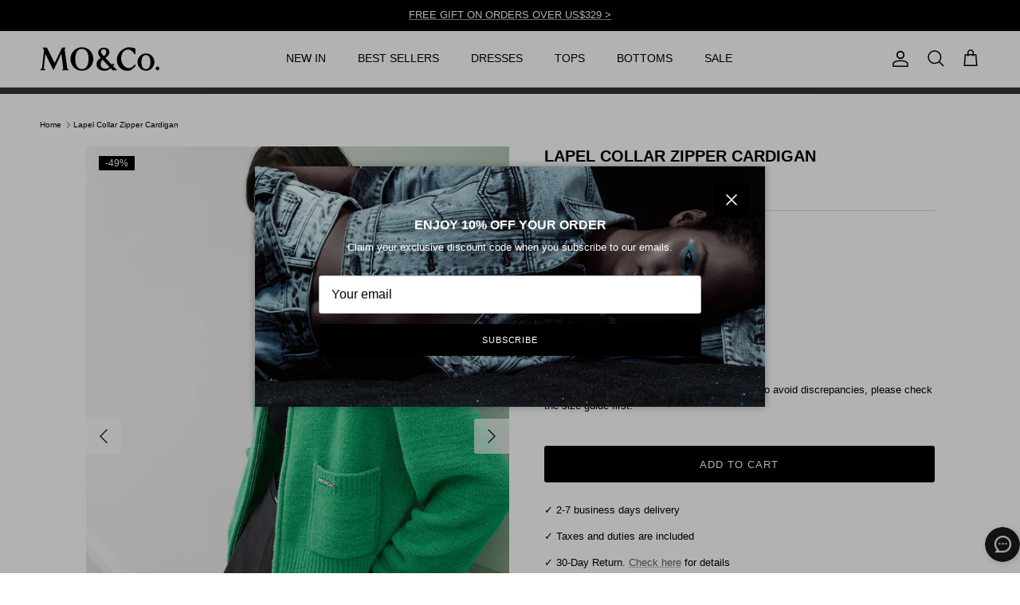

--- FILE ---
content_type: text/html; charset=utf-8
request_url: https://en.moco.com/products/lapel-collar-zipper-cardigan
body_size: 63289
content:
<!doctype html>
<html class="no-js" lang="en" dir="ltr">
<head><meta charset="utf-8">
<meta name="viewport" content="width=device-width,initial-scale=1">
<title>MO&amp;Co. Women&#39;s Lapel Collar Zipper Cardigan</title><link rel="canonical" href="https://en.moco.com/products/lapel-collar-zipper-cardigan"><link rel="icon" href="//en.moco.com/cdn/shop/files/2_8b442399-5574-446d-b5b0-a57ed4181bb5.png?crop=center&height=48&v=1721032844&width=48" type="image/png">
  <link rel="apple-touch-icon" href="//en.moco.com/cdn/shop/files/2_8b442399-5574-446d-b5b0-a57ed4181bb5.png?crop=center&height=180&v=1721032844&width=180"><meta name="description" content="MO&amp;amp;Co. Women&#39;s Lapel Collar Zipper Cardigan This piece falls somewhere between a jacket and a cardigan. Crafted from a warm wool blend and designed with a foldover spread collar, wide ribbed trims and a silver-tone zipper. The cropped length will complement high-waisted pants. Features : - Fitted cropped silhouette"><meta property="og:site_name" content="MO&amp;Co.">
<meta property="og:url" content="https://en.moco.com/products/lapel-collar-zipper-cardigan">
<meta property="og:title" content="MO&amp;Co. Women&#39;s Lapel Collar Zipper Cardigan">
<meta property="og:type" content="product">
<meta property="og:description" content="MO&amp;amp;Co. Women&#39;s Lapel Collar Zipper Cardigan This piece falls somewhere between a jacket and a cardigan. Crafted from a warm wool blend and designed with a foldover spread collar, wide ribbed trims and a silver-tone zipper. The cropped length will complement high-waisted pants. Features : - Fitted cropped silhouette"><meta property="og:image" content="http://en.moco.com/cdn/shop/files/b7082b11d27da0bd569548e47b41b402.jpg?crop=center&height=1200&v=1698374508&width=1200">
  <meta property="og:image:secure_url" content="https://en.moco.com/cdn/shop/files/b7082b11d27da0bd569548e47b41b402.jpg?crop=center&height=1200&v=1698374508&width=1200">
  <meta property="og:image:width" content="1000">
  <meta property="og:image:height" content="1333"><meta property="og:price:amount" content="149.00">
  <meta property="og:price:currency" content="USD"><meta name="twitter:card" content="summary_large_image">
<meta name="twitter:title" content="MO&amp;Co. Women&#39;s Lapel Collar Zipper Cardigan">
<meta name="twitter:description" content="MO&amp;amp;Co. Women&#39;s Lapel Collar Zipper Cardigan This piece falls somewhere between a jacket and a cardigan. Crafted from a warm wool blend and designed with a foldover spread collar, wide ribbed trims and a silver-tone zipper. The cropped length will complement high-waisted pants. Features : - Fitted cropped silhouette">
<style>:root {
  --page-container-width:          1440px;
  --reading-container-width:       720px;
  --divider-opacity:               0.14;
  --gutter-large:                  20px;
  --gutter-desktop:                20px;
  --gutter-mobile:                 8px;
  --section-padding:               50px;
  --larger-section-padding:        80px;
  --larger-section-padding-mobile: 60px;
  --largest-section-padding:       110px;
  --aos-animate-duration:          0.6s;

  --base-font-family:              Helvetica, Arial, sans-serif;
  --base-font-weight:              400;
  --base-font-style:               normal;
  --heading-font-family:           Helvetica, Arial, sans-serif;
  --heading-font-weight:           700;
  --heading-font-style:            normal;
  --logo-font-family:              Helvetica, Arial, sans-serif;
  --logo-font-weight:              400;
  --logo-font-style:               normal;
  --nav-font-family:               Helvetica, Arial, sans-serif;
  --nav-font-weight:               400;
  --nav-font-style:                normal;

  --base-text-size:13px;
  --base-line-height:              1.6;
  --input-text-size:16px;
  --smaller-text-size-1:10px;
  --smaller-text-size-2:14px;
  --smaller-text-size-3:10px;
  --smaller-text-size-4:9px;
  --larger-text-size:20px;
  --super-large-text-size:35px;
  --super-large-mobile-text-size:16px;
  --larger-mobile-text-size:16px;
  --logo-text-size:26px;--btn-letter-spacing: 0.08em;
    --btn-text-transform: uppercase;
    --button-text-size: 11px;
    --quickbuy-button-text-size: 11;
    --small-feature-link-font-size: 0.75em;
    --input-btn-padding-top:             1.2em;
    --input-btn-padding-bottom:          1.2em;--heading-text-transform:uppercase;
  --nav-text-size:                      14px;
  --mobile-menu-font-weight:            600;

  --body-bg-color:                      255 255 255;
  --bg-color:                           255 255 255;
  --body-text-color:                    0 0 0;
  --text-color:                         0 0 0;

  --header-text-col:                    #000000;--header-text-hover-col:             var(--main-nav-link-hover-col);--header-bg-col:                     #ffffff;
  --heading-color:                     0 0 0;
  --body-heading-color:                0 0 0;
  --heading-divider-col:               #eaeaea;

  --logo-col:                          #000000;
  --main-nav-bg:                       #ffffff;
  --main-nav-link-col:                 #19181b;
  --main-nav-link-hover-col:           #5f5f5f;
  --main-nav-link-featured-col:        #d72e38;

  --link-color:                        95 95 95;
  --body-link-color:                   95 95 95;

  --btn-bg-color:                        0 0 0;
  --btn-bg-hover-color:                  65 65 65;
  --btn-border-color:                    0 0 0;
  --btn-border-hover-color:              65 65 65;
  --btn-text-color:                      255 255 255;
  --btn-text-hover-color:                255 255 255;--btn-alt-bg-color:                    255 255 255;
  --btn-alt-text-color:                  0 0 0;
  --btn-alt-border-color:                0 0 0;
  --btn-alt-border-hover-color:          0 0 0;--btn-ter-bg-color:                    235 235 235;
  --btn-ter-text-color:                  0 0 0;
  --btn-ter-bg-hover-color:              0 0 0;
  --btn-ter-text-hover-color:            255 255 255;--btn-border-radius: 3px;--color-scheme-default:                             #ffffff;
  --color-scheme-default-color:                       255 255 255;
  --color-scheme-default-text-color:                  0 0 0;
  --color-scheme-default-head-color:                  0 0 0;
  --color-scheme-default-link-color:                  95 95 95;
  --color-scheme-default-btn-text-color:              255 255 255;
  --color-scheme-default-btn-text-hover-color:        255 255 255;
  --color-scheme-default-btn-bg-color:                0 0 0;
  --color-scheme-default-btn-bg-hover-color:          65 65 65;
  --color-scheme-default-btn-border-color:            0 0 0;
  --color-scheme-default-btn-border-hover-color:      65 65 65;
  --color-scheme-default-btn-alt-text-color:          0 0 0;
  --color-scheme-default-btn-alt-bg-color:            255 255 255;
  --color-scheme-default-btn-alt-border-color:        0 0 0;
  --color-scheme-default-btn-alt-border-hover-color:  0 0 0;

  --color-scheme-1:                             #f4f4f4;
  --color-scheme-1-color:                       244 244 244;
  --color-scheme-1-text-color:                  25 24 27;
  --color-scheme-1-head-color:                  25 24 27;
  --color-scheme-1-link-color:                  193 100 82;
  --color-scheme-1-btn-text-color:              255 255 255;
  --color-scheme-1-btn-text-hover-color:        255 255 255;
  --color-scheme-1-btn-bg-color:                35 35 35;
  --color-scheme-1-btn-bg-hover-color:          0 0 0;
  --color-scheme-1-btn-border-color:            35 35 35;
  --color-scheme-1-btn-border-hover-color:      0 0 0;
  --color-scheme-1-btn-alt-text-color:          25 24 27;
  --color-scheme-1-btn-alt-bg-color:            255 255 255;
  --color-scheme-1-btn-alt-border-color:        25 24 27;
  --color-scheme-1-btn-alt-border-hover-color:  25 24 27;

  --color-scheme-2:                             #faf2e6;
  --color-scheme-2-color:                       250 242 230;
  --color-scheme-2-text-color:                  92 92 92;
  --color-scheme-2-head-color:                  25 24 27;
  --color-scheme-2-link-color:                  193 100 82;
  --color-scheme-2-btn-text-color:              255 255 255;
  --color-scheme-2-btn-text-hover-color:        255 255 255;
  --color-scheme-2-btn-bg-color:                25 24 27;
  --color-scheme-2-btn-bg-hover-color:          0 0 0;
  --color-scheme-2-btn-border-color:            25 24 27;
  --color-scheme-2-btn-border-hover-color:      0 0 0;
  --color-scheme-2-btn-alt-text-color:          25 24 27;
  --color-scheme-2-btn-alt-bg-color:            255 255 255;
  --color-scheme-2-btn-alt-border-color:        25 24 27;
  --color-scheme-2-btn-alt-border-hover-color:  25 24 27;

  /* Shop Pay payment terms */
  --payment-terms-background-color:    #ffffff;--quickbuy-bg: 255 255 255;--body-input-background-color:       rgb(var(--body-bg-color));
  --input-background-color:            rgb(var(--body-bg-color));
  --body-input-text-color:             var(--body-text-color);
  --input-text-color:                  var(--body-text-color);
  --body-input-border-color:           rgb(191, 191, 191);
  --input-border-color:                rgb(191, 191, 191);
  --input-border-color-hover:          rgb(115, 115, 115);
  --input-border-color-active:         rgb(0, 0, 0);

  --swatch-cross-svg:                  url("data:image/svg+xml,%3Csvg xmlns='http://www.w3.org/2000/svg' width='240' height='240' viewBox='0 0 24 24' fill='none' stroke='rgb(191, 191, 191)' stroke-width='0.09' preserveAspectRatio='none' %3E%3Cline x1='24' y1='0' x2='0' y2='24'%3E%3C/line%3E%3C/svg%3E");
  --swatch-cross-hover:                url("data:image/svg+xml,%3Csvg xmlns='http://www.w3.org/2000/svg' width='240' height='240' viewBox='0 0 24 24' fill='none' stroke='rgb(115, 115, 115)' stroke-width='0.09' preserveAspectRatio='none' %3E%3Cline x1='24' y1='0' x2='0' y2='24'%3E%3C/line%3E%3C/svg%3E");
  --swatch-cross-active:               url("data:image/svg+xml,%3Csvg xmlns='http://www.w3.org/2000/svg' width='240' height='240' viewBox='0 0 24 24' fill='none' stroke='rgb(0, 0, 0)' stroke-width='0.09' preserveAspectRatio='none' %3E%3Cline x1='24' y1='0' x2='0' y2='24'%3E%3C/line%3E%3C/svg%3E");

  --footer-divider-col:                #a4a4a4;
  --footer-text-col:                   204 204 204;
  --footer-heading-col:                255 255 255;
  --footer-bg:                         #000000;--product-label-overlay-justify: flex-start;--product-label-overlay-align: flex-start;--product-label-overlay-reduction-text:   #ffffff;
  --product-label-overlay-reduction-bg:     #000000;
  --product-label-overlay-stock-text:       #ffffff;
  --product-label-overlay-stock-bg:         #09728c;
  --product-label-overlay-new-text:         #000000;
  --product-label-overlay-new-bg:           #ffffff;
  --product-label-overlay-meta-text:        #ffffff;
  --product-label-overlay-meta-bg:          #bd2585;
  --product-label-sale-text:                #e52c37;
  --product-label-sold-text:                #b3b3b3;
  --product-label-preorder-text:            #3ea36a;

  --product-block-crop-align:               center;

  
  --product-block-price-align:              flex-start;
  --product-block-price-item-margin-start:  initial;
  --product-block-price-item-margin-end:    .5rem;
  

  --collection-block-image-position:   center center;

  --swatch-picker-image-size:          30px;
  --swatch-crop-align:                 center center;

  --image-overlay-text-color:          255 255 255;--image-overlay-bg:                  rgba(25, 24, 27, 0.12);
  --image-overlay-shadow-start:        rgb(0 0 0 / 0.16);
  --image-overlay-box-opacity:         0.88;.image-overlay--bg-box .text-overlay .text-overlay__text {
      --image-overlay-box-bg: 255 255 255;
      --heading-color: var(--body-heading-color);
      --text-color: var(--body-text-color);
      --link-color: var(--body-link-color);
    }--product-inventory-ok-box-color:            #f2faf0;
  --product-inventory-ok-text-color:           #108043;
  --product-inventory-ok-icon-box-fill-color:  #fff;
  --product-inventory-low-box-color:           #fcf1cd;
  --product-inventory-low-text-color:          #dd9a1a;
  --product-inventory-low-icon-box-fill-color: #fff;
  --product-inventory-low-text-color-channels: 16, 128, 67;
  --product-inventory-ok-text-color-channels:  221, 154, 26;

  --rating-star-color: 25 24 27;
}::selection {
    background: rgb(var(--body-heading-color));
    color: rgb(var(--body-bg-color));
  }
  ::-moz-selection {
    background: rgb(var(--body-heading-color));
    color: rgb(var(--body-bg-color));
  }.use-color-scheme--default {
  --product-label-sale-text:           #e52c37;
  --product-label-sold-text:           #b3b3b3;
  --product-label-preorder-text:       #3ea36a;
  --input-background-color:            rgb(var(--body-bg-color));
  --input-text-color:                  var(--body-input-text-color);
  --input-border-color:                rgb(191, 191, 191);
  --input-border-color-hover:          rgb(115, 115, 115);
  --input-border-color-active:         rgb(0, 0, 0);
}</style>

  <link href="//en.moco.com/cdn/shop/t/138/assets/main.css?v=178868849873888830901724405586" rel="stylesheet" type="text/css" media="all" />
  <link href="//en.moco.com/cdn/shop/t/138/assets/navMobileSubMenus.css?v=121950519564915108191724393295" rel="stylesheet" type="text/css" media="all" />
<link rel="stylesheet" href="//en.moco.com/cdn/shop/t/138/assets/swatches.css?v=89900802482088261281724389657" media="print" onload="this.media='all'">
    <noscript><link rel="stylesheet" href="//en.moco.com/cdn/shop/t/138/assets/swatches.css?v=89900802482088261281724389657"></noscript><script>
   // MALL-360 shopify针对台湾IP展示中文 begin
   // 使用免费IP地理定位API（如ipapi.co）
   fetch('https://ipapi.co/json/')
    .then(response => response.json())
    .then(data => {
      // 检测是否为台湾IP（地区代码TW）
      if (data.country === 'TW') { // TW'
        // 检查当前路径是否已经是/zh
        if (!window.location.pathname.startsWith('/zh')) {
          window.location.href = '/zh' + window.location.pathname;
        }
      }
    })
    .catch(error => console.error('IP检测失败:', error));
  </script>

  <script>
    document.documentElement.className = document.documentElement.className.replace('no-js', 'js');

    window.theme = {
      info: {
        name: 'Symmetry',
        version: '7.2.1'
      },
      device: {
        hasTouch: window.matchMedia('(any-pointer: coarse)').matches,
        hasHover: window.matchMedia('(hover: hover)').matches
      },
      mediaQueries: {
        md: '(min-width: 768px)',
        productMediaCarouselBreak: '(min-width: 1041px)'
      },
      routes: {
        base: 'https://en.moco.com',
        cart: '/cart',
        cartAdd: '/cart/add.js',
        cartUpdate: '/cart/update.js',
        predictiveSearch: '/search/suggest'
      },
      strings: {
        cartTermsConfirmation: "You must agree to the terms and conditions before continuing.",
        cartItemsQuantityError: "You can only add [QUANTITY] of this item to your cart.",
        generalSearchViewAll: "View all search results",
        noStock: "Sold out",
        noVariant: "Unavailable",
        productsProductChooseA: "Choose a",
        generalSearchPages: "Pages",
        generalSearchNoResultsWithoutTerms: "Sorry, we couldnʼt find any results",
        shippingCalculator: {
          singleRate: "There is one shipping rate for this destination:",
          multipleRates: "There are multiple shipping rates for this destination:",
          noRates: "We do not ship to this destination."
        }
      },
      settings: {
        moneyWithCurrencyFormat: "${{amount}} USD",
        cartType: "drawer",
        afterAddToCart: "drawer",
        quickbuyStyle: "off",
        externalLinksNewTab: true,
        internalLinksSmoothScroll: true
      }
    }

    theme.inlineNavigationCheck = function() {
      var pageHeader = document.querySelector('.pageheader'),
          inlineNavContainer = pageHeader.querySelector('.logo-area__left__inner'),
          inlineNav = inlineNavContainer.querySelector('.navigation--left');
      if (inlineNav && getComputedStyle(inlineNav).display != 'none') {
        var inlineMenuCentered = document.querySelector('.pageheader--layout-inline-menu-center'),
            logoContainer = document.querySelector('.logo-area__middle__inner');
        if(inlineMenuCentered) {
          var rightWidth = document.querySelector('.logo-area__right__inner').clientWidth,
              middleWidth = logoContainer.clientWidth,
              logoArea = document.querySelector('.logo-area'),
              computedLogoAreaStyle = getComputedStyle(logoArea),
              logoAreaInnerWidth = logoArea.clientWidth - Math.ceil(parseFloat(computedLogoAreaStyle.paddingLeft)) - Math.ceil(parseFloat(computedLogoAreaStyle.paddingRight)),
              availableNavWidth = logoAreaInnerWidth - Math.max(rightWidth, middleWidth) * 2 - 40;
          inlineNavContainer.style.maxWidth = availableNavWidth + 'px';
        }

        var firstInlineNavLink = inlineNav.querySelector('.navigation__item:first-child'),
            lastInlineNavLink = inlineNav.querySelector('.navigation__item:last-child');
        if (lastInlineNavLink) {
          var inlineNavWidth = null;
          if(document.querySelector('html[dir=rtl]')) {
            inlineNavWidth = firstInlineNavLink.offsetLeft - lastInlineNavLink.offsetLeft + firstInlineNavLink.offsetWidth;
          } else {
            inlineNavWidth = lastInlineNavLink.offsetLeft - firstInlineNavLink.offsetLeft + lastInlineNavLink.offsetWidth;
          }
          if (inlineNavContainer.offsetWidth >= inlineNavWidth) {
            pageHeader.classList.add('pageheader--layout-inline-permitted');
            var tallLogo = logoContainer.clientHeight > lastInlineNavLink.clientHeight + 20;
            if (tallLogo) {
              inlineNav.classList.add('navigation--tight-underline');
            } else {
              inlineNav.classList.remove('navigation--tight-underline');
            }
          } else {
            pageHeader.classList.remove('pageheader--layout-inline-permitted');
          }
        }
      }
    };

    theme.setInitialHeaderHeightProperty = () => {
      const section = document.querySelector('.section-header');
      if (section) {
        document.documentElement.style.setProperty('--theme-header-height', Math.ceil(section.clientHeight) + 'px');
      }
    };
  </script>

  <script src="//en.moco.com/cdn/shop/t/138/assets/main.js?v=95287704307939034971724392647" defer></script>
    <script src="//en.moco.com/cdn/shop/t/138/assets/animate-on-scroll.js?v=15249566486942820451724389657" defer></script>
    <link href="//en.moco.com/cdn/shop/t/138/assets/animate-on-scroll.css?v=116824741000487223811724389657" rel="stylesheet" type="text/css" media="all" />
  

  <script>window.performance && window.performance.mark && window.performance.mark('shopify.content_for_header.start');</script><meta name="google-site-verification" content="KyFY4l12754IYjeIIn4yiHE7Abm1lasfKiXnVfYG2qg">
<meta id="shopify-digital-wallet" name="shopify-digital-wallet" content="/55868588147/digital_wallets/dialog">
<meta name="shopify-checkout-api-token" content="16a52e201bd65dc44fb8573c09d40fa8">
<meta id="in-context-paypal-metadata" data-shop-id="55868588147" data-venmo-supported="false" data-environment="production" data-locale="en_US" data-paypal-v4="true" data-currency="USD">
<link rel="alternate" hreflang="x-default" href="https://en.moco.com/products/lapel-collar-zipper-cardigan">
<link rel="alternate" hreflang="en" href="https://en.moco.com/products/lapel-collar-zipper-cardigan">
<link rel="alternate" hreflang="zh-Hant" href="https://en.moco.com/zh/products/lapel-collar-zipper-cardigan">
<link rel="alternate" hreflang="en-CA" href="https://en.moco.com/en-ca/products/lapel-collar-zipper-cardigan">
<link rel="alternate" hreflang="en-SG" href="https://en.moco.com/en-sg/products/lapel-collar-zipper-cardigan">
<link rel="alternate" hreflang="en-FR" href="https://en.moco.com/en-fr/products/lapel-collar-zipper-cardigan">
<link rel="alternate" hreflang="en-AU" href="https://en.moco.com/en-au/products/lapel-collar-zipper-cardigan">
<link rel="alternate" hreflang="en-GB" href="https://en.moco.com/en-gb/products/lapel-collar-zipper-cardigan">
<link rel="alternate" hreflang="en-HK" href="https://en.moco.com/en-hk/products/lapel-collar-zipper-cardigan">
<link rel="alternate" hreflang="zh-Hant-TW" href="https://en.moco.com/zh-tw/products/lapel-collar-zipper-cardigan">
<link rel="alternate" hreflang="en-TW" href="https://en.moco.com/en-tw/products/lapel-collar-zipper-cardigan">
<link rel="alternate" hreflang="zh-Hant-AE" href="https://en.moco.com/zh/products/lapel-collar-zipper-cardigan">
<link rel="alternate" hreflang="zh-Hant-AT" href="https://en.moco.com/zh/products/lapel-collar-zipper-cardigan">
<link rel="alternate" hreflang="zh-Hant-BE" href="https://en.moco.com/zh/products/lapel-collar-zipper-cardigan">
<link rel="alternate" hreflang="zh-Hant-BG" href="https://en.moco.com/zh/products/lapel-collar-zipper-cardigan">
<link rel="alternate" hreflang="zh-Hant-BY" href="https://en.moco.com/zh/products/lapel-collar-zipper-cardigan">
<link rel="alternate" hreflang="zh-Hant-CH" href="https://en.moco.com/zh/products/lapel-collar-zipper-cardigan">
<link rel="alternate" hreflang="zh-Hant-CY" href="https://en.moco.com/zh/products/lapel-collar-zipper-cardigan">
<link rel="alternate" hreflang="zh-Hant-CZ" href="https://en.moco.com/zh/products/lapel-collar-zipper-cardigan">
<link rel="alternate" hreflang="zh-Hant-DK" href="https://en.moco.com/zh/products/lapel-collar-zipper-cardigan">
<link rel="alternate" hreflang="zh-Hant-EE" href="https://en.moco.com/zh/products/lapel-collar-zipper-cardigan">
<link rel="alternate" hreflang="zh-Hant-ES" href="https://en.moco.com/zh/products/lapel-collar-zipper-cardigan">
<link rel="alternate" hreflang="zh-Hant-FI" href="https://en.moco.com/zh/products/lapel-collar-zipper-cardigan">
<link rel="alternate" hreflang="zh-Hant-GR" href="https://en.moco.com/zh/products/lapel-collar-zipper-cardigan">
<link rel="alternate" hreflang="zh-Hant-HR" href="https://en.moco.com/zh/products/lapel-collar-zipper-cardigan">
<link rel="alternate" hreflang="zh-Hant-HU" href="https://en.moco.com/zh/products/lapel-collar-zipper-cardigan">
<link rel="alternate" hreflang="zh-Hant-IE" href="https://en.moco.com/zh/products/lapel-collar-zipper-cardigan">
<link rel="alternate" hreflang="zh-Hant-IT" href="https://en.moco.com/zh/products/lapel-collar-zipper-cardigan">
<link rel="alternate" hreflang="zh-Hant-JP" href="https://en.moco.com/zh/products/lapel-collar-zipper-cardigan">
<link rel="alternate" hreflang="zh-Hant-KR" href="https://en.moco.com/zh/products/lapel-collar-zipper-cardigan">
<link rel="alternate" hreflang="zh-Hant-KW" href="https://en.moco.com/zh/products/lapel-collar-zipper-cardigan">
<link rel="alternate" hreflang="zh-Hant-KZ" href="https://en.moco.com/zh/products/lapel-collar-zipper-cardigan">
<link rel="alternate" hreflang="zh-Hant-LB" href="https://en.moco.com/zh/products/lapel-collar-zipper-cardigan">
<link rel="alternate" hreflang="zh-Hant-LV" href="https://en.moco.com/zh/products/lapel-collar-zipper-cardigan">
<link rel="alternate" hreflang="zh-Hant-MN" href="https://en.moco.com/zh/products/lapel-collar-zipper-cardigan">
<link rel="alternate" hreflang="zh-Hant-MO" href="https://en.moco.com/zh/products/lapel-collar-zipper-cardigan">
<link rel="alternate" hreflang="zh-Hant-MT" href="https://en.moco.com/zh/products/lapel-collar-zipper-cardigan">
<link rel="alternate" hreflang="zh-Hant-MX" href="https://en.moco.com/zh/products/lapel-collar-zipper-cardigan">
<link rel="alternate" hreflang="zh-Hant-MY" href="https://en.moco.com/zh/products/lapel-collar-zipper-cardigan">
<link rel="alternate" hreflang="zh-Hant-NL" href="https://en.moco.com/zh/products/lapel-collar-zipper-cardigan">
<link rel="alternate" hreflang="zh-Hant-NO" href="https://en.moco.com/zh/products/lapel-collar-zipper-cardigan">
<link rel="alternate" hreflang="zh-Hant-NZ" href="https://en.moco.com/zh/products/lapel-collar-zipper-cardigan">
<link rel="alternate" hreflang="zh-Hant-OM" href="https://en.moco.com/zh/products/lapel-collar-zipper-cardigan">
<link rel="alternate" hreflang="zh-Hant-PL" href="https://en.moco.com/zh/products/lapel-collar-zipper-cardigan">
<link rel="alternate" hreflang="zh-Hant-PT" href="https://en.moco.com/zh/products/lapel-collar-zipper-cardigan">
<link rel="alternate" hreflang="zh-Hant-RO" href="https://en.moco.com/zh/products/lapel-collar-zipper-cardigan">
<link rel="alternate" hreflang="zh-Hant-RU" href="https://en.moco.com/zh/products/lapel-collar-zipper-cardigan">
<link rel="alternate" hreflang="zh-Hant-SA" href="https://en.moco.com/zh/products/lapel-collar-zipper-cardigan">
<link rel="alternate" hreflang="zh-Hant-SE" href="https://en.moco.com/zh/products/lapel-collar-zipper-cardigan">
<link rel="alternate" hreflang="zh-Hant-SI" href="https://en.moco.com/zh/products/lapel-collar-zipper-cardigan">
<link rel="alternate" hreflang="zh-Hant-SK" href="https://en.moco.com/zh/products/lapel-collar-zipper-cardigan">
<link rel="alternate" hreflang="zh-Hant-TH" href="https://en.moco.com/zh/products/lapel-collar-zipper-cardigan">
<link rel="alternate" hreflang="zh-Hant-TR" href="https://en.moco.com/zh/products/lapel-collar-zipper-cardigan">
<link rel="alternate" hreflang="zh-Hant-US" href="https://en.moco.com/zh/products/lapel-collar-zipper-cardigan">
<link rel="alternate" hreflang="zh-Hant-VN" href="https://en.moco.com/zh/products/lapel-collar-zipper-cardigan">
<link rel="alternate" type="application/json+oembed" href="https://en.moco.com/products/lapel-collar-zipper-cardigan.oembed">
<script async="async" src="/checkouts/internal/preloads.js?locale=en-US"></script>
<script id="shopify-features" type="application/json">{"accessToken":"16a52e201bd65dc44fb8573c09d40fa8","betas":["rich-media-storefront-analytics"],"domain":"en.moco.com","predictiveSearch":true,"shopId":55868588147,"locale":"en"}</script>
<script>var Shopify = Shopify || {};
Shopify.shop = "moco-official.myshopify.com";
Shopify.locale = "en";
Shopify.currency = {"active":"USD","rate":"1.0"};
Shopify.country = "US";
Shopify.theme = {"name":"Symmetry - for 运营-prop","id":131461382259,"schema_name":"Symmetry","schema_version":"7.2.1","theme_store_id":568,"role":"main"};
Shopify.theme.handle = "null";
Shopify.theme.style = {"id":null,"handle":null};
Shopify.cdnHost = "en.moco.com/cdn";
Shopify.routes = Shopify.routes || {};
Shopify.routes.root = "/";</script>
<script type="module">!function(o){(o.Shopify=o.Shopify||{}).modules=!0}(window);</script>
<script>!function(o){function n(){var o=[];function n(){o.push(Array.prototype.slice.apply(arguments))}return n.q=o,n}var t=o.Shopify=o.Shopify||{};t.loadFeatures=n(),t.autoloadFeatures=n()}(window);</script>
<script id="shop-js-analytics" type="application/json">{"pageType":"product"}</script>
<script defer="defer" async type="module" src="//en.moco.com/cdn/shopifycloud/shop-js/modules/v2/client.init-shop-cart-sync_BApSsMSl.en.esm.js"></script>
<script defer="defer" async type="module" src="//en.moco.com/cdn/shopifycloud/shop-js/modules/v2/chunk.common_CBoos6YZ.esm.js"></script>
<script type="module">
  await import("//en.moco.com/cdn/shopifycloud/shop-js/modules/v2/client.init-shop-cart-sync_BApSsMSl.en.esm.js");
await import("//en.moco.com/cdn/shopifycloud/shop-js/modules/v2/chunk.common_CBoos6YZ.esm.js");

  window.Shopify.SignInWithShop?.initShopCartSync?.({"fedCMEnabled":true,"windoidEnabled":true});

</script>
<script>(function() {
  var isLoaded = false;
  function asyncLoad() {
    if (isLoaded) return;
    isLoaded = true;
    var urls = ["https:\/\/app.kiwisizing.com\/web\/js\/dist\/kiwiSizing\/plugin\/SizingPlugin.prod.js?v=330\u0026shop=moco-official.myshopify.com","https:\/\/api.omegatheme.com\/facebook-chat\/client\/omg-fbc-custom.js?v=1644304415\u0026shop=moco-official.myshopify.com","https:\/\/www.pxucdn.com\/apps\/uso.js?shop=moco-official.myshopify.com","https:\/\/shopify.covet.pics\/covet-pics-widget-inject.js?shop=moco-official.myshopify.com","https:\/\/d3hw6dc1ow8pp2.cloudfront.net\/reviewsWidget.min.js?shop=moco-official.myshopify.com","https:\/\/ufe.helixo.co\/scripts\/sdk.min.js?shop=moco-official.myshopify.com","https:\/\/chimpstatic.com\/mcjs-connected\/js\/users\/30f4af294db4f7ce541b1f860\/20bba952cf29321d28a6f288f.js?shop=moco-official.myshopify.com","https:\/\/s3.eu-west-1.amazonaws.com\/production-klarna-il-shopify-osm\/440418a345b836e034d7fd0c7b501d13e72636f1\/moco-official.myshopify.com-1724404851006.js?shop=moco-official.myshopify.com"];
    for (var i = 0; i < urls.length; i++) {
      var s = document.createElement('script');
      s.type = 'text/javascript';
      s.async = true;
      s.src = urls[i];
      var x = document.getElementsByTagName('script')[0];
      x.parentNode.insertBefore(s, x);
    }
  };
  if(window.attachEvent) {
    window.attachEvent('onload', asyncLoad);
  } else {
    window.addEventListener('load', asyncLoad, false);
  }
})();</script>
<script id="__st">var __st={"a":55868588147,"offset":28800,"reqid":"839a808f-dd29-4d52-91fd-9612990b3b08-1768869127","pageurl":"en.moco.com\/products\/lapel-collar-zipper-cardigan","u":"40c49f899be1","p":"product","rtyp":"product","rid":7292261302387};</script>
<script>window.ShopifyPaypalV4VisibilityTracking = true;</script>
<script id="captcha-bootstrap">!function(){'use strict';const t='contact',e='account',n='new_comment',o=[[t,t],['blogs',n],['comments',n],[t,'customer']],c=[[e,'customer_login'],[e,'guest_login'],[e,'recover_customer_password'],[e,'create_customer']],r=t=>t.map((([t,e])=>`form[action*='/${t}']:not([data-nocaptcha='true']) input[name='form_type'][value='${e}']`)).join(','),a=t=>()=>t?[...document.querySelectorAll(t)].map((t=>t.form)):[];function s(){const t=[...o],e=r(t);return a(e)}const i='password',u='form_key',d=['recaptcha-v3-token','g-recaptcha-response','h-captcha-response',i],f=()=>{try{return window.sessionStorage}catch{return}},m='__shopify_v',_=t=>t.elements[u];function p(t,e,n=!1){try{const o=window.sessionStorage,c=JSON.parse(o.getItem(e)),{data:r}=function(t){const{data:e,action:n}=t;return t[m]||n?{data:e,action:n}:{data:t,action:n}}(c);for(const[e,n]of Object.entries(r))t.elements[e]&&(t.elements[e].value=n);n&&o.removeItem(e)}catch(o){console.error('form repopulation failed',{error:o})}}const l='form_type',E='cptcha';function T(t){t.dataset[E]=!0}const w=window,h=w.document,L='Shopify',v='ce_forms',y='captcha';let A=!1;((t,e)=>{const n=(g='f06e6c50-85a8-45c8-87d0-21a2b65856fe',I='https://cdn.shopify.com/shopifycloud/storefront-forms-hcaptcha/ce_storefront_forms_captcha_hcaptcha.v1.5.2.iife.js',D={infoText:'Protected by hCaptcha',privacyText:'Privacy',termsText:'Terms'},(t,e,n)=>{const o=w[L][v],c=o.bindForm;if(c)return c(t,g,e,D).then(n);var r;o.q.push([[t,g,e,D],n]),r=I,A||(h.body.append(Object.assign(h.createElement('script'),{id:'captcha-provider',async:!0,src:r})),A=!0)});var g,I,D;w[L]=w[L]||{},w[L][v]=w[L][v]||{},w[L][v].q=[],w[L][y]=w[L][y]||{},w[L][y].protect=function(t,e){n(t,void 0,e),T(t)},Object.freeze(w[L][y]),function(t,e,n,w,h,L){const[v,y,A,g]=function(t,e,n){const i=e?o:[],u=t?c:[],d=[...i,...u],f=r(d),m=r(i),_=r(d.filter((([t,e])=>n.includes(e))));return[a(f),a(m),a(_),s()]}(w,h,L),I=t=>{const e=t.target;return e instanceof HTMLFormElement?e:e&&e.form},D=t=>v().includes(t);t.addEventListener('submit',(t=>{const e=I(t);if(!e)return;const n=D(e)&&!e.dataset.hcaptchaBound&&!e.dataset.recaptchaBound,o=_(e),c=g().includes(e)&&(!o||!o.value);(n||c)&&t.preventDefault(),c&&!n&&(function(t){try{if(!f())return;!function(t){const e=f();if(!e)return;const n=_(t);if(!n)return;const o=n.value;o&&e.removeItem(o)}(t);const e=Array.from(Array(32),(()=>Math.random().toString(36)[2])).join('');!function(t,e){_(t)||t.append(Object.assign(document.createElement('input'),{type:'hidden',name:u})),t.elements[u].value=e}(t,e),function(t,e){const n=f();if(!n)return;const o=[...t.querySelectorAll(`input[type='${i}']`)].map((({name:t})=>t)),c=[...d,...o],r={};for(const[a,s]of new FormData(t).entries())c.includes(a)||(r[a]=s);n.setItem(e,JSON.stringify({[m]:1,action:t.action,data:r}))}(t,e)}catch(e){console.error('failed to persist form',e)}}(e),e.submit())}));const S=(t,e)=>{t&&!t.dataset[E]&&(n(t,e.some((e=>e===t))),T(t))};for(const o of['focusin','change'])t.addEventListener(o,(t=>{const e=I(t);D(e)&&S(e,y())}));const B=e.get('form_key'),M=e.get(l),P=B&&M;t.addEventListener('DOMContentLoaded',(()=>{const t=y();if(P)for(const e of t)e.elements[l].value===M&&p(e,B);[...new Set([...A(),...v().filter((t=>'true'===t.dataset.shopifyCaptcha))])].forEach((e=>S(e,t)))}))}(h,new URLSearchParams(w.location.search),n,t,e,['guest_login'])})(!0,!0)}();</script>
<script integrity="sha256-4kQ18oKyAcykRKYeNunJcIwy7WH5gtpwJnB7kiuLZ1E=" data-source-attribution="shopify.loadfeatures" defer="defer" src="//en.moco.com/cdn/shopifycloud/storefront/assets/storefront/load_feature-a0a9edcb.js" crossorigin="anonymous"></script>
<script data-source-attribution="shopify.dynamic_checkout.dynamic.init">var Shopify=Shopify||{};Shopify.PaymentButton=Shopify.PaymentButton||{isStorefrontPortableWallets:!0,init:function(){window.Shopify.PaymentButton.init=function(){};var t=document.createElement("script");t.src="https://en.moco.com/cdn/shopifycloud/portable-wallets/latest/portable-wallets.en.js",t.type="module",document.head.appendChild(t)}};
</script>
<script data-source-attribution="shopify.dynamic_checkout.buyer_consent">
  function portableWalletsHideBuyerConsent(e){var t=document.getElementById("shopify-buyer-consent"),n=document.getElementById("shopify-subscription-policy-button");t&&n&&(t.classList.add("hidden"),t.setAttribute("aria-hidden","true"),n.removeEventListener("click",e))}function portableWalletsShowBuyerConsent(e){var t=document.getElementById("shopify-buyer-consent"),n=document.getElementById("shopify-subscription-policy-button");t&&n&&(t.classList.remove("hidden"),t.removeAttribute("aria-hidden"),n.addEventListener("click",e))}window.Shopify?.PaymentButton&&(window.Shopify.PaymentButton.hideBuyerConsent=portableWalletsHideBuyerConsent,window.Shopify.PaymentButton.showBuyerConsent=portableWalletsShowBuyerConsent);
</script>
<script data-source-attribution="shopify.dynamic_checkout.cart.bootstrap">document.addEventListener("DOMContentLoaded",(function(){function t(){return document.querySelector("shopify-accelerated-checkout-cart, shopify-accelerated-checkout")}if(t())Shopify.PaymentButton.init();else{new MutationObserver((function(e,n){t()&&(Shopify.PaymentButton.init(),n.disconnect())})).observe(document.body,{childList:!0,subtree:!0})}}));
</script>
<link id="shopify-accelerated-checkout-styles" rel="stylesheet" media="screen" href="https://en.moco.com/cdn/shopifycloud/portable-wallets/latest/accelerated-checkout-backwards-compat.css" crossorigin="anonymous">
<style id="shopify-accelerated-checkout-cart">
        #shopify-buyer-consent {
  margin-top: 1em;
  display: inline-block;
  width: 100%;
}

#shopify-buyer-consent.hidden {
  display: none;
}

#shopify-subscription-policy-button {
  background: none;
  border: none;
  padding: 0;
  text-decoration: underline;
  font-size: inherit;
  cursor: pointer;
}

#shopify-subscription-policy-button::before {
  box-shadow: none;
}

      </style>
<script id="sections-script" data-sections="related-products" defer="defer" src="//en.moco.com/cdn/shop/t/138/compiled_assets/scripts.js?v=36737"></script>
<script>window.performance && window.performance.mark && window.performance.mark('shopify.content_for_header.end');</script>
<!-- CC Custom Head Start --><!-- CC Custom Head End -->

<!-- BEGIN app block: shopify://apps/currency-converter/blocks/app-embed-block/a56d6bd1-e9df-4a4a-b98e-e9bb5c43a042 --><script>
    window.codeblackbelt = window.codeblackbelt || {};
    window.codeblackbelt.shop = window.codeblackbelt.shop || 'moco-official.myshopify.com';
    </script><script src="//cdn.codeblackbelt.com/widgets/currency-converter-plus/main.min.js?version=2026012008+0800" async></script>
<!-- END app block --><!-- BEGIN app block: shopify://apps/okendo/blocks/theme-settings/bb689e69-ea70-4661-8fb7-ad24a2e23c29 --><!-- BEGIN app snippet: header-metafields -->









    <link href="https://d3hw6dc1ow8pp2.cloudfront.net/styles/main.min.css" rel="stylesheet" type="text/css">
<style type="text/css">
</style>
<script type="application/json" id="oke-reviews-settings">
{"analyticsSettings":{"provider":"none"},"disableInitialReviewsFetchOnProducts":false,"initialReviewDisplayCount":5,"locale":"en","localeAndVariant":{"code":"en"},"omitMicrodata":true,"reviewSortOrder":"date","subscriberId":"c575399c-f129-4a3a-89b6-73b3cbb4bf3a","widgetTemplateId":"minimal","starRatingColor":"#19181B","recorderPlus":true,"recorderQandaPlus":true}
</script>

    <link rel="stylesheet" type="text/css" href="https://dov7r31oq5dkj.cloudfront.net/c575399c-f129-4a3a-89b6-73b3cbb4bf3a/widget-style-customisations.css?v=4763690c-f634-4ccc-8420-b06bae1b3ddd">













<!-- END app snippet -->

<!-- BEGIN app snippet: widget-plus-initialisation-script -->




<!-- END app snippet -->


<!-- END app block --><!-- BEGIN app block: shopify://apps/ufe-cross-sell-upsell-bundle/blocks/app-embed/588d2ac5-62f3-4ccd-8638-da98ec61fa90 -->



<script>
  window.isUfeInstalled = true;
  
  window.ufeStore = {
    collections: [268890669171,277773779059,265612984435,279279665267,264503853171,290778284147,264502411379,289772208243,268438732915,264522858611,266751279219,270813626483,265264791667,278768320627,269669695603,265553805427,280707006579,267489706099,267489738867,267081351283,267595808883],
    tags: '1026,2023 Spring,DM2538,EXTRA 30,FALL50,JAN12OFF,MO1220,SALE ITEMS,SALE24111,saleupto50,up to 50%'.split(','),
    selectedVariantId: 41046428450931,
    moneyFormat: "US${{amount}}",
    moneyFormatWithCurrency: "${{amount}} USD",
    currency: "USD",
    customerId: null,
    productAvailable: true,
    productMapping: [],
    meta: {
        pageType: 'product' ,
        productId: 7292261302387 ,
        selectedVariantId: 41046428450931,
        collectionId: null
    }
  }
  


  
    window.ufeStore.cartTotal = 0;
    window.ufeStore.cart = {"note":null,"attributes":{},"original_total_price":0,"total_price":0,"total_discount":0,"total_weight":0.0,"item_count":0,"items":[],"requires_shipping":false,"currency":"USD","items_subtotal_price":0,"cart_level_discount_applications":[],"checkout_charge_amount":0},
    
  

   window.ufeStore.localization = {};
  
  

  window.ufeStore.localization.availableCountries = ["AU","AT","BY","BE","BG","CA","HR","CY","CZ","DK","EE","FI","FR","GR","HK","HU","IE","IT","JP","KZ","KW","LV","LB","MO","MY","MT","MX","MN","NL","NZ","NO","OM","PL","PT","RO","RU","SA","SG","SK","SI","KR","ES","SE","CH","TW","TH","TR","AE","GB","US","VN"];
  window.ufeStore.localization.availableLanguages = ["en","zh-TW"];

  console.log("%c UFE: Funnel Engines ⚡️ Full Throttle 🦾😎!", 'font-weight: bold; letter-spacing: 2px; font-family: system-ui, -apple-system, BlinkMacSystemFont, "Segoe UI", "Roboto", "Oxygen", "Ubuntu", Arial, sans-serif;font-size: 20px;color: rgb(25, 124, 255); text-shadow: 1px 1px 0 rgb(62, 246, 255)');
  console.log(`%c \n Funnels on MO&amp;Co. is powered by Upsell Funnel Engine. \n  \n   → Positive ROI Guaranteed \n   → #1 Upsell Funnel App\n   → Increased AOV & LTV\n   → All-In-One Upsell & Cross Sell\n  \n Know more: https://helixo.co/ufe \n\n  \n  `,'font-size: 12px;font-family: monospace;padding: 1px 2px;line-height: 1');
   
</script>


<script async src="https://ufe.helixo.co/scripts/app-core.min.js?shop=moco-official.myshopify.com"></script><!-- END app block --><!-- BEGIN app block: shopify://apps/simprosys-google-shopping-feed/blocks/core_settings_block/1f0b859e-9fa6-4007-97e8-4513aff5ff3b --><!-- BEGIN: GSF App Core Tags & Scripts by Simprosys Google Shopping Feed -->









<!-- END: GSF App Core Tags & Scripts by Simprosys Google Shopping Feed -->
<!-- END app block --><!-- BEGIN app block: shopify://apps/pagefly-page-builder/blocks/app-embed/83e179f7-59a0-4589-8c66-c0dddf959200 -->

<!-- BEGIN app snippet: pagefly-cro-ab-testing-main -->







<script>
  ;(function () {
    const url = new URL(window.location)
    const viewParam = url.searchParams.get('view')
    if (viewParam && viewParam.includes('variant-pf-')) {
      url.searchParams.set('pf_v', viewParam)
      url.searchParams.delete('view')
      window.history.replaceState({}, '', url)
    }
  })()
</script>



<script type='module'>
  
  window.PAGEFLY_CRO = window.PAGEFLY_CRO || {}

  window.PAGEFLY_CRO['data_debug'] = {
    original_template_suffix: "all_products",
    allow_ab_test: false,
    ab_test_start_time: 0,
    ab_test_end_time: 0,
    today_date_time: 1768869128000,
  }
  window.PAGEFLY_CRO['GA4'] = { enabled: false}
</script>

<!-- END app snippet -->








  <script src='https://cdn.shopify.com/extensions/019bb4f9-aed6-78a3-be91-e9d44663e6bf/pagefly-page-builder-215/assets/pagefly-helper.js' defer='defer'></script>

  <script src='https://cdn.shopify.com/extensions/019bb4f9-aed6-78a3-be91-e9d44663e6bf/pagefly-page-builder-215/assets/pagefly-general-helper.js' defer='defer'></script>

  <script src='https://cdn.shopify.com/extensions/019bb4f9-aed6-78a3-be91-e9d44663e6bf/pagefly-page-builder-215/assets/pagefly-snap-slider.js' defer='defer'></script>

  <script src='https://cdn.shopify.com/extensions/019bb4f9-aed6-78a3-be91-e9d44663e6bf/pagefly-page-builder-215/assets/pagefly-slideshow-v3.js' defer='defer'></script>

  <script src='https://cdn.shopify.com/extensions/019bb4f9-aed6-78a3-be91-e9d44663e6bf/pagefly-page-builder-215/assets/pagefly-slideshow-v4.js' defer='defer'></script>

  <script src='https://cdn.shopify.com/extensions/019bb4f9-aed6-78a3-be91-e9d44663e6bf/pagefly-page-builder-215/assets/pagefly-glider.js' defer='defer'></script>

  <script src='https://cdn.shopify.com/extensions/019bb4f9-aed6-78a3-be91-e9d44663e6bf/pagefly-page-builder-215/assets/pagefly-slideshow-v1-v2.js' defer='defer'></script>

  <script src='https://cdn.shopify.com/extensions/019bb4f9-aed6-78a3-be91-e9d44663e6bf/pagefly-page-builder-215/assets/pagefly-product-media.js' defer='defer'></script>

  <script src='https://cdn.shopify.com/extensions/019bb4f9-aed6-78a3-be91-e9d44663e6bf/pagefly-page-builder-215/assets/pagefly-product.js' defer='defer'></script>


<script id='pagefly-helper-data' type='application/json'>
  {
    "page_optimization": {
      "assets_prefetching": false
    },
    "elements_asset_mapper": {
      "Accordion": "https://cdn.shopify.com/extensions/019bb4f9-aed6-78a3-be91-e9d44663e6bf/pagefly-page-builder-215/assets/pagefly-accordion.js",
      "Accordion3": "https://cdn.shopify.com/extensions/019bb4f9-aed6-78a3-be91-e9d44663e6bf/pagefly-page-builder-215/assets/pagefly-accordion3.js",
      "CountDown": "https://cdn.shopify.com/extensions/019bb4f9-aed6-78a3-be91-e9d44663e6bf/pagefly-page-builder-215/assets/pagefly-countdown.js",
      "GMap1": "https://cdn.shopify.com/extensions/019bb4f9-aed6-78a3-be91-e9d44663e6bf/pagefly-page-builder-215/assets/pagefly-gmap.js",
      "GMap2": "https://cdn.shopify.com/extensions/019bb4f9-aed6-78a3-be91-e9d44663e6bf/pagefly-page-builder-215/assets/pagefly-gmap.js",
      "GMapBasicV2": "https://cdn.shopify.com/extensions/019bb4f9-aed6-78a3-be91-e9d44663e6bf/pagefly-page-builder-215/assets/pagefly-gmap.js",
      "GMapAdvancedV2": "https://cdn.shopify.com/extensions/019bb4f9-aed6-78a3-be91-e9d44663e6bf/pagefly-page-builder-215/assets/pagefly-gmap.js",
      "HTML.Video": "https://cdn.shopify.com/extensions/019bb4f9-aed6-78a3-be91-e9d44663e6bf/pagefly-page-builder-215/assets/pagefly-htmlvideo.js",
      "HTML.Video2": "https://cdn.shopify.com/extensions/019bb4f9-aed6-78a3-be91-e9d44663e6bf/pagefly-page-builder-215/assets/pagefly-htmlvideo2.js",
      "HTML.Video3": "https://cdn.shopify.com/extensions/019bb4f9-aed6-78a3-be91-e9d44663e6bf/pagefly-page-builder-215/assets/pagefly-htmlvideo2.js",
      "BackgroundVideo": "https://cdn.shopify.com/extensions/019bb4f9-aed6-78a3-be91-e9d44663e6bf/pagefly-page-builder-215/assets/pagefly-htmlvideo2.js",
      "Instagram": "https://cdn.shopify.com/extensions/019bb4f9-aed6-78a3-be91-e9d44663e6bf/pagefly-page-builder-215/assets/pagefly-instagram.js",
      "Instagram2": "https://cdn.shopify.com/extensions/019bb4f9-aed6-78a3-be91-e9d44663e6bf/pagefly-page-builder-215/assets/pagefly-instagram.js",
      "Insta3": "https://cdn.shopify.com/extensions/019bb4f9-aed6-78a3-be91-e9d44663e6bf/pagefly-page-builder-215/assets/pagefly-instagram3.js",
      "Tabs": "https://cdn.shopify.com/extensions/019bb4f9-aed6-78a3-be91-e9d44663e6bf/pagefly-page-builder-215/assets/pagefly-tab.js",
      "Tabs3": "https://cdn.shopify.com/extensions/019bb4f9-aed6-78a3-be91-e9d44663e6bf/pagefly-page-builder-215/assets/pagefly-tab3.js",
      "ProductBox": "https://cdn.shopify.com/extensions/019bb4f9-aed6-78a3-be91-e9d44663e6bf/pagefly-page-builder-215/assets/pagefly-cart.js",
      "FBPageBox2": "https://cdn.shopify.com/extensions/019bb4f9-aed6-78a3-be91-e9d44663e6bf/pagefly-page-builder-215/assets/pagefly-facebook.js",
      "FBLikeButton2": "https://cdn.shopify.com/extensions/019bb4f9-aed6-78a3-be91-e9d44663e6bf/pagefly-page-builder-215/assets/pagefly-facebook.js",
      "TwitterFeed2": "https://cdn.shopify.com/extensions/019bb4f9-aed6-78a3-be91-e9d44663e6bf/pagefly-page-builder-215/assets/pagefly-twitter.js",
      "Paragraph4": "https://cdn.shopify.com/extensions/019bb4f9-aed6-78a3-be91-e9d44663e6bf/pagefly-page-builder-215/assets/pagefly-paragraph4.js",

      "AliReviews": "https://cdn.shopify.com/extensions/019bb4f9-aed6-78a3-be91-e9d44663e6bf/pagefly-page-builder-215/assets/pagefly-3rd-elements.js",
      "BackInStock": "https://cdn.shopify.com/extensions/019bb4f9-aed6-78a3-be91-e9d44663e6bf/pagefly-page-builder-215/assets/pagefly-3rd-elements.js",
      "GloboBackInStock": "https://cdn.shopify.com/extensions/019bb4f9-aed6-78a3-be91-e9d44663e6bf/pagefly-page-builder-215/assets/pagefly-3rd-elements.js",
      "GrowaveWishlist": "https://cdn.shopify.com/extensions/019bb4f9-aed6-78a3-be91-e9d44663e6bf/pagefly-page-builder-215/assets/pagefly-3rd-elements.js",
      "InfiniteOptionsShopPad": "https://cdn.shopify.com/extensions/019bb4f9-aed6-78a3-be91-e9d44663e6bf/pagefly-page-builder-215/assets/pagefly-3rd-elements.js",
      "InkybayProductPersonalizer": "https://cdn.shopify.com/extensions/019bb4f9-aed6-78a3-be91-e9d44663e6bf/pagefly-page-builder-215/assets/pagefly-3rd-elements.js",
      "LimeSpot": "https://cdn.shopify.com/extensions/019bb4f9-aed6-78a3-be91-e9d44663e6bf/pagefly-page-builder-215/assets/pagefly-3rd-elements.js",
      "Loox": "https://cdn.shopify.com/extensions/019bb4f9-aed6-78a3-be91-e9d44663e6bf/pagefly-page-builder-215/assets/pagefly-3rd-elements.js",
      "Opinew": "https://cdn.shopify.com/extensions/019bb4f9-aed6-78a3-be91-e9d44663e6bf/pagefly-page-builder-215/assets/pagefly-3rd-elements.js",
      "Powr": "https://cdn.shopify.com/extensions/019bb4f9-aed6-78a3-be91-e9d44663e6bf/pagefly-page-builder-215/assets/pagefly-3rd-elements.js",
      "ProductReviews": "https://cdn.shopify.com/extensions/019bb4f9-aed6-78a3-be91-e9d44663e6bf/pagefly-page-builder-215/assets/pagefly-3rd-elements.js",
      "PushOwl": "https://cdn.shopify.com/extensions/019bb4f9-aed6-78a3-be91-e9d44663e6bf/pagefly-page-builder-215/assets/pagefly-3rd-elements.js",
      "ReCharge": "https://cdn.shopify.com/extensions/019bb4f9-aed6-78a3-be91-e9d44663e6bf/pagefly-page-builder-215/assets/pagefly-3rd-elements.js",
      "Rivyo": "https://cdn.shopify.com/extensions/019bb4f9-aed6-78a3-be91-e9d44663e6bf/pagefly-page-builder-215/assets/pagefly-3rd-elements.js",
      "TrackingMore": "https://cdn.shopify.com/extensions/019bb4f9-aed6-78a3-be91-e9d44663e6bf/pagefly-page-builder-215/assets/pagefly-3rd-elements.js",
      "Vitals": "https://cdn.shopify.com/extensions/019bb4f9-aed6-78a3-be91-e9d44663e6bf/pagefly-page-builder-215/assets/pagefly-3rd-elements.js",
      "Wiser": "https://cdn.shopify.com/extensions/019bb4f9-aed6-78a3-be91-e9d44663e6bf/pagefly-page-builder-215/assets/pagefly-3rd-elements.js"
    },
    "custom_elements_mapper": {
      "pf-click-action-element": "https://cdn.shopify.com/extensions/019bb4f9-aed6-78a3-be91-e9d44663e6bf/pagefly-page-builder-215/assets/pagefly-click-action-element.js",
      "pf-dialog-element": "https://cdn.shopify.com/extensions/019bb4f9-aed6-78a3-be91-e9d44663e6bf/pagefly-page-builder-215/assets/pagefly-dialog-element.js"
    }
  }
</script>


<!-- END app block --><script src="https://cdn.shopify.com/extensions/019ab370-3427-7dfe-9e9e-e24647f8564c/cartbite-75/assets/cartbite-embed.js" type="text/javascript" defer="defer"></script>
<script src="https://cdn.shopify.com/extensions/6da6ffdd-cf2b-4a18-80e5-578ff81399ca/klarna-on-site-messaging-33/assets/index.js" type="text/javascript" defer="defer"></script>
<script src="https://cdn.shopify.com/extensions/019bd851-85ed-795f-8647-0f9a2d79de29/smile-io-269/assets/smile-loader.js" type="text/javascript" defer="defer"></script>
<link href="https://cdn.shopify.com/extensions/21278b5d-8962-4657-bb2f-ae69795e84c7/covet-instagram-feed-reviews-10/assets/covet-pics-app-block.css" rel="stylesheet" type="text/css" media="all">
<script src="https://cdn.shopify.com/extensions/019bc5da-5ba6-7e9a-9888-a6222a70d7c3/js-client-214/assets/pushowl-shopify.js" type="text/javascript" defer="defer"></script>
<link href="https://monorail-edge.shopifysvc.com" rel="dns-prefetch">
<script>(function(){if ("sendBeacon" in navigator && "performance" in window) {try {var session_token_from_headers = performance.getEntriesByType('navigation')[0].serverTiming.find(x => x.name == '_s').description;} catch {var session_token_from_headers = undefined;}var session_cookie_matches = document.cookie.match(/_shopify_s=([^;]*)/);var session_token_from_cookie = session_cookie_matches && session_cookie_matches.length === 2 ? session_cookie_matches[1] : "";var session_token = session_token_from_headers || session_token_from_cookie || "";function handle_abandonment_event(e) {var entries = performance.getEntries().filter(function(entry) {return /monorail-edge.shopifysvc.com/.test(entry.name);});if (!window.abandonment_tracked && entries.length === 0) {window.abandonment_tracked = true;var currentMs = Date.now();var navigation_start = performance.timing.navigationStart;var payload = {shop_id: 55868588147,url: window.location.href,navigation_start,duration: currentMs - navigation_start,session_token,page_type: "product"};window.navigator.sendBeacon("https://monorail-edge.shopifysvc.com/v1/produce", JSON.stringify({schema_id: "online_store_buyer_site_abandonment/1.1",payload: payload,metadata: {event_created_at_ms: currentMs,event_sent_at_ms: currentMs}}));}}window.addEventListener('pagehide', handle_abandonment_event);}}());</script>
<script id="web-pixels-manager-setup">(function e(e,d,r,n,o){if(void 0===o&&(o={}),!Boolean(null===(a=null===(i=window.Shopify)||void 0===i?void 0:i.analytics)||void 0===a?void 0:a.replayQueue)){var i,a;window.Shopify=window.Shopify||{};var t=window.Shopify;t.analytics=t.analytics||{};var s=t.analytics;s.replayQueue=[],s.publish=function(e,d,r){return s.replayQueue.push([e,d,r]),!0};try{self.performance.mark("wpm:start")}catch(e){}var l=function(){var e={modern:/Edge?\/(1{2}[4-9]|1[2-9]\d|[2-9]\d{2}|\d{4,})\.\d+(\.\d+|)|Firefox\/(1{2}[4-9]|1[2-9]\d|[2-9]\d{2}|\d{4,})\.\d+(\.\d+|)|Chrom(ium|e)\/(9{2}|\d{3,})\.\d+(\.\d+|)|(Maci|X1{2}).+ Version\/(15\.\d+|(1[6-9]|[2-9]\d|\d{3,})\.\d+)([,.]\d+|)( \(\w+\)|)( Mobile\/\w+|) Safari\/|Chrome.+OPR\/(9{2}|\d{3,})\.\d+\.\d+|(CPU[ +]OS|iPhone[ +]OS|CPU[ +]iPhone|CPU IPhone OS|CPU iPad OS)[ +]+(15[._]\d+|(1[6-9]|[2-9]\d|\d{3,})[._]\d+)([._]\d+|)|Android:?[ /-](13[3-9]|1[4-9]\d|[2-9]\d{2}|\d{4,})(\.\d+|)(\.\d+|)|Android.+Firefox\/(13[5-9]|1[4-9]\d|[2-9]\d{2}|\d{4,})\.\d+(\.\d+|)|Android.+Chrom(ium|e)\/(13[3-9]|1[4-9]\d|[2-9]\d{2}|\d{4,})\.\d+(\.\d+|)|SamsungBrowser\/([2-9]\d|\d{3,})\.\d+/,legacy:/Edge?\/(1[6-9]|[2-9]\d|\d{3,})\.\d+(\.\d+|)|Firefox\/(5[4-9]|[6-9]\d|\d{3,})\.\d+(\.\d+|)|Chrom(ium|e)\/(5[1-9]|[6-9]\d|\d{3,})\.\d+(\.\d+|)([\d.]+$|.*Safari\/(?![\d.]+ Edge\/[\d.]+$))|(Maci|X1{2}).+ Version\/(10\.\d+|(1[1-9]|[2-9]\d|\d{3,})\.\d+)([,.]\d+|)( \(\w+\)|)( Mobile\/\w+|) Safari\/|Chrome.+OPR\/(3[89]|[4-9]\d|\d{3,})\.\d+\.\d+|(CPU[ +]OS|iPhone[ +]OS|CPU[ +]iPhone|CPU IPhone OS|CPU iPad OS)[ +]+(10[._]\d+|(1[1-9]|[2-9]\d|\d{3,})[._]\d+)([._]\d+|)|Android:?[ /-](13[3-9]|1[4-9]\d|[2-9]\d{2}|\d{4,})(\.\d+|)(\.\d+|)|Mobile Safari.+OPR\/([89]\d|\d{3,})\.\d+\.\d+|Android.+Firefox\/(13[5-9]|1[4-9]\d|[2-9]\d{2}|\d{4,})\.\d+(\.\d+|)|Android.+Chrom(ium|e)\/(13[3-9]|1[4-9]\d|[2-9]\d{2}|\d{4,})\.\d+(\.\d+|)|Android.+(UC? ?Browser|UCWEB|U3)[ /]?(15\.([5-9]|\d{2,})|(1[6-9]|[2-9]\d|\d{3,})\.\d+)\.\d+|SamsungBrowser\/(5\.\d+|([6-9]|\d{2,})\.\d+)|Android.+MQ{2}Browser\/(14(\.(9|\d{2,})|)|(1[5-9]|[2-9]\d|\d{3,})(\.\d+|))(\.\d+|)|K[Aa][Ii]OS\/(3\.\d+|([4-9]|\d{2,})\.\d+)(\.\d+|)/},d=e.modern,r=e.legacy,n=navigator.userAgent;return n.match(d)?"modern":n.match(r)?"legacy":"unknown"}(),u="modern"===l?"modern":"legacy",c=(null!=n?n:{modern:"",legacy:""})[u],f=function(e){return[e.baseUrl,"/wpm","/b",e.hashVersion,"modern"===e.buildTarget?"m":"l",".js"].join("")}({baseUrl:d,hashVersion:r,buildTarget:u}),m=function(e){var d=e.version,r=e.bundleTarget,n=e.surface,o=e.pageUrl,i=e.monorailEndpoint;return{emit:function(e){var a=e.status,t=e.errorMsg,s=(new Date).getTime(),l=JSON.stringify({metadata:{event_sent_at_ms:s},events:[{schema_id:"web_pixels_manager_load/3.1",payload:{version:d,bundle_target:r,page_url:o,status:a,surface:n,error_msg:t},metadata:{event_created_at_ms:s}}]});if(!i)return console&&console.warn&&console.warn("[Web Pixels Manager] No Monorail endpoint provided, skipping logging."),!1;try{return self.navigator.sendBeacon.bind(self.navigator)(i,l)}catch(e){}var u=new XMLHttpRequest;try{return u.open("POST",i,!0),u.setRequestHeader("Content-Type","text/plain"),u.send(l),!0}catch(e){return console&&console.warn&&console.warn("[Web Pixels Manager] Got an unhandled error while logging to Monorail."),!1}}}}({version:r,bundleTarget:l,surface:e.surface,pageUrl:self.location.href,monorailEndpoint:e.monorailEndpoint});try{o.browserTarget=l,function(e){var d=e.src,r=e.async,n=void 0===r||r,o=e.onload,i=e.onerror,a=e.sri,t=e.scriptDataAttributes,s=void 0===t?{}:t,l=document.createElement("script"),u=document.querySelector("head"),c=document.querySelector("body");if(l.async=n,l.src=d,a&&(l.integrity=a,l.crossOrigin="anonymous"),s)for(var f in s)if(Object.prototype.hasOwnProperty.call(s,f))try{l.dataset[f]=s[f]}catch(e){}if(o&&l.addEventListener("load",o),i&&l.addEventListener("error",i),u)u.appendChild(l);else{if(!c)throw new Error("Did not find a head or body element to append the script");c.appendChild(l)}}({src:f,async:!0,onload:function(){if(!function(){var e,d;return Boolean(null===(d=null===(e=window.Shopify)||void 0===e?void 0:e.analytics)||void 0===d?void 0:d.initialized)}()){var d=window.webPixelsManager.init(e)||void 0;if(d){var r=window.Shopify.analytics;r.replayQueue.forEach((function(e){var r=e[0],n=e[1],o=e[2];d.publishCustomEvent(r,n,o)})),r.replayQueue=[],r.publish=d.publishCustomEvent,r.visitor=d.visitor,r.initialized=!0}}},onerror:function(){return m.emit({status:"failed",errorMsg:"".concat(f," has failed to load")})},sri:function(e){var d=/^sha384-[A-Za-z0-9+/=]+$/;return"string"==typeof e&&d.test(e)}(c)?c:"",scriptDataAttributes:o}),m.emit({status:"loading"})}catch(e){m.emit({status:"failed",errorMsg:(null==e?void 0:e.message)||"Unknown error"})}}})({shopId: 55868588147,storefrontBaseUrl: "https://en.moco.com",extensionsBaseUrl: "https://extensions.shopifycdn.com/cdn/shopifycloud/web-pixels-manager",monorailEndpoint: "https://monorail-edge.shopifysvc.com/unstable/produce_batch",surface: "storefront-renderer",enabledBetaFlags: ["2dca8a86"],webPixelsConfigList: [{"id":"1429012595","configuration":"{\"focusDuration\":\"3\"}","eventPayloadVersion":"v1","runtimeContext":"STRICT","scriptVersion":"5267644d2647fc677b620ee257b1625c","type":"APP","apiClientId":1743893,"privacyPurposes":["ANALYTICS","SALE_OF_DATA"],"dataSharingAdjustments":{"protectedCustomerApprovalScopes":["read_customer_personal_data"]}},{"id":"1116635251","configuration":"{\"account_ID\":\"287877\",\"google_analytics_tracking_tag\":\"1\",\"measurement_id\":\"2\",\"api_secret\":\"3\",\"shop_settings\":\"{\\\"custom_pixel_script\\\":\\\"https:\\\\\\\/\\\\\\\/storage.googleapis.com\\\\\\\/gsf-scripts\\\\\\\/custom-pixels\\\\\\\/moco-official.js\\\"}\"}","eventPayloadVersion":"v1","runtimeContext":"LAX","scriptVersion":"c6b888297782ed4a1cba19cda43d6625","type":"APP","apiClientId":1558137,"privacyPurposes":[],"dataSharingAdjustments":{"protectedCustomerApprovalScopes":["read_customer_address","read_customer_email","read_customer_name","read_customer_personal_data","read_customer_phone"]}},{"id":"719880307","configuration":"{\"accountID\":\"facebook-web-pixel-live\",\"omegaFacebookData\":\"{\\\"listPixel\\\":[{\\\"id\\\":71622,\\\"pixel_id\\\":\\\"733975437873374\\\",\\\"shop\\\":\\\"moco-official.myshopify.com\\\",\\\"goal\\\":\\\"increase_sales\\\",\\\"title\\\":\\\"\\\\u6469\\\\u8d2dMOCO-Pixel\\\",\\\"status\\\":1,\\\"isMaster\\\":1,\\\"is_conversion_api\\\":1,\\\"test_event_code\\\":\\\"\\\",\\\"status_synced\\\":0,\\\"first_capi_enabled_at\\\":\\\"2022-07-18 19:38:35\\\",\\\"created_at\\\":null,\\\"updated_at\\\":\\\"2025-04-16 11:24:23\\\",\\\"market_id\\\":null}]}\"}","eventPayloadVersion":"v1","runtimeContext":"STRICT","scriptVersion":"12ee65292fb34f1f8a6970098903aa35","type":"APP","apiClientId":3325251,"privacyPurposes":["ANALYTICS","MARKETING","SALE_OF_DATA"],"dataSharingAdjustments":{"protectedCustomerApprovalScopes":["read_customer_address","read_customer_email","read_customer_name","read_customer_personal_data","read_customer_phone"]}},{"id":"675250291","configuration":"{\"shop\":\"moco-official.myshopify.com\"}","eventPayloadVersion":"v1","runtimeContext":"STRICT","scriptVersion":"94b80d6b5f8a2309cad897219cb9737f","type":"APP","apiClientId":3090431,"privacyPurposes":["ANALYTICS","MARKETING","SALE_OF_DATA"],"dataSharingAdjustments":{"protectedCustomerApprovalScopes":["read_customer_address","read_customer_email","read_customer_name","read_customer_personal_data","read_customer_phone"]}},{"id":"385122419","configuration":"{\"config\":\"{\\\"google_tag_ids\\\":[\\\"G-P8RQF1PBD6\\\",\\\"GT-PL94K3WR\\\"],\\\"target_country\\\":\\\"US\\\",\\\"gtag_events\\\":[{\\\"type\\\":\\\"search\\\",\\\"action_label\\\":\\\"G-P8RQF1PBD6\\\"},{\\\"type\\\":\\\"begin_checkout\\\",\\\"action_label\\\":\\\"G-P8RQF1PBD6\\\"},{\\\"type\\\":\\\"view_item\\\",\\\"action_label\\\":[\\\"G-P8RQF1PBD6\\\",\\\"MC-B1HBGPLRSE\\\"]},{\\\"type\\\":\\\"purchase\\\",\\\"action_label\\\":[\\\"G-P8RQF1PBD6\\\",\\\"MC-B1HBGPLRSE\\\"]},{\\\"type\\\":\\\"page_view\\\",\\\"action_label\\\":[\\\"G-P8RQF1PBD6\\\",\\\"MC-B1HBGPLRSE\\\"]},{\\\"type\\\":\\\"add_payment_info\\\",\\\"action_label\\\":\\\"G-P8RQF1PBD6\\\"},{\\\"type\\\":\\\"add_to_cart\\\",\\\"action_label\\\":\\\"G-P8RQF1PBD6\\\"}],\\\"enable_monitoring_mode\\\":false}\"}","eventPayloadVersion":"v1","runtimeContext":"OPEN","scriptVersion":"b2a88bafab3e21179ed38636efcd8a93","type":"APP","apiClientId":1780363,"privacyPurposes":[],"dataSharingAdjustments":{"protectedCustomerApprovalScopes":["read_customer_address","read_customer_email","read_customer_name","read_customer_personal_data","read_customer_phone"]}},{"id":"208994419","configuration":"{\"accountID\":\"55868588147\"}","eventPayloadVersion":"v1","runtimeContext":"STRICT","scriptVersion":"3c72ff377e9d92ad2f15992c3c493e7f","type":"APP","apiClientId":5263155,"privacyPurposes":[],"dataSharingAdjustments":{"protectedCustomerApprovalScopes":["read_customer_address","read_customer_email","read_customer_name","read_customer_personal_data","read_customer_phone"]}},{"id":"207028339","configuration":"{\"masterTagID\":\"19038\",\"merchantID\":\"124397\",\"appPath\":\"https:\/\/daedalus.shareasale.com\",\"storeID\":\"NaN\",\"xTypeMode\":\"NaN\",\"xTypeValue\":\"NaN\",\"channelDedup\":\"NaN\"}","eventPayloadVersion":"v1","runtimeContext":"STRICT","scriptVersion":"f300cca684872f2df140f714437af558","type":"APP","apiClientId":4929191,"privacyPurposes":["ANALYTICS","MARKETING"],"dataSharingAdjustments":{"protectedCustomerApprovalScopes":["read_customer_personal_data"]}},{"id":"175734899","configuration":"{\"pixel_id\":\"772101847569796\",\"pixel_type\":\"facebook_pixel\"}","eventPayloadVersion":"v1","runtimeContext":"OPEN","scriptVersion":"ca16bc87fe92b6042fbaa3acc2fbdaa6","type":"APP","apiClientId":2329312,"privacyPurposes":["ANALYTICS","MARKETING","SALE_OF_DATA"],"dataSharingAdjustments":{"protectedCustomerApprovalScopes":["read_customer_address","read_customer_email","read_customer_name","read_customer_personal_data","read_customer_phone"]}},{"id":"87228531","configuration":"{\"subdomain\": \"moco-official\"}","eventPayloadVersion":"v1","runtimeContext":"STRICT","scriptVersion":"69e1bed23f1568abe06fb9d113379033","type":"APP","apiClientId":1615517,"privacyPurposes":["ANALYTICS","MARKETING","SALE_OF_DATA"],"dataSharingAdjustments":{"protectedCustomerApprovalScopes":["read_customer_address","read_customer_email","read_customer_name","read_customer_personal_data","read_customer_phone"]}},{"id":"67272819","configuration":"{\"tagID\":\"2614418972151\"}","eventPayloadVersion":"v1","runtimeContext":"STRICT","scriptVersion":"18031546ee651571ed29edbe71a3550b","type":"APP","apiClientId":3009811,"privacyPurposes":["ANALYTICS","MARKETING","SALE_OF_DATA"],"dataSharingAdjustments":{"protectedCustomerApprovalScopes":["read_customer_address","read_customer_email","read_customer_name","read_customer_personal_data","read_customer_phone"]}},{"id":"27033715","eventPayloadVersion":"1","runtimeContext":"LAX","scriptVersion":"3","type":"CUSTOM","privacyPurposes":["ANALYTICS","MARKETING","SALE_OF_DATA"],"name":"GoogleAds_Code"},{"id":"70910067","eventPayloadVersion":"v1","runtimeContext":"LAX","scriptVersion":"1","type":"CUSTOM","privacyPurposes":["ANALYTICS","MARKETING","SALE_OF_DATA"],"name":"Google Analytics tag (migrated)"},{"id":"shopify-app-pixel","configuration":"{}","eventPayloadVersion":"v1","runtimeContext":"STRICT","scriptVersion":"0450","apiClientId":"shopify-pixel","type":"APP","privacyPurposes":["ANALYTICS","MARKETING"]},{"id":"shopify-custom-pixel","eventPayloadVersion":"v1","runtimeContext":"LAX","scriptVersion":"0450","apiClientId":"shopify-pixel","type":"CUSTOM","privacyPurposes":["ANALYTICS","MARKETING"]}],isMerchantRequest: false,initData: {"shop":{"name":"MO\u0026Co.","paymentSettings":{"currencyCode":"USD"},"myshopifyDomain":"moco-official.myshopify.com","countryCode":"CN","storefrontUrl":"https:\/\/en.moco.com"},"customer":null,"cart":null,"checkout":null,"productVariants":[{"price":{"amount":149.0,"currencyCode":"USD"},"product":{"title":"Lapel Collar Zipper Cardigan","vendor":"MBC1CAR013","id":"7292261302387","untranslatedTitle":"Lapel Collar Zipper Cardigan","url":"\/products\/lapel-collar-zipper-cardigan","type":"Cardigans"},"id":"41046428319859","image":{"src":"\/\/en.moco.com\/cdn\/shop\/files\/b7082b11d27da0bd569548e47b41b402.jpg?v=1698374508"},"sku":"MBC1CAR013C11XS","title":"Beige \/ XS","untranslatedTitle":"Beige \/ XS"},{"price":{"amount":149.0,"currencyCode":"USD"},"product":{"title":"Lapel Collar Zipper Cardigan","vendor":"MBC1CAR013","id":"7292261302387","untranslatedTitle":"Lapel Collar Zipper Cardigan","url":"\/products\/lapel-collar-zipper-cardigan","type":"Cardigans"},"id":"41046428352627","image":{"src":"\/\/en.moco.com\/cdn\/shop\/files\/b7082b11d27da0bd569548e47b41b402.jpg?v=1698374508"},"sku":"MBC1CAR013C11S","title":"Beige \/ S","untranslatedTitle":"Beige \/ S"},{"price":{"amount":149.0,"currencyCode":"USD"},"product":{"title":"Lapel Collar Zipper Cardigan","vendor":"MBC1CAR013","id":"7292261302387","untranslatedTitle":"Lapel Collar Zipper Cardigan","url":"\/products\/lapel-collar-zipper-cardigan","type":"Cardigans"},"id":"41046428385395","image":{"src":"\/\/en.moco.com\/cdn\/shop\/files\/b7082b11d27da0bd569548e47b41b402.jpg?v=1698374508"},"sku":"MBC1CAR013C11M","title":"Beige \/ M","untranslatedTitle":"Beige \/ M"},{"price":{"amount":149.0,"currencyCode":"USD"},"product":{"title":"Lapel Collar Zipper Cardigan","vendor":"MBC1CAR013","id":"7292261302387","untranslatedTitle":"Lapel Collar Zipper Cardigan","url":"\/products\/lapel-collar-zipper-cardigan","type":"Cardigans"},"id":"41046428418163","image":{"src":"\/\/en.moco.com\/cdn\/shop\/files\/b7082b11d27da0bd569548e47b41b402.jpg?v=1698374508"},"sku":"MBC1CAR013C11L","title":"Beige \/ L","untranslatedTitle":"Beige \/ L"},{"price":{"amount":149.0,"currencyCode":"USD"},"product":{"title":"Lapel Collar Zipper Cardigan","vendor":"MBC1CAR013","id":"7292261302387","untranslatedTitle":"Lapel Collar Zipper Cardigan","url":"\/products\/lapel-collar-zipper-cardigan","type":"Cardigans"},"id":"41046428450931","image":{"src":"\/\/en.moco.com\/cdn\/shop\/files\/8e40699bc1aa735476c3e018bc7d033b.jpg?v=1698374508"},"sku":"MBC1CAR013G82XS","title":"Green \/ XS","untranslatedTitle":"Green \/ XS"},{"price":{"amount":149.0,"currencyCode":"USD"},"product":{"title":"Lapel Collar Zipper Cardigan","vendor":"MBC1CAR013","id":"7292261302387","untranslatedTitle":"Lapel Collar Zipper Cardigan","url":"\/products\/lapel-collar-zipper-cardigan","type":"Cardigans"},"id":"41046428483699","image":{"src":"\/\/en.moco.com\/cdn\/shop\/files\/8e40699bc1aa735476c3e018bc7d033b.jpg?v=1698374508"},"sku":"MBC1CAR013G82S","title":"Green \/ S","untranslatedTitle":"Green \/ S"},{"price":{"amount":149.0,"currencyCode":"USD"},"product":{"title":"Lapel Collar Zipper Cardigan","vendor":"MBC1CAR013","id":"7292261302387","untranslatedTitle":"Lapel Collar Zipper Cardigan","url":"\/products\/lapel-collar-zipper-cardigan","type":"Cardigans"},"id":"41046428516467","image":{"src":"\/\/en.moco.com\/cdn\/shop\/files\/8e40699bc1aa735476c3e018bc7d033b.jpg?v=1698374508"},"sku":"MBC1CAR013G82M","title":"Green \/ M","untranslatedTitle":"Green \/ M"},{"price":{"amount":149.0,"currencyCode":"USD"},"product":{"title":"Lapel Collar Zipper Cardigan","vendor":"MBC1CAR013","id":"7292261302387","untranslatedTitle":"Lapel Collar Zipper Cardigan","url":"\/products\/lapel-collar-zipper-cardigan","type":"Cardigans"},"id":"41046428549235","image":{"src":"\/\/en.moco.com\/cdn\/shop\/files\/8e40699bc1aa735476c3e018bc7d033b.jpg?v=1698374508"},"sku":"MBC1CAR013G82L","title":"Green \/ L","untranslatedTitle":"Green \/ L"},{"price":{"amount":149.0,"currencyCode":"USD"},"product":{"title":"Lapel Collar Zipper Cardigan","vendor":"MBC1CAR013","id":"7292261302387","untranslatedTitle":"Lapel Collar Zipper Cardigan","url":"\/products\/lapel-collar-zipper-cardigan","type":"Cardigans"},"id":"41046428582003","image":{"src":"\/\/en.moco.com\/cdn\/shop\/files\/6c69b2793c7f20a96f39364120c2e244.jpg?v=1698374508"},"sku":"MBC1CAR013R54XS","title":"Red \/ XS","untranslatedTitle":"Red \/ XS"},{"price":{"amount":149.0,"currencyCode":"USD"},"product":{"title":"Lapel Collar Zipper Cardigan","vendor":"MBC1CAR013","id":"7292261302387","untranslatedTitle":"Lapel Collar Zipper Cardigan","url":"\/products\/lapel-collar-zipper-cardigan","type":"Cardigans"},"id":"41046428614771","image":{"src":"\/\/en.moco.com\/cdn\/shop\/files\/6c69b2793c7f20a96f39364120c2e244.jpg?v=1698374508"},"sku":"MBC1CAR013R54S","title":"Red \/ S","untranslatedTitle":"Red \/ S"},{"price":{"amount":149.0,"currencyCode":"USD"},"product":{"title":"Lapel Collar Zipper Cardigan","vendor":"MBC1CAR013","id":"7292261302387","untranslatedTitle":"Lapel Collar Zipper Cardigan","url":"\/products\/lapel-collar-zipper-cardigan","type":"Cardigans"},"id":"41046428647539","image":{"src":"\/\/en.moco.com\/cdn\/shop\/files\/6c69b2793c7f20a96f39364120c2e244.jpg?v=1698374508"},"sku":"MBC1CAR013R54M","title":"Red \/ M","untranslatedTitle":"Red \/ M"},{"price":{"amount":149.0,"currencyCode":"USD"},"product":{"title":"Lapel Collar Zipper Cardigan","vendor":"MBC1CAR013","id":"7292261302387","untranslatedTitle":"Lapel Collar Zipper Cardigan","url":"\/products\/lapel-collar-zipper-cardigan","type":"Cardigans"},"id":"41046428680307","image":{"src":"\/\/en.moco.com\/cdn\/shop\/files\/6c69b2793c7f20a96f39364120c2e244.jpg?v=1698374508"},"sku":"MBC1CAR013R54L","title":"Red \/ L","untranslatedTitle":"Red \/ L"}],"purchasingCompany":null},},"https://en.moco.com/cdn","fcfee988w5aeb613cpc8e4bc33m6693e112",{"modern":"","legacy":""},{"shopId":"55868588147","storefrontBaseUrl":"https:\/\/en.moco.com","extensionBaseUrl":"https:\/\/extensions.shopifycdn.com\/cdn\/shopifycloud\/web-pixels-manager","surface":"storefront-renderer","enabledBetaFlags":"[\"2dca8a86\"]","isMerchantRequest":"false","hashVersion":"fcfee988w5aeb613cpc8e4bc33m6693e112","publish":"custom","events":"[[\"page_viewed\",{}],[\"product_viewed\",{\"productVariant\":{\"price\":{\"amount\":149.0,\"currencyCode\":\"USD\"},\"product\":{\"title\":\"Lapel Collar Zipper Cardigan\",\"vendor\":\"MBC1CAR013\",\"id\":\"7292261302387\",\"untranslatedTitle\":\"Lapel Collar Zipper Cardigan\",\"url\":\"\/products\/lapel-collar-zipper-cardigan\",\"type\":\"Cardigans\"},\"id\":\"41046428450931\",\"image\":{\"src\":\"\/\/en.moco.com\/cdn\/shop\/files\/8e40699bc1aa735476c3e018bc7d033b.jpg?v=1698374508\"},\"sku\":\"MBC1CAR013G82XS\",\"title\":\"Green \/ XS\",\"untranslatedTitle\":\"Green \/ XS\"}}]]"});</script><script>
  window.ShopifyAnalytics = window.ShopifyAnalytics || {};
  window.ShopifyAnalytics.meta = window.ShopifyAnalytics.meta || {};
  window.ShopifyAnalytics.meta.currency = 'USD';
  var meta = {"product":{"id":7292261302387,"gid":"gid:\/\/shopify\/Product\/7292261302387","vendor":"MBC1CAR013","type":"Cardigans","handle":"lapel-collar-zipper-cardigan","variants":[{"id":41046428319859,"price":14900,"name":"Lapel Collar Zipper Cardigan - Beige \/ XS","public_title":"Beige \/ XS","sku":"MBC1CAR013C11XS"},{"id":41046428352627,"price":14900,"name":"Lapel Collar Zipper Cardigan - Beige \/ S","public_title":"Beige \/ S","sku":"MBC1CAR013C11S"},{"id":41046428385395,"price":14900,"name":"Lapel Collar Zipper Cardigan - Beige \/ M","public_title":"Beige \/ M","sku":"MBC1CAR013C11M"},{"id":41046428418163,"price":14900,"name":"Lapel Collar Zipper Cardigan - Beige \/ L","public_title":"Beige \/ L","sku":"MBC1CAR013C11L"},{"id":41046428450931,"price":14900,"name":"Lapel Collar Zipper Cardigan - Green \/ XS","public_title":"Green \/ XS","sku":"MBC1CAR013G82XS"},{"id":41046428483699,"price":14900,"name":"Lapel Collar Zipper Cardigan - Green \/ S","public_title":"Green \/ S","sku":"MBC1CAR013G82S"},{"id":41046428516467,"price":14900,"name":"Lapel Collar Zipper Cardigan - Green \/ M","public_title":"Green \/ M","sku":"MBC1CAR013G82M"},{"id":41046428549235,"price":14900,"name":"Lapel Collar Zipper Cardigan - Green \/ L","public_title":"Green \/ L","sku":"MBC1CAR013G82L"},{"id":41046428582003,"price":14900,"name":"Lapel Collar Zipper Cardigan - Red \/ XS","public_title":"Red \/ XS","sku":"MBC1CAR013R54XS"},{"id":41046428614771,"price":14900,"name":"Lapel Collar Zipper Cardigan - Red \/ S","public_title":"Red \/ S","sku":"MBC1CAR013R54S"},{"id":41046428647539,"price":14900,"name":"Lapel Collar Zipper Cardigan - Red \/ M","public_title":"Red \/ M","sku":"MBC1CAR013R54M"},{"id":41046428680307,"price":14900,"name":"Lapel Collar Zipper Cardigan - Red \/ L","public_title":"Red \/ L","sku":"MBC1CAR013R54L"}],"remote":false},"page":{"pageType":"product","resourceType":"product","resourceId":7292261302387,"requestId":"839a808f-dd29-4d52-91fd-9612990b3b08-1768869127"}};
  for (var attr in meta) {
    window.ShopifyAnalytics.meta[attr] = meta[attr];
  }
</script>
<script class="analytics">
  (function () {
    var customDocumentWrite = function(content) {
      var jquery = null;

      if (window.jQuery) {
        jquery = window.jQuery;
      } else if (window.Checkout && window.Checkout.$) {
        jquery = window.Checkout.$;
      }

      if (jquery) {
        jquery('body').append(content);
      }
    };

    var hasLoggedConversion = function(token) {
      if (token) {
        return document.cookie.indexOf('loggedConversion=' + token) !== -1;
      }
      return false;
    }

    var setCookieIfConversion = function(token) {
      if (token) {
        var twoMonthsFromNow = new Date(Date.now());
        twoMonthsFromNow.setMonth(twoMonthsFromNow.getMonth() + 2);

        document.cookie = 'loggedConversion=' + token + '; expires=' + twoMonthsFromNow;
      }
    }

    var trekkie = window.ShopifyAnalytics.lib = window.trekkie = window.trekkie || [];
    if (trekkie.integrations) {
      return;
    }
    trekkie.methods = [
      'identify',
      'page',
      'ready',
      'track',
      'trackForm',
      'trackLink'
    ];
    trekkie.factory = function(method) {
      return function() {
        var args = Array.prototype.slice.call(arguments);
        args.unshift(method);
        trekkie.push(args);
        return trekkie;
      };
    };
    for (var i = 0; i < trekkie.methods.length; i++) {
      var key = trekkie.methods[i];
      trekkie[key] = trekkie.factory(key);
    }
    trekkie.load = function(config) {
      trekkie.config = config || {};
      trekkie.config.initialDocumentCookie = document.cookie;
      var first = document.getElementsByTagName('script')[0];
      var script = document.createElement('script');
      script.type = 'text/javascript';
      script.onerror = function(e) {
        var scriptFallback = document.createElement('script');
        scriptFallback.type = 'text/javascript';
        scriptFallback.onerror = function(error) {
                var Monorail = {
      produce: function produce(monorailDomain, schemaId, payload) {
        var currentMs = new Date().getTime();
        var event = {
          schema_id: schemaId,
          payload: payload,
          metadata: {
            event_created_at_ms: currentMs,
            event_sent_at_ms: currentMs
          }
        };
        return Monorail.sendRequest("https://" + monorailDomain + "/v1/produce", JSON.stringify(event));
      },
      sendRequest: function sendRequest(endpointUrl, payload) {
        // Try the sendBeacon API
        if (window && window.navigator && typeof window.navigator.sendBeacon === 'function' && typeof window.Blob === 'function' && !Monorail.isIos12()) {
          var blobData = new window.Blob([payload], {
            type: 'text/plain'
          });

          if (window.navigator.sendBeacon(endpointUrl, blobData)) {
            return true;
          } // sendBeacon was not successful

        } // XHR beacon

        var xhr = new XMLHttpRequest();

        try {
          xhr.open('POST', endpointUrl);
          xhr.setRequestHeader('Content-Type', 'text/plain');
          xhr.send(payload);
        } catch (e) {
          console.log(e);
        }

        return false;
      },
      isIos12: function isIos12() {
        return window.navigator.userAgent.lastIndexOf('iPhone; CPU iPhone OS 12_') !== -1 || window.navigator.userAgent.lastIndexOf('iPad; CPU OS 12_') !== -1;
      }
    };
    Monorail.produce('monorail-edge.shopifysvc.com',
      'trekkie_storefront_load_errors/1.1',
      {shop_id: 55868588147,
      theme_id: 131461382259,
      app_name: "storefront",
      context_url: window.location.href,
      source_url: "//en.moco.com/cdn/s/trekkie.storefront.cd680fe47e6c39ca5d5df5f0a32d569bc48c0f27.min.js"});

        };
        scriptFallback.async = true;
        scriptFallback.src = '//en.moco.com/cdn/s/trekkie.storefront.cd680fe47e6c39ca5d5df5f0a32d569bc48c0f27.min.js';
        first.parentNode.insertBefore(scriptFallback, first);
      };
      script.async = true;
      script.src = '//en.moco.com/cdn/s/trekkie.storefront.cd680fe47e6c39ca5d5df5f0a32d569bc48c0f27.min.js';
      first.parentNode.insertBefore(script, first);
    };
    trekkie.load(
      {"Trekkie":{"appName":"storefront","development":false,"defaultAttributes":{"shopId":55868588147,"isMerchantRequest":null,"themeId":131461382259,"themeCityHash":"12826691750012476370","contentLanguage":"en","currency":"USD","eventMetadataId":"bad84d71-34bb-4667-b41f-98bc445f2d27"},"isServerSideCookieWritingEnabled":true,"monorailRegion":"shop_domain","enabledBetaFlags":["65f19447"]},"Session Attribution":{},"S2S":{"facebookCapiEnabled":true,"source":"trekkie-storefront-renderer","apiClientId":580111}}
    );

    var loaded = false;
    trekkie.ready(function() {
      if (loaded) return;
      loaded = true;

      window.ShopifyAnalytics.lib = window.trekkie;

      var originalDocumentWrite = document.write;
      document.write = customDocumentWrite;
      try { window.ShopifyAnalytics.merchantGoogleAnalytics.call(this); } catch(error) {};
      document.write = originalDocumentWrite;

      window.ShopifyAnalytics.lib.page(null,{"pageType":"product","resourceType":"product","resourceId":7292261302387,"requestId":"839a808f-dd29-4d52-91fd-9612990b3b08-1768869127","shopifyEmitted":true});

      var match = window.location.pathname.match(/checkouts\/(.+)\/(thank_you|post_purchase)/)
      var token = match? match[1]: undefined;
      if (!hasLoggedConversion(token)) {
        setCookieIfConversion(token);
        window.ShopifyAnalytics.lib.track("Viewed Product",{"currency":"USD","variantId":41046428319859,"productId":7292261302387,"productGid":"gid:\/\/shopify\/Product\/7292261302387","name":"Lapel Collar Zipper Cardigan - Beige \/ XS","price":"149.00","sku":"MBC1CAR013C11XS","brand":"MBC1CAR013","variant":"Beige \/ XS","category":"Cardigans","nonInteraction":true,"remote":false},undefined,undefined,{"shopifyEmitted":true});
      window.ShopifyAnalytics.lib.track("monorail:\/\/trekkie_storefront_viewed_product\/1.1",{"currency":"USD","variantId":41046428319859,"productId":7292261302387,"productGid":"gid:\/\/shopify\/Product\/7292261302387","name":"Lapel Collar Zipper Cardigan - Beige \/ XS","price":"149.00","sku":"MBC1CAR013C11XS","brand":"MBC1CAR013","variant":"Beige \/ XS","category":"Cardigans","nonInteraction":true,"remote":false,"referer":"https:\/\/en.moco.com\/products\/lapel-collar-zipper-cardigan"});
      }
    });


        var eventsListenerScript = document.createElement('script');
        eventsListenerScript.async = true;
        eventsListenerScript.src = "//en.moco.com/cdn/shopifycloud/storefront/assets/shop_events_listener-3da45d37.js";
        document.getElementsByTagName('head')[0].appendChild(eventsListenerScript);

})();</script>
  <script>
  if (!window.ga || (window.ga && typeof window.ga !== 'function')) {
    window.ga = function ga() {
      (window.ga.q = window.ga.q || []).push(arguments);
      if (window.Shopify && window.Shopify.analytics && typeof window.Shopify.analytics.publish === 'function') {
        window.Shopify.analytics.publish("ga_stub_called", {}, {sendTo: "google_osp_migration"});
      }
      console.error("Shopify's Google Analytics stub called with:", Array.from(arguments), "\nSee https://help.shopify.com/manual/promoting-marketing/pixels/pixel-migration#google for more information.");
    };
    if (window.Shopify && window.Shopify.analytics && typeof window.Shopify.analytics.publish === 'function') {
      window.Shopify.analytics.publish("ga_stub_initialized", {}, {sendTo: "google_osp_migration"});
    }
  }
</script>
<script
  defer
  src="https://en.moco.com/cdn/shopifycloud/perf-kit/shopify-perf-kit-3.0.4.min.js"
  data-application="storefront-renderer"
  data-shop-id="55868588147"
  data-render-region="gcp-us-central1"
  data-page-type="product"
  data-theme-instance-id="131461382259"
  data-theme-name="Symmetry"
  data-theme-version="7.2.1"
  data-monorail-region="shop_domain"
  data-resource-timing-sampling-rate="10"
  data-shs="true"
  data-shs-beacon="true"
  data-shs-export-with-fetch="true"
  data-shs-logs-sample-rate="1"
  data-shs-beacon-endpoint="https://en.moco.com/api/collect"
></script>
</head>

<body class="template-product
 swatch-method-swatches swatch-style-icon_circle cc-animate-enabled">

  <a class="skip-link visually-hidden" href="#content" data-cs-role="skip">Skip to content</a><!-- BEGIN sections: header-group -->
<div id="shopify-section-sections--16338562121843__announcement-bar" class="shopify-section shopify-section-group-header-group section-announcement-bar">

<announcement-bar id="section-id-sections--16338562121843__announcement-bar" class="announcement-bar announcement-bar--with-announcement">
    <style data-shopify>
#section-id-sections--16338562121843__announcement-bar {
        --bg-color: #000000;
        --bg-gradient: ;
        --heading-color: 255 255 255;
        --text-color: 255 255 255;
        --link-color: 255 255 255;
        --announcement-font-size: 13px;
      }
    </style>
<div class="container container--no-max relative">
      <div class="announcement-bar__left desktop-only">
        
      </div>

      <div class="announcement-bar__middle"><div class="announcement-bar__announcements"><div
                class="announcement"
                style="
                    --heading-color: 255 255 255;
                    --text-color: 255 255 255;
                    --link-color: 255 255 255;
                " 
              ><div class="announcement__text">
                  <a href="/collections/best-sellers" title="BEST SELLERS">FREE GIFT ON ORDERS OVER US$329 ></a>

                  
                </div>
              </div></div>
          <div class="announcement-bar__announcement-controller">
            <button class="announcement-button announcement-button--previous" aria-label="Previous"><svg width="24" height="24" viewBox="0 0 24 24" fill="none" stroke="currentColor" stroke-width="1.5" stroke-linecap="round" stroke-linejoin="round" class="icon feather feather-chevron-left" aria-hidden="true" focusable="false" role="presentation"><path d="m15 18-6-6 6-6"/></svg></button><button class="announcement-button announcement-button--next" aria-label="Next"><svg width="24" height="24" viewBox="0 0 24 24" fill="none" stroke="currentColor" stroke-width="1.5" stroke-linecap="round" stroke-linejoin="round" class="icon feather feather-chevron-right" aria-hidden="true" focusable="false" role="presentation"><path d="m9 18 6-6-6-6"/></svg></button>
          </div></div>

      <div class="announcement-bar__right desktop-only">
        
        
      </div>
    </div>
  </announcement-bar>
</div><div id="shopify-section-sections--16338562121843__header" class="shopify-section shopify-section-group-header-group section-header"><style data-shopify>
  .logo img {
    width: 150px;
  }
  .logo-area__middle--logo-image {
    max-width: 150px;
  }
  @media (max-width: 767.98px) {
    .logo img {
      width: 100px;
    }
  }.section-header {
    position: -webkit-sticky;
    position: sticky;
  }</style>
<page-header data-section-id="sections--16338562121843__header">
  <div id="pageheader" class="pageheader pageheader--layout-inline-menu-center pageheader--sticky">
    <div class="logo-area container container--no-max">
      <div class="logo-area__left">
        <div class="logo-area__left__inner">
          <button class="mobile-nav-toggle" aria-label="Menu" aria-controls="main-nav"><svg width="24" height="24" viewBox="0 0 24 24" fill="none" stroke="currentColor" stroke-width="1.5" stroke-linecap="round" stroke-linejoin="round" class="icon feather feather-menu" aria-hidden="true" focusable="false" role="presentation"><path d="M3 12h18M3 6h18M3 18h18"/></svg></button>
          
            <a class="show-search-link" href="/search" aria-label="Search">
              <span class="show-search-link__icon"><svg class="icon" width="24" height="24" viewBox="0 0 24 24" aria-hidden="true" focusable="false" role="presentation"><g transform="translate(3 3)" stroke="currentColor" stroke-width="1.5" fill="none" fill-rule="evenodd"><circle cx="7.824" cy="7.824" r="7.824"/><path stroke-linecap="square" d="m13.971 13.971 4.47 4.47"/></g></svg></span>
              <span class="show-search-link__text visually-hidden">Search</span>
            </a>
          
          
            <div id="proxy-nav" class="navigation navigation--left" role="navigation" aria-label="Primary">
              <div class="navigation__tier-1-container">
                <ul class="navigation__tier-1">
                  
<li class="navigation__item navigation__item--with-children navigation__item--with-mega-menu">
                      <a href="/collections/this-week" class="navigation__link" aria-haspopup="true" aria-expanded="false" aria-controls="NavigationTier2-1">NEW IN</a>
                    </li>
                  
<li class="navigation__item">
                      <a href="/collections/best-sellers" class="navigation__link" >BEST SELLERS</a>
                    </li>
                  
<li class="navigation__item navigation__item--with-children navigation__item--with-mega-menu">
                      <a href="/collections/dresses" class="navigation__link" aria-haspopup="true" aria-expanded="false" aria-controls="NavigationTier2-3">DRESSES</a>
                    </li>
                  
<li class="navigation__item navigation__item--with-children navigation__item--with-mega-menu">
                      <a href="/collections/women-tops" class="navigation__link" aria-haspopup="true" aria-expanded="false" aria-controls="NavigationTier2-4">TOPS</a>
                    </li>
                  
<li class="navigation__item navigation__item--with-children navigation__item--with-mega-menu">
                      <a href="/collections/bottoms" class="navigation__link" aria-haspopup="true" aria-expanded="false" aria-controls="NavigationTier2-5">BOTTOMS</a>
                    </li>
                  
<li class="navigation__item navigation__item--with-children navigation__item--with-mega-menu">
                      <a href="/collections/sale" class="navigation__link" aria-haspopup="true" aria-expanded="false" aria-controls="NavigationTier2-6">SALE</a>
                    </li>
                  
                </ul>
              </div>
            </div>
          
        </div>
      </div>

      <div class="logo-area__middle logo-area__middle--logo-image">
        <div class="logo-area__middle__inner">
          <div class="logo"><a class="logo__link" href="/" title="MO&amp;Co."><img class="logo__image" src="//en.moco.com/cdn/shop/files/logo_4899d519-1b4e-4480-bd26-95351cf082c2.svg?v=1724919931&width=300" alt="MO&amp;Co." itemprop="logo" width="250" height="50" loading="eager" /></a></div>
        </div>
      </div>

      <div class="logo-area__right">
        <div class="logo-area__right__inner">
          
            
              <a class="header-account-link" href="https://account.moco.com?locale=en&region_country=US" aria-label="Account">
                <span class="header-account-link__text visually-hidden">Account</span>
                <span class="header-account-link__icon"><svg class="icon" width="24" height="24" viewBox="0 0 24 24" aria-hidden="true" focusable="false" role="presentation"><g fill="none" fill-rule="evenodd"><path d="M12 2a5 5 0 1 1 0 10 5 5 0 0 1 0-10Zm0 1.429a3.571 3.571 0 1 0 0 7.142 3.571 3.571 0 0 0 0-7.142Z" fill="currentColor"/><path d="M3 18.25c0-2.486 4.542-4 9.028-4 4.486 0 8.972 1.514 8.972 4v3H3v-3Z" stroke="currentColor" stroke-width="1.5"/><circle stroke="currentColor" stroke-width="1.5" cx="12" cy="7" r="4.25"/></g></svg></span>
              </a>
            
          
          
            <a class="show-search-link" href="/search">
              <span class="show-search-link__text visually-hidden">Search</span>
              <span class="show-search-link__icon"><svg class="icon" width="24" height="24" viewBox="0 0 24 24" aria-hidden="true" focusable="false" role="presentation"><g transform="translate(3 3)" stroke="currentColor" stroke-width="1.5" fill="none" fill-rule="evenodd"><circle cx="7.824" cy="7.824" r="7.824"/><path stroke-linecap="square" d="m13.971 13.971 4.47 4.47"/></g></svg></span>
            </a>
          
<a href="/cart" class="cart-link" data-hash="e3b0c44298fc1c149afbf4c8996fb92427ae41e4649b934ca495991b7852b855">
            <span class="cart-link__label visually-hidden">Cart</span>
            <span class="cart-link__icon"><svg class="icon" width="24" height="24" viewBox="0 0 24 24" aria-hidden="true" focusable="false" role="presentation"><g fill="none" fill-rule="evenodd"><path d="M0 0h24v24H0z"/><path d="M15.321 9.5V5.321a3.321 3.321 0 0 0-6.642 0V9.5" stroke="currentColor" stroke-width="1.5"/><path stroke="currentColor" stroke-width="1.5" d="M5.357 7.705h13.286l1.107 13.563H4.25z"/></g></svg><span class="cart-link__count"></span>
            </span>
          </a>
        </div>
      </div>
    </div><script src="//en.moco.com/cdn/shop/t/138/assets/main-search.js?v=41385668864891259371724389657" defer></script>
      <main-search class="main-search "
          data-quick-search="true"
          data-quick-search-meta="true">

        <div class="main-search__container container">
          <button class="main-search__close" aria-label="Close"><svg width="24" height="24" viewBox="0 0 24 24" fill="none" stroke="currentColor" stroke-width="1" stroke-linecap="round" stroke-linejoin="round" class="icon feather feather-x" aria-hidden="true" focusable="false" role="presentation"><path d="M18 6 6 18M6 6l12 12"/></svg></button>

          <form class="main-search__form" action="/search" method="get" autocomplete="off">
            <div class="main-search__input-container">
              <input class="main-search__input" type="text" name="q" autocomplete="off" placeholder="Search our store" aria-label="Search" />
              <button class="main-search__button" type="submit" aria-label="Search"><svg class="icon" width="24" height="24" viewBox="0 0 24 24" aria-hidden="true" focusable="false" role="presentation"><g transform="translate(3 3)" stroke="currentColor" stroke-width="1.5" fill="none" fill-rule="evenodd"><circle cx="7.824" cy="7.824" r="7.824"/><path stroke-linecap="square" d="m13.971 13.971 4.47 4.47"/></g></svg></button>
            </div><script src="//en.moco.com/cdn/shop/t/138/assets/search-suggestions.js?v=136224079820713396391724389657" defer></script>
              <search-suggestions></search-suggestions></form>

          <div class="main-search__results"></div>

          
        </div>
      </main-search></div>

  <main-navigation id="main-nav" class="desktop-only" data-proxy-nav="proxy-nav">
    <div class="navigation navigation--main" role="navigation" aria-label="Primary">
      <div class="navigation__tier-1-container">
        <!--PC端菜单 begin--->
        
<ul class="navigation__tier-1">
    
<li class="navigation__item navigation__item--with-children navigation__item--with-mega-menu">
            <a href="/collections/this-week" class="navigation__link" aria-haspopup="true" aria-expanded="false" aria-controls="NavigationTier2-1">NEW IN</a>

            
                <a class="navigation__children-toggle" href="#" aria-label="Show links"><svg width="24" height="24" viewBox="0 0 24 24" fill="none" stroke="currentColor" stroke-width="1.3" stroke-linecap="round" stroke-linejoin="round" class="icon feather feather-chevron-down" aria-hidden="true" focusable="false" role="presentation"><path d="m6 9 6 6 6-6"/></svg></a>

                <div id="NavigationTier2-1" class="navigation__tier-2-container navigation__child-tier">
<div class="container container-columns--count-4">
                            <ul class="navigation__tier-2 navigation__columns navigation__columns--count-4 navigation__columns--with-promos">
                                
                                    <li class="customer_manu-left-content">
                                        <ul class="customer_manu-left-ul">
                                            
                                            <li class="navigation__item navigation__item--with-children navigation__column">
                                                <a href="#" class="navigation__link navigation__column-title" aria-haspopup="true" aria-expanded="false">SHOP BY</a>
                                                
                                                    <a class="navigation__children-toggle" href="#" aria-label="Show links"><svg width="24" height="24" viewBox="0 0 24 24" fill="none" stroke="currentColor" stroke-width="1.3" stroke-linecap="round" stroke-linejoin="round" class="icon feather feather-chevron-down" aria-hidden="true" focusable="false" role="presentation"><path d="m6 9 6 6 6-6"/></svg></a>
                                                

                                                
                                                    <div class="navigation__tier-3-container navigation__child-tier">
                                                        <ul class="navigation__tier-3">
                                                            
                                                                <li class="navigation__item">
                                                                    <a class="navigation__link" href="/collections/this-week">This Week</a>
                                                                </li>
                                                            
                                                                <li class="navigation__item">
                                                                    <a class="navigation__link" href="/collections/2026-ss-collection">2026 SS Collection</a>
                                                                </li>
                                                            
                                                                <li class="navigation__item">
                                                                    <a class="navigation__link" href="/collections/2025-fall-winter">2025 Fall Winter</a>
                                                                </li>
                                                            
                                                                <li class="navigation__item">
                                                                    <a class="navigation__link" href="/collections/ss-2025-collection">2025 SS Collection</a>
                                                                </li>
                                                            
                                                        </ul>
                                                    </div>
                                                
                                            </li>
                                            
                                        </ul>
                                    </li>
                                

                                

<li class="customer_manu-mixture">
                                        <ul class="customer_manu-mixture-ul" ><li class="desktop-only navigation__column navigation__column--promotion" >
                                                        <div class="menu-promotion"><a class="menu-promotion__link" href="/collections/denim-forever"><div class="menu-promotion__image">
<img data-manual-src="//en.moco.com/cdn/shop/files/Denim_Club_bc3a864d-5909-4615-a3c3-c5bbb89c2886.jpg?v=1753435451&amp;width=528" alt="" data-manual-srcset="//en.moco.com/cdn/shop/files/Denim_Club_bc3a864d-5909-4615-a3c3-c5bbb89c2886.jpg?v=1753435451&amp;width=340 340w, //en.moco.com/cdn/shop/files/Denim_Club_bc3a864d-5909-4615-a3c3-c5bbb89c2886.jpg?v=1753435451&amp;width=480 480w, //en.moco.com/cdn/shop/files/Denim_Club_bc3a864d-5909-4615-a3c3-c5bbb89c2886.jpg?v=1753435451&amp;width=528 528w" width="528" height="704" loading="lazy" sizes="(min-width: 1440px) 360px, (min-width: 768px) 25vw, 100vw" class="theme-img"><noscript><img src="//en.moco.com/cdn/shop/files/Denim_Club_bc3a864d-5909-4615-a3c3-c5bbb89c2886.jpg?v=1753435451&amp;width=528" alt="" srcset="//en.moco.com/cdn/shop/files/Denim_Club_bc3a864d-5909-4615-a3c3-c5bbb89c2886.jpg?v=1753435451&amp;width=340 340w, //en.moco.com/cdn/shop/files/Denim_Club_bc3a864d-5909-4615-a3c3-c5bbb89c2886.jpg?v=1753435451&amp;width=480 480w, //en.moco.com/cdn/shop/files/Denim_Club_bc3a864d-5909-4615-a3c3-c5bbb89c2886.jpg?v=1753435451&amp;width=528 528w" width="528" height="704" loading="lazy" sizes="(min-width: 1440px) 360px, (min-width: 768px) 25vw, 100vw" class="theme-img"></noscript>
</div><div class="menu-promotion__text">Denim Club</div></a></div>
                                                    </li><li class="desktop-only navigation__column navigation__column--promotion" >
                                                        <div class="menu-promotion"><a class="menu-promotion__link" href="/collections/accessories"><div class="menu-promotion__image">
<img data-manual-src="//en.moco.com/cdn/shop/files/ACCESSORIES_d7e470df-d0ff-441c-bd62-4e7eed4b35de.jpg?v=1753435471&amp;width=528" alt="" data-manual-srcset="//en.moco.com/cdn/shop/files/ACCESSORIES_d7e470df-d0ff-441c-bd62-4e7eed4b35de.jpg?v=1753435471&amp;width=340 340w, //en.moco.com/cdn/shop/files/ACCESSORIES_d7e470df-d0ff-441c-bd62-4e7eed4b35de.jpg?v=1753435471&amp;width=480 480w, //en.moco.com/cdn/shop/files/ACCESSORIES_d7e470df-d0ff-441c-bd62-4e7eed4b35de.jpg?v=1753435471&amp;width=528 528w" width="528" height="704" loading="lazy" sizes="(min-width: 1440px) 360px, (min-width: 768px) 25vw, 100vw" class="theme-img"><noscript><img src="//en.moco.com/cdn/shop/files/ACCESSORIES_d7e470df-d0ff-441c-bd62-4e7eed4b35de.jpg?v=1753435471&amp;width=528" alt="" srcset="//en.moco.com/cdn/shop/files/ACCESSORIES_d7e470df-d0ff-441c-bd62-4e7eed4b35de.jpg?v=1753435471&amp;width=340 340w, //en.moco.com/cdn/shop/files/ACCESSORIES_d7e470df-d0ff-441c-bd62-4e7eed4b35de.jpg?v=1753435471&amp;width=480 480w, //en.moco.com/cdn/shop/files/ACCESSORIES_d7e470df-d0ff-441c-bd62-4e7eed4b35de.jpg?v=1753435471&amp;width=528 528w" width="528" height="704" loading="lazy" sizes="(min-width: 1440px) 360px, (min-width: 768px) 25vw, 100vw" class="theme-img"></noscript>
</div><div class="menu-promotion__text">Accessories</div></a></div>
                                                    </li><li class="desktop-only navigation__column navigation__column--promotion" >
                                                        <div class="menu-promotion"><a class="menu-promotion__link" href="/collections/noir-collection"><div class="menu-promotion__image">
<img data-manual-src="//en.moco.com/cdn/shop/files/Menu_fb0cfd3f-808b-42c5-8cfa-7a1121fb4619.jpg?v=1766470896&amp;width=528" alt="" data-manual-srcset="//en.moco.com/cdn/shop/files/Menu_fb0cfd3f-808b-42c5-8cfa-7a1121fb4619.jpg?v=1766470896&amp;width=340 340w, //en.moco.com/cdn/shop/files/Menu_fb0cfd3f-808b-42c5-8cfa-7a1121fb4619.jpg?v=1766470896&amp;width=480 480w, //en.moco.com/cdn/shop/files/Menu_fb0cfd3f-808b-42c5-8cfa-7a1121fb4619.jpg?v=1766470896&amp;width=528 528w" width="528" height="704" loading="lazy" sizes="(min-width: 1440px) 360px, (min-width: 768px) 25vw, 100vw" class="theme-img"><noscript><img src="//en.moco.com/cdn/shop/files/Menu_fb0cfd3f-808b-42c5-8cfa-7a1121fb4619.jpg?v=1766470896&amp;width=528" alt="" srcset="//en.moco.com/cdn/shop/files/Menu_fb0cfd3f-808b-42c5-8cfa-7a1121fb4619.jpg?v=1766470896&amp;width=340 340w, //en.moco.com/cdn/shop/files/Menu_fb0cfd3f-808b-42c5-8cfa-7a1121fb4619.jpg?v=1766470896&amp;width=480 480w, //en.moco.com/cdn/shop/files/Menu_fb0cfd3f-808b-42c5-8cfa-7a1121fb4619.jpg?v=1766470896&amp;width=528 528w" width="528" height="704" loading="lazy" sizes="(min-width: 1440px) 360px, (min-width: 768px) 25vw, 100vw" class="theme-img"></noscript>
</div><div class="menu-promotion__text">NOIR COLLECTION</div></a></div>
                                                    </li></ul>
                                        </li></ul>
                        </div></div>
            
        </li>
    
<li class="navigation__item">
            <a href="/collections/best-sellers" class="navigation__link" >BEST SELLERS</a>

            
        </li>
    
<li class="navigation__item navigation__item--with-children navigation__item--with-mega-menu">
            <a href="/collections/dresses" class="navigation__link" aria-haspopup="true" aria-expanded="false" aria-controls="NavigationTier2-3">DRESSES</a>

            
                <a class="navigation__children-toggle" href="#" aria-label="Show links"><svg width="24" height="24" viewBox="0 0 24 24" fill="none" stroke="currentColor" stroke-width="1.3" stroke-linecap="round" stroke-linejoin="round" class="icon feather feather-chevron-down" aria-hidden="true" focusable="false" role="presentation"><path d="m6 9 6 6 6-6"/></svg></a>

                <div id="NavigationTier2-3" class="navigation__tier-2-container navigation__child-tier">
<div class="container container-columns--count-5">
                            <ul class="navigation__tier-2 navigation__columns navigation__columns--count-5 navigation__columns--5-cols navigation__columns--with-promos">
                                
                                    <li class="customer_manu-left-content">
                                        <ul class="customer_manu-left-ul">
                                            
                                            <li class="navigation__item navigation__item--with-children navigation__column">
                                                <a href="#" class="navigation__link navigation__column-title" aria-haspopup="true" aria-expanded="false">Shop By Occassion</a>
                                                
                                                    <a class="navigation__children-toggle" href="#" aria-label="Show links"><svg width="24" height="24" viewBox="0 0 24 24" fill="none" stroke="currentColor" stroke-width="1.3" stroke-linecap="round" stroke-linejoin="round" class="icon feather feather-chevron-down" aria-hidden="true" focusable="false" role="presentation"><path d="m6 9 6 6 6-6"/></svg></a>
                                                

                                                
                                                    <div class="navigation__tier-3-container navigation__child-tier">
                                                        <ul class="navigation__tier-3">
                                                            
                                                                <li class="navigation__item">
                                                                    <a class="navigation__link" href="/collections/holiday-dresses">Holiday</a>
                                                                </li>
                                                            
                                                                <li class="navigation__item">
                                                                    <a class="navigation__link" href="/collections/casual-dresses">Casual</a>
                                                                </li>
                                                            
                                                                <li class="navigation__item">
                                                                    <a class="navigation__link" href="/collections/party-dresses-1">Party</a>
                                                                </li>
                                                            
                                                        </ul>
                                                    </div>
                                                
                                            </li>
                                            
                                            <li class="navigation__item navigation__item--with-children navigation__column">
                                                <a href="#" class="navigation__link navigation__column-title" aria-haspopup="true" aria-expanded="false">Shop By Trends</a>
                                                
                                                    <a class="navigation__children-toggle" href="#" aria-label="Show links"><svg width="24" height="24" viewBox="0 0 24 24" fill="none" stroke="currentColor" stroke-width="1.3" stroke-linecap="round" stroke-linejoin="round" class="icon feather feather-chevron-down" aria-hidden="true" focusable="false" role="presentation"><path d="m6 9 6 6 6-6"/></svg></a>
                                                

                                                
                                                    <div class="navigation__tier-3-container navigation__child-tier">
                                                        <ul class="navigation__tier-3">
                                                            
                                                                <li class="navigation__item">
                                                                    <a class="navigation__link" href="/collections/print-floral-dresses">Print/Floral</a>
                                                                </li>
                                                            
                                                                <li class="navigation__item">
                                                                    <a class="navigation__link" href="/collections/little-black-dresses">Little Black Dresses</a>
                                                                </li>
                                                            
                                                                <li class="navigation__item">
                                                                    <a class="navigation__link" href="/collections/blazer-dresses">Blazer Dresses</a>
                                                                </li>
                                                            
                                                        </ul>
                                                    </div>
                                                
                                            </li>
                                            
                                            <li class="navigation__item navigation__item--with-children navigation__column">
                                                <a href="#" class="navigation__link navigation__column-title" aria-haspopup="true" aria-expanded="false">Shop By Style</a>
                                                
                                                    <a class="navigation__children-toggle" href="#" aria-label="Show links"><svg width="24" height="24" viewBox="0 0 24 24" fill="none" stroke="currentColor" stroke-width="1.3" stroke-linecap="round" stroke-linejoin="round" class="icon feather feather-chevron-down" aria-hidden="true" focusable="false" role="presentation"><path d="m6 9 6 6 6-6"/></svg></a>
                                                

                                                
                                                    <div class="navigation__tier-3-container navigation__child-tier">
                                                        <ul class="navigation__tier-3">
                                                            
                                                                <li class="navigation__item">
                                                                    <a class="navigation__link" href="/collections/short-dresses">Mini Length</a>
                                                                </li>
                                                            
                                                                <li class="navigation__item">
                                                                    <a class="navigation__link" href="/collections/midi-dresses">Midi Length</a>
                                                                </li>
                                                            
                                                                <li class="navigation__item">
                                                                    <a class="navigation__link" href="/collections/sleeveless-dresses-1">Sleeveless </a>
                                                                </li>
                                                            
                                                                <li class="navigation__item">
                                                                    <a class="navigation__link" href="/collections/short-sleeves-dresses">Short Sleeves</a>
                                                                </li>
                                                            
                                                                <li class="navigation__item">
                                                                    <a class="navigation__link" href="/collections/long-sleeves-dresses">Long Sleeves</a>
                                                                </li>
                                                            
                                                        </ul>
                                                    </div>
                                                
                                            </li>
                                            
                                        </ul>
                                    </li>
                                

                                

<li class="customer_manu-mixture">
                                        <ul class="customer_manu-mixture-ul" ><li class="desktop-only navigation__column navigation__column--promotion" >
                                                        <div class="menu-promotion"><a class="menu-promotion__link" href="/collections/maxi-dresses"><div class="menu-promotion__image">
<img data-manual-src="//en.moco.com/cdn/shop/files/Maxi_Dresses_aa14f742-e936-4e0b-86ee-479a3abbe3ac.jpg?v=1753435533&amp;width=528" alt="" data-manual-srcset="//en.moco.com/cdn/shop/files/Maxi_Dresses_aa14f742-e936-4e0b-86ee-479a3abbe3ac.jpg?v=1753435533&amp;width=340 340w, //en.moco.com/cdn/shop/files/Maxi_Dresses_aa14f742-e936-4e0b-86ee-479a3abbe3ac.jpg?v=1753435533&amp;width=480 480w, //en.moco.com/cdn/shop/files/Maxi_Dresses_aa14f742-e936-4e0b-86ee-479a3abbe3ac.jpg?v=1753435533&amp;width=528 528w" width="528" height="704" loading="lazy" sizes="(min-width: 1440px) 360px, (min-width: 768px) 25vw, 100vw" class="theme-img"><noscript><img src="//en.moco.com/cdn/shop/files/Maxi_Dresses_aa14f742-e936-4e0b-86ee-479a3abbe3ac.jpg?v=1753435533&amp;width=528" alt="" srcset="//en.moco.com/cdn/shop/files/Maxi_Dresses_aa14f742-e936-4e0b-86ee-479a3abbe3ac.jpg?v=1753435533&amp;width=340 340w, //en.moco.com/cdn/shop/files/Maxi_Dresses_aa14f742-e936-4e0b-86ee-479a3abbe3ac.jpg?v=1753435533&amp;width=480 480w, //en.moco.com/cdn/shop/files/Maxi_Dresses_aa14f742-e936-4e0b-86ee-479a3abbe3ac.jpg?v=1753435533&amp;width=528 528w" width="528" height="704" loading="lazy" sizes="(min-width: 1440px) 360px, (min-width: 768px) 25vw, 100vw" class="theme-img"></noscript>
</div><div class="menu-promotion__text">Go Maxi</div></a></div>
                                                    </li><li class="desktop-only navigation__column navigation__column--promotion" >
                                                        <div class="menu-promotion"><a class="menu-promotion__link" href="/collections/little-black-dresses"><div class="menu-promotion__image">
<img data-manual-src="//en.moco.com/cdn/shop/files/Little_Black_Dresses_601ffcc7-c71c-4c69-a2ac-f8c3346da324.jpg?v=1753435533&amp;width=528" alt="" data-manual-srcset="//en.moco.com/cdn/shop/files/Little_Black_Dresses_601ffcc7-c71c-4c69-a2ac-f8c3346da324.jpg?v=1753435533&amp;width=340 340w, //en.moco.com/cdn/shop/files/Little_Black_Dresses_601ffcc7-c71c-4c69-a2ac-f8c3346da324.jpg?v=1753435533&amp;width=480 480w, //en.moco.com/cdn/shop/files/Little_Black_Dresses_601ffcc7-c71c-4c69-a2ac-f8c3346da324.jpg?v=1753435533&amp;width=528 528w" width="528" height="704" loading="lazy" sizes="(min-width: 1440px) 360px, (min-width: 768px) 25vw, 100vw" class="theme-img"><noscript><img src="//en.moco.com/cdn/shop/files/Little_Black_Dresses_601ffcc7-c71c-4c69-a2ac-f8c3346da324.jpg?v=1753435533&amp;width=528" alt="" srcset="//en.moco.com/cdn/shop/files/Little_Black_Dresses_601ffcc7-c71c-4c69-a2ac-f8c3346da324.jpg?v=1753435533&amp;width=340 340w, //en.moco.com/cdn/shop/files/Little_Black_Dresses_601ffcc7-c71c-4c69-a2ac-f8c3346da324.jpg?v=1753435533&amp;width=480 480w, //en.moco.com/cdn/shop/files/Little_Black_Dresses_601ffcc7-c71c-4c69-a2ac-f8c3346da324.jpg?v=1753435533&amp;width=528 528w" width="528" height="704" loading="lazy" sizes="(min-width: 1440px) 360px, (min-width: 768px) 25vw, 100vw" class="theme-img"></noscript>
</div><div class="menu-promotion__text">Little Black Dresses</div></a></div>
                                                    </li></ul>
                                        </li></ul>
                        </div></div>
            
        </li>
    
<li class="navigation__item navigation__item--with-children navigation__item--with-mega-menu">
            <a href="/collections/women-tops" class="navigation__link" aria-haspopup="true" aria-expanded="false" aria-controls="NavigationTier2-4">TOPS</a>

            
                <a class="navigation__children-toggle" href="#" aria-label="Show links"><svg width="24" height="24" viewBox="0 0 24 24" fill="none" stroke="currentColor" stroke-width="1.3" stroke-linecap="round" stroke-linejoin="round" class="icon feather feather-chevron-down" aria-hidden="true" focusable="false" role="presentation"><path d="m6 9 6 6 6-6"/></svg></a>

                <div id="NavigationTier2-4" class="navigation__tier-2-container navigation__child-tier">
<div class="container container-columns--count-4">
                            <ul class="navigation__tier-2 navigation__columns navigation__columns--count-4 navigation__columns--with-promos">
                                
                                    <li class="customer_manu-left-content">
                                        <ul class="customer_manu-left-ul">
                                            
                                            <li class="navigation__item navigation__item--with-children navigation__column">
                                                <a href="#" class="navigation__link navigation__column-title" aria-haspopup="true" aria-expanded="false">CATEGORIES</a>
                                                
                                                    <a class="navigation__children-toggle" href="#" aria-label="Show links"><svg width="24" height="24" viewBox="0 0 24 24" fill="none" stroke="currentColor" stroke-width="1.3" stroke-linecap="round" stroke-linejoin="round" class="icon feather feather-chevron-down" aria-hidden="true" focusable="false" role="presentation"><path d="m6 9 6 6 6-6"/></svg></a>
                                                

                                                
                                                    <div class="navigation__tier-3-container navigation__child-tier">
                                                        <ul class="navigation__tier-3">
                                                            
                                                                <li class="navigation__item">
                                                                    <a class="navigation__link" href="/collections/t-shirts">T-Shirts</a>
                                                                </li>
                                                            
                                                                <li class="navigation__item">
                                                                    <a class="navigation__link" href="/collections/knitwear">Knitwear</a>
                                                                </li>
                                                            
                                                                <li class="navigation__item">
                                                                    <a class="navigation__link" href="/collections/outwear">Outerwear</a>
                                                                </li>
                                                            
                                                                <li class="navigation__item">
                                                                    <a class="navigation__link" href="/collections/down-jackets">Down Jackets</a>
                                                                </li>
                                                            
                                                                <li class="navigation__item">
                                                                    <a class="navigation__link" href="/collections/blouses">Blouses</a>
                                                                </li>
                                                            
                                                                <li class="navigation__item">
                                                                    <a class="navigation__link" href="/collections/shirts">Shirts</a>
                                                                </li>
                                                            
                                                                <li class="navigation__item">
                                                                    <a class="navigation__link" href="/collections/jackets">Jackets </a>
                                                                </li>
                                                            
                                                                <li class="navigation__item">
                                                                    <a class="navigation__link" href="/collections/sweatshirts-hoodies">Hoodies</a>
                                                                </li>
                                                            
                                                                <li class="navigation__item">
                                                                    <a class="navigation__link" href="/collections/sweaters">Sweaters</a>
                                                                </li>
                                                            
                                                                <li class="navigation__item">
                                                                    <a class="navigation__link" href="/collections/cardigans"> Cardigans</a>
                                                                </li>
                                                            
                                                                <li class="navigation__item">
                                                                    <a class="navigation__link" href="/collections/blazers">Blazers</a>
                                                                </li>
                                                            
                                                        </ul>
                                                    </div>
                                                
                                            </li>
                                            
                                        </ul>
                                    </li>
                                

                                

<li class="customer_manu-mixture">
                                        <ul class="customer_manu-mixture-ul" ><li class="desktop-only navigation__column navigation__column--promotion" >
                                                        <div class="menu-promotion"><a class="menu-promotion__link" href="/collections/jackets-coats"><div class="menu-promotion__image">
<img data-manual-src="//en.moco.com/cdn/shop/files/Seasonal_Jacket_f15342fa-5a82-4468-be48-f58311d923a3.jpg?v=1753435589&amp;width=528" alt="" data-manual-srcset="//en.moco.com/cdn/shop/files/Seasonal_Jacket_f15342fa-5a82-4468-be48-f58311d923a3.jpg?v=1753435589&amp;width=340 340w, //en.moco.com/cdn/shop/files/Seasonal_Jacket_f15342fa-5a82-4468-be48-f58311d923a3.jpg?v=1753435589&amp;width=480 480w, //en.moco.com/cdn/shop/files/Seasonal_Jacket_f15342fa-5a82-4468-be48-f58311d923a3.jpg?v=1753435589&amp;width=528 528w" width="528" height="704" loading="lazy" sizes="(min-width: 1440px) 360px, (min-width: 768px) 25vw, 100vw" class="theme-img"><noscript><img src="//en.moco.com/cdn/shop/files/Seasonal_Jacket_f15342fa-5a82-4468-be48-f58311d923a3.jpg?v=1753435589&amp;width=528" alt="" srcset="//en.moco.com/cdn/shop/files/Seasonal_Jacket_f15342fa-5a82-4468-be48-f58311d923a3.jpg?v=1753435589&amp;width=340 340w, //en.moco.com/cdn/shop/files/Seasonal_Jacket_f15342fa-5a82-4468-be48-f58311d923a3.jpg?v=1753435589&amp;width=480 480w, //en.moco.com/cdn/shop/files/Seasonal_Jacket_f15342fa-5a82-4468-be48-f58311d923a3.jpg?v=1753435589&amp;width=528 528w" width="528" height="704" loading="lazy" sizes="(min-width: 1440px) 360px, (min-width: 768px) 25vw, 100vw" class="theme-img"></noscript>
</div><div class="menu-promotion__text">Seasonal Jackets</div></a></div>
                                                    </li><li class="desktop-only navigation__column navigation__column--promotion" >
                                                        <div class="menu-promotion"><a class="menu-promotion__link" href="/collections/knitted-tops-1"><div class="menu-promotion__image">
<img data-manual-src="//en.moco.com/cdn/shop/files/Knitted_Tops_2e9c0a21-b257-48a5-a308-280e9fc0939f.jpg?v=1753435589&amp;width=528" alt="" data-manual-srcset="//en.moco.com/cdn/shop/files/Knitted_Tops_2e9c0a21-b257-48a5-a308-280e9fc0939f.jpg?v=1753435589&amp;width=340 340w, //en.moco.com/cdn/shop/files/Knitted_Tops_2e9c0a21-b257-48a5-a308-280e9fc0939f.jpg?v=1753435589&amp;width=480 480w, //en.moco.com/cdn/shop/files/Knitted_Tops_2e9c0a21-b257-48a5-a308-280e9fc0939f.jpg?v=1753435589&amp;width=528 528w" width="528" height="704" loading="lazy" sizes="(min-width: 1440px) 360px, (min-width: 768px) 25vw, 100vw" class="theme-img"><noscript><img src="//en.moco.com/cdn/shop/files/Knitted_Tops_2e9c0a21-b257-48a5-a308-280e9fc0939f.jpg?v=1753435589&amp;width=528" alt="" srcset="//en.moco.com/cdn/shop/files/Knitted_Tops_2e9c0a21-b257-48a5-a308-280e9fc0939f.jpg?v=1753435589&amp;width=340 340w, //en.moco.com/cdn/shop/files/Knitted_Tops_2e9c0a21-b257-48a5-a308-280e9fc0939f.jpg?v=1753435589&amp;width=480 480w, //en.moco.com/cdn/shop/files/Knitted_Tops_2e9c0a21-b257-48a5-a308-280e9fc0939f.jpg?v=1753435589&amp;width=528 528w" width="528" height="704" loading="lazy" sizes="(min-width: 1440px) 360px, (min-width: 768px) 25vw, 100vw" class="theme-img"></noscript>
</div><div class="menu-promotion__text">Knitted Tops</div></a></div>
                                                    </li><li class="desktop-only navigation__column navigation__column--promotion" >
                                                        <div class="menu-promotion"><a class="menu-promotion__link" href="/collections/t-shirts"><div class="menu-promotion__image">
<img data-manual-src="//en.moco.com/cdn/shop/files/Elevated_T-shirts_8b001191-54ee-4069-9ed8-4f7998ea86eb.jpg?v=1753435589&amp;width=528" alt="" data-manual-srcset="//en.moco.com/cdn/shop/files/Elevated_T-shirts_8b001191-54ee-4069-9ed8-4f7998ea86eb.jpg?v=1753435589&amp;width=340 340w, //en.moco.com/cdn/shop/files/Elevated_T-shirts_8b001191-54ee-4069-9ed8-4f7998ea86eb.jpg?v=1753435589&amp;width=480 480w, //en.moco.com/cdn/shop/files/Elevated_T-shirts_8b001191-54ee-4069-9ed8-4f7998ea86eb.jpg?v=1753435589&amp;width=528 528w" width="528" height="704" loading="lazy" sizes="(min-width: 1440px) 360px, (min-width: 768px) 25vw, 100vw" class="theme-img"><noscript><img src="//en.moco.com/cdn/shop/files/Elevated_T-shirts_8b001191-54ee-4069-9ed8-4f7998ea86eb.jpg?v=1753435589&amp;width=528" alt="" srcset="//en.moco.com/cdn/shop/files/Elevated_T-shirts_8b001191-54ee-4069-9ed8-4f7998ea86eb.jpg?v=1753435589&amp;width=340 340w, //en.moco.com/cdn/shop/files/Elevated_T-shirts_8b001191-54ee-4069-9ed8-4f7998ea86eb.jpg?v=1753435589&amp;width=480 480w, //en.moco.com/cdn/shop/files/Elevated_T-shirts_8b001191-54ee-4069-9ed8-4f7998ea86eb.jpg?v=1753435589&amp;width=528 528w" width="528" height="704" loading="lazy" sizes="(min-width: 1440px) 360px, (min-width: 768px) 25vw, 100vw" class="theme-img"></noscript>
</div><div class="menu-promotion__text">Elevated T-shirts</div></a></div>
                                                    </li></ul>
                                        </li></ul>
                        </div></div>
            
        </li>
    
<li class="navigation__item navigation__item--with-children navigation__item--with-mega-menu">
            <a href="/collections/bottoms" class="navigation__link" aria-haspopup="true" aria-expanded="false" aria-controls="NavigationTier2-5">BOTTOMS</a>

            
                <a class="navigation__children-toggle" href="#" aria-label="Show links"><svg width="24" height="24" viewBox="0 0 24 24" fill="none" stroke="currentColor" stroke-width="1.3" stroke-linecap="round" stroke-linejoin="round" class="icon feather feather-chevron-down" aria-hidden="true" focusable="false" role="presentation"><path d="m6 9 6 6 6-6"/></svg></a>

                <div id="NavigationTier2-5" class="navigation__tier-2-container navigation__child-tier">
<div class="container container-columns--count-5">
                            <ul class="navigation__tier-2 navigation__columns navigation__columns--count-5 navigation__columns--5-cols navigation__columns--with-promos">
                                
                                    <li class="customer_manu-left-content">
                                        <ul class="customer_manu-left-ul">
                                            
                                            <li class="navigation__item navigation__item--with-children navigation__column">
                                                <a href="#" class="navigation__link navigation__column-title" aria-haspopup="true" aria-expanded="false">OUR SELECTIONS</a>
                                                
                                                    <a class="navigation__children-toggle" href="#" aria-label="Show links"><svg width="24" height="24" viewBox="0 0 24 24" fill="none" stroke="currentColor" stroke-width="1.3" stroke-linecap="round" stroke-linejoin="round" class="icon feather feather-chevron-down" aria-hidden="true" focusable="false" role="presentation"><path d="m6 9 6 6 6-6"/></svg></a>
                                                

                                                
                                                    <div class="navigation__tier-3-container navigation__child-tier">
                                                        <ul class="navigation__tier-3">
                                                            
                                                                <li class="navigation__item">
                                                                    <a class="navigation__link" href="/collections/jeans">Jeans</a>
                                                                </li>
                                                            
                                                                <li class="navigation__item">
                                                                    <a class="navigation__link" href="/collections/pants">Pants</a>
                                                                </li>
                                                            
                                                                <li class="navigation__item">
                                                                    <a class="navigation__link" href="/collections/shorts">Shorts</a>
                                                                </li>
                                                            
                                                                <li class="navigation__item">
                                                                    <a class="navigation__link" href="/collections/skirts">Skirts </a>
                                                                </li>
                                                            
                                                                <li class="navigation__item">
                                                                    <a class="navigation__link" href="/collections/skort">Skorts</a>
                                                                </li>
                                                            
                                                                <li class="navigation__item">
                                                                    <a class="navigation__link" href="/collections/jumpsuits-1">Jumpsuits</a>
                                                                </li>
                                                            
                                                        </ul>
                                                    </div>
                                                
                                            </li>
                                            
                                            <li class="navigation__item navigation__item--with-children navigation__column">
                                                <a href="#" class="navigation__link navigation__column-title" aria-haspopup="true" aria-expanded="false">DENIM</a>
                                                
                                                    <a class="navigation__children-toggle" href="#" aria-label="Show links"><svg width="24" height="24" viewBox="0 0 24 24" fill="none" stroke="currentColor" stroke-width="1.3" stroke-linecap="round" stroke-linejoin="round" class="icon feather feather-chevron-down" aria-hidden="true" focusable="false" role="presentation"><path d="m6 9 6 6 6-6"/></svg></a>
                                                

                                                
                                                    <div class="navigation__tier-3-container navigation__child-tier">
                                                        <ul class="navigation__tier-3">
                                                            
                                                                <li class="navigation__item">
                                                                    <a class="navigation__link" href="/collections/flare-jeans">Flared</a>
                                                                </li>
                                                            
                                                                <li class="navigation__item">
                                                                    <a class="navigation__link" href="/collections/straight-jeans">Straight</a>
                                                                </li>
                                                            
                                                                <li class="navigation__item">
                                                                    <a class="navigation__link" href="/collections/skinny-jeans">Skinny</a>
                                                                </li>
                                                            
                                                                <li class="navigation__item">
                                                                    <a class="navigation__link" href="/collections/wide-leg-jeans">Wide Leg</a>
                                                                </li>
                                                            
                                                        </ul>
                                                    </div>
                                                
                                            </li>
                                            
                                        </ul>
                                    </li>
                                

                                

<li class="customer_manu-mixture">
                                        <ul class="customer_manu-mixture-ul" ><li class="desktop-only navigation__column navigation__column--promotion" >
                                                        <div class="menu-promotion"><a class="menu-promotion__link" href="/collections/skirts"><div class="menu-promotion__image">
<img data-manual-src="//en.moco.com/cdn/shop/files/Denim_Skirt_df7e9786-d321-4aef-834c-ca677eab4310.jpg?v=1753435644&amp;width=528" alt="" data-manual-srcset="//en.moco.com/cdn/shop/files/Denim_Skirt_df7e9786-d321-4aef-834c-ca677eab4310.jpg?v=1753435644&amp;width=340 340w, //en.moco.com/cdn/shop/files/Denim_Skirt_df7e9786-d321-4aef-834c-ca677eab4310.jpg?v=1753435644&amp;width=480 480w, //en.moco.com/cdn/shop/files/Denim_Skirt_df7e9786-d321-4aef-834c-ca677eab4310.jpg?v=1753435644&amp;width=528 528w" width="528" height="704" loading="lazy" sizes="(min-width: 1440px) 360px, (min-width: 768px) 25vw, 100vw" class="theme-img"><noscript><img src="//en.moco.com/cdn/shop/files/Denim_Skirt_df7e9786-d321-4aef-834c-ca677eab4310.jpg?v=1753435644&amp;width=528" alt="" srcset="//en.moco.com/cdn/shop/files/Denim_Skirt_df7e9786-d321-4aef-834c-ca677eab4310.jpg?v=1753435644&amp;width=340 340w, //en.moco.com/cdn/shop/files/Denim_Skirt_df7e9786-d321-4aef-834c-ca677eab4310.jpg?v=1753435644&amp;width=480 480w, //en.moco.com/cdn/shop/files/Denim_Skirt_df7e9786-d321-4aef-834c-ca677eab4310.jpg?v=1753435644&amp;width=528 528w" width="528" height="704" loading="lazy" sizes="(min-width: 1440px) 360px, (min-width: 768px) 25vw, 100vw" class="theme-img"></noscript>
</div><div class="menu-promotion__text">Skirts</div></a></div>
                                                    </li><li class="desktop-only navigation__column navigation__column--promotion" >
                                                        <div class="menu-promotion"><a class="menu-promotion__link" href="/collections/pants"><div class="menu-promotion__image">
<img data-manual-src="//en.moco.com/cdn/shop/files/Trendy_Pants_9e16186f-a1ea-4d3c-9bf2-5c408a754f06.jpg?v=1753435644&amp;width=528" alt="" data-manual-srcset="//en.moco.com/cdn/shop/files/Trendy_Pants_9e16186f-a1ea-4d3c-9bf2-5c408a754f06.jpg?v=1753435644&amp;width=340 340w, //en.moco.com/cdn/shop/files/Trendy_Pants_9e16186f-a1ea-4d3c-9bf2-5c408a754f06.jpg?v=1753435644&amp;width=480 480w, //en.moco.com/cdn/shop/files/Trendy_Pants_9e16186f-a1ea-4d3c-9bf2-5c408a754f06.jpg?v=1753435644&amp;width=528 528w" width="528" height="704" loading="lazy" sizes="(min-width: 1440px) 360px, (min-width: 768px) 25vw, 100vw" class="theme-img"><noscript><img src="//en.moco.com/cdn/shop/files/Trendy_Pants_9e16186f-a1ea-4d3c-9bf2-5c408a754f06.jpg?v=1753435644&amp;width=528" alt="" srcset="//en.moco.com/cdn/shop/files/Trendy_Pants_9e16186f-a1ea-4d3c-9bf2-5c408a754f06.jpg?v=1753435644&amp;width=340 340w, //en.moco.com/cdn/shop/files/Trendy_Pants_9e16186f-a1ea-4d3c-9bf2-5c408a754f06.jpg?v=1753435644&amp;width=480 480w, //en.moco.com/cdn/shop/files/Trendy_Pants_9e16186f-a1ea-4d3c-9bf2-5c408a754f06.jpg?v=1753435644&amp;width=528 528w" width="528" height="704" loading="lazy" sizes="(min-width: 1440px) 360px, (min-width: 768px) 25vw, 100vw" class="theme-img"></noscript>
</div><div class="menu-promotion__text">Pants</div></a></div>
                                                    </li><li class="desktop-only navigation__column navigation__column--promotion" >
                                                        <div class="menu-promotion"><a class="menu-promotion__link" href="/collections/jeans"><div class="menu-promotion__image">
<img data-manual-src="//en.moco.com/cdn/shop/files/Straight_Jeans_71f9d8c1-621a-473c-9cf9-fb673be32b53.jpg?v=1753435644&amp;width=528" alt="" data-manual-srcset="//en.moco.com/cdn/shop/files/Straight_Jeans_71f9d8c1-621a-473c-9cf9-fb673be32b53.jpg?v=1753435644&amp;width=340 340w, //en.moco.com/cdn/shop/files/Straight_Jeans_71f9d8c1-621a-473c-9cf9-fb673be32b53.jpg?v=1753435644&amp;width=480 480w, //en.moco.com/cdn/shop/files/Straight_Jeans_71f9d8c1-621a-473c-9cf9-fb673be32b53.jpg?v=1753435644&amp;width=528 528w" width="528" height="704" loading="lazy" sizes="(min-width: 1440px) 360px, (min-width: 768px) 25vw, 100vw" class="theme-img"><noscript><img src="//en.moco.com/cdn/shop/files/Straight_Jeans_71f9d8c1-621a-473c-9cf9-fb673be32b53.jpg?v=1753435644&amp;width=528" alt="" srcset="//en.moco.com/cdn/shop/files/Straight_Jeans_71f9d8c1-621a-473c-9cf9-fb673be32b53.jpg?v=1753435644&amp;width=340 340w, //en.moco.com/cdn/shop/files/Straight_Jeans_71f9d8c1-621a-473c-9cf9-fb673be32b53.jpg?v=1753435644&amp;width=480 480w, //en.moco.com/cdn/shop/files/Straight_Jeans_71f9d8c1-621a-473c-9cf9-fb673be32b53.jpg?v=1753435644&amp;width=528 528w" width="528" height="704" loading="lazy" sizes="(min-width: 1440px) 360px, (min-width: 768px) 25vw, 100vw" class="theme-img"></noscript>
</div><div class="menu-promotion__text">Jeans</div></a></div>
                                                    </li></ul>
                                        </li></ul>
                        </div></div>
            
        </li>
    
<li class="navigation__item navigation__item--with-children navigation__item--with-mega-menu">
            <a href="/collections/sale" class="navigation__link" aria-haspopup="true" aria-expanded="false" aria-controls="NavigationTier2-6">SALE</a>

            
                <a class="navigation__children-toggle" href="#" aria-label="Show links"><svg width="24" height="24" viewBox="0 0 24 24" fill="none" stroke="currentColor" stroke-width="1.3" stroke-linecap="round" stroke-linejoin="round" class="icon feather feather-chevron-down" aria-hidden="true" focusable="false" role="presentation"><path d="m6 9 6 6 6-6"/></svg></a>

                <div id="NavigationTier2-6" class="navigation__tier-2-container navigation__child-tier">
<div class="container container-columns--count-3">
                            <ul class="navigation__tier-2 navigation__columns navigation__columns--count-3 navigation__columns--with-promos">
                                
                                    <li class="customer_manu-left-content">
                                        <ul class="customer_manu-left-ul">
                                            
                                            <li class="navigation__item navigation__item--with-children navigation__column">
                                                <a href="#" class="navigation__link navigation__column-title" aria-haspopup="true" aria-expanded="false">OUR SELECTIONS</a>
                                                
                                                    <a class="navigation__children-toggle" href="#" aria-label="Show links"><svg width="24" height="24" viewBox="0 0 24 24" fill="none" stroke="currentColor" stroke-width="1.3" stroke-linecap="round" stroke-linejoin="round" class="icon feather feather-chevron-down" aria-hidden="true" focusable="false" role="presentation"><path d="m6 9 6 6 6-6"/></svg></a>
                                                

                                                
                                                    <div class="navigation__tier-3-container navigation__child-tier">
                                                        <ul class="navigation__tier-3">
                                                            
                                                                <li class="navigation__item">
                                                                    <a class="navigation__link" href="/collections/sale-picks-under-99">Picks under $99</a>
                                                                </li>
                                                            
                                                                <li class="navigation__item">
                                                                    <a class="navigation__link" href="/collections/sale-tops">Tops</a>
                                                                </li>
                                                            
                                                                <li class="navigation__item">
                                                                    <a class="navigation__link" href="/collections/sale-dresses"> Dresses</a>
                                                                </li>
                                                            
                                                                <li class="navigation__item">
                                                                    <a class="navigation__link" href="/collections/sale-outerwear">Outerwear</a>
                                                                </li>
                                                            
                                                                <li class="navigation__item">
                                                                    <a class="navigation__link" href="/collections/sale-jeans-pants">Jeans&amp;Pants</a>
                                                                </li>
                                                            
                                                                <li class="navigation__item">
                                                                    <a class="navigation__link" href="/collections/sale-shorts-skirts">Shorts&amp;Skirts</a>
                                                                </li>
                                                            
                                                        </ul>
                                                    </div>
                                                
                                            </li>
                                            
                                        </ul>
                                    </li>
                                

                                

<li class="customer_manu-mixture">
                                        <ul class="customer_manu-mixture-ul" ><li class="desktop-only navigation__column navigation__column--promotion" >
                                                        <div class="menu-promotion"><a class="menu-promotion__link" href="/collections/up-to-50-off"><div class="menu-promotion__image">
<img data-manual-src="//en.moco.com/cdn/shop/files/New_Sale_a45712c0-fb02-492c-bbad-b95e7a19ce26.jpg?v=1753435764&amp;width=528" alt="" data-manual-srcset="//en.moco.com/cdn/shop/files/New_Sale_a45712c0-fb02-492c-bbad-b95e7a19ce26.jpg?v=1753435764&amp;width=340 340w, //en.moco.com/cdn/shop/files/New_Sale_a45712c0-fb02-492c-bbad-b95e7a19ce26.jpg?v=1753435764&amp;width=480 480w, //en.moco.com/cdn/shop/files/New_Sale_a45712c0-fb02-492c-bbad-b95e7a19ce26.jpg?v=1753435764&amp;width=528 528w" width="528" height="704" loading="lazy" sizes="(min-width: 1440px) 360px, (min-width: 768px) 25vw, 100vw" class="theme-img"><noscript><img src="//en.moco.com/cdn/shop/files/New_Sale_a45712c0-fb02-492c-bbad-b95e7a19ce26.jpg?v=1753435764&amp;width=528" alt="" srcset="//en.moco.com/cdn/shop/files/New_Sale_a45712c0-fb02-492c-bbad-b95e7a19ce26.jpg?v=1753435764&amp;width=340 340w, //en.moco.com/cdn/shop/files/New_Sale_a45712c0-fb02-492c-bbad-b95e7a19ce26.jpg?v=1753435764&amp;width=480 480w, //en.moco.com/cdn/shop/files/New_Sale_a45712c0-fb02-492c-bbad-b95e7a19ce26.jpg?v=1753435764&amp;width=528 528w" width="528" height="704" loading="lazy" sizes="(min-width: 1440px) 360px, (min-width: 768px) 25vw, 100vw" class="theme-img"></noscript>
</div><div class="menu-promotion__text">Up to 50% off</div></a></div>
                                                    </li><li class="desktop-only navigation__column navigation__column--promotion" >
                                                        <div class="menu-promotion"><a class="menu-promotion__link" href="/collections/new-to-sales-1"><div class="menu-promotion__image">
<img data-manual-src="//en.moco.com/cdn/shop/files/Best_of_Sale_46bc0f0a-92cf-457d-81f6-b64fa0a270e7.jpg?v=1753435763&amp;width=528" alt="" data-manual-srcset="//en.moco.com/cdn/shop/files/Best_of_Sale_46bc0f0a-92cf-457d-81f6-b64fa0a270e7.jpg?v=1753435763&amp;width=340 340w, //en.moco.com/cdn/shop/files/Best_of_Sale_46bc0f0a-92cf-457d-81f6-b64fa0a270e7.jpg?v=1753435763&amp;width=480 480w, //en.moco.com/cdn/shop/files/Best_of_Sale_46bc0f0a-92cf-457d-81f6-b64fa0a270e7.jpg?v=1753435763&amp;width=528 528w" width="528" height="704" loading="lazy" sizes="(min-width: 1440px) 360px, (min-width: 768px) 25vw, 100vw" class="theme-img"><noscript><img src="//en.moco.com/cdn/shop/files/Best_of_Sale_46bc0f0a-92cf-457d-81f6-b64fa0a270e7.jpg?v=1753435763&amp;width=528" alt="" srcset="//en.moco.com/cdn/shop/files/Best_of_Sale_46bc0f0a-92cf-457d-81f6-b64fa0a270e7.jpg?v=1753435763&amp;width=340 340w, //en.moco.com/cdn/shop/files/Best_of_Sale_46bc0f0a-92cf-457d-81f6-b64fa0a270e7.jpg?v=1753435763&amp;width=480 480w, //en.moco.com/cdn/shop/files/Best_of_Sale_46bc0f0a-92cf-457d-81f6-b64fa0a270e7.jpg?v=1753435763&amp;width=528 528w" width="528" height="704" loading="lazy" sizes="(min-width: 1440px) 360px, (min-width: 768px) 25vw, 100vw" class="theme-img"></noscript>
</div><div class="menu-promotion__text">New to Sale</div></a></div>
                                                    </li></ul>
                                        </li></ul>
                        </div></div>
            
        </li>
    
</ul>

        <!--PC端菜单 begin--->
      </div>
    </div><script class="mobile-navigation-drawer-template" type="text/template">
      <div class="mobile-navigation-drawer" data-mobile-expand-with-entire-link="true">
        <div class="navigation navigation--main" role="navigation" aria-label="Primary">
          <div class="navigation__tier-1-container">
            <div class="navigation__mobile-header">
              <a href="#" class="mobile-nav-back has-ltr-icon" aria-label="Back"><svg width="24" height="24" viewBox="0 0 24 24" fill="none" stroke="currentColor" stroke-width="1.3" stroke-linecap="round" stroke-linejoin="round" class="icon feather feather-chevron-left" aria-hidden="true" focusable="false" role="presentation"><path d="m15 18-6-6 6-6"/></svg></a>
              <span class="mobile-nav-title"></span>
              <a href="#" class="mobile-nav-toggle"  aria-label="Close"><svg width="24" height="24" viewBox="0 0 24 24" fill="none" stroke="currentColor" stroke-width="1.3" stroke-linecap="round" stroke-linejoin="round" class="icon feather feather-x" aria-hidden="true" focusable="false" role="presentation"><path d="M18 6 6 18M6 6l12 12"/></svg></a>
            </div>
            
            <!--自定义移动端菜单 begin--->
            
<ul class="navigation__tier-1">
    
    
    

        
            <li class="navigation__item navigation__item--with-children navigation__item--with-mega-menu">
                <a href="/collections/this-week" class="navigation__link" aria-haspopup="true" aria-expanded="false" aria-controls="NavigationTier2-1-mob"  data-title="NEW IN">NEW IN</a>

                
                    <a class="navigation__children-toggle" href="#" aria-label="Show links"><svg width="24" height="24" viewBox="0 0 24 24" fill="none" stroke="currentColor" stroke-width="1.3" stroke-linecap="round" stroke-linejoin="round" class="icon feather feather-chevron-down" aria-hidden="true" focusable="false" role="presentation"><path d="m6 9 6 6 6-6"/></svg></a>

                    <div id="NavigationTier2-1-mob" class="navigation__tier-2-container navigation__child-tier"><div class="container">
                                <ul aria-level="2" class="navigation__tier-2 navigation__columns navigation__columns--count-4 navigation__columns--with-promos">
                                    
                                    


                                            
                                                <li data-count2="3" class="navigation__column navigation__column--promotion navigation__column--promotion-carousel"><div class="menu-promotion" data-forloop="14" data-index="1" data-title="new in"><a class="menu-promotion__link" href="/collections/denim-forever"><div class="menu-promotion__image">
<img data-manual-src="//en.moco.com/cdn/shop/files/Denim_Club_bc3a864d-5909-4615-a3c3-c5bbb89c2886.jpg?v=1753435451&amp;width=528" alt="" data-manual-srcset="//en.moco.com/cdn/shop/files/Denim_Club_bc3a864d-5909-4615-a3c3-c5bbb89c2886.jpg?v=1753435451&amp;width=340 340w, //en.moco.com/cdn/shop/files/Denim_Club_bc3a864d-5909-4615-a3c3-c5bbb89c2886.jpg?v=1753435451&amp;width=480 480w, //en.moco.com/cdn/shop/files/Denim_Club_bc3a864d-5909-4615-a3c3-c5bbb89c2886.jpg?v=1753435451&amp;width=528 528w" width="528" height="704" loading="lazy" sizes="(min-width: 1440px) 360px, (min-width: 768px) 25vw, 100vw" class="theme-img"><noscript><img src="//en.moco.com/cdn/shop/files/Denim_Club_bc3a864d-5909-4615-a3c3-c5bbb89c2886.jpg?v=1753435451&amp;width=528" alt="" srcset="//en.moco.com/cdn/shop/files/Denim_Club_bc3a864d-5909-4615-a3c3-c5bbb89c2886.jpg?v=1753435451&amp;width=340 340w, //en.moco.com/cdn/shop/files/Denim_Club_bc3a864d-5909-4615-a3c3-c5bbb89c2886.jpg?v=1753435451&amp;width=480 480w, //en.moco.com/cdn/shop/files/Denim_Club_bc3a864d-5909-4615-a3c3-c5bbb89c2886.jpg?v=1753435451&amp;width=528 528w" width="528" height="704" loading="lazy" sizes="(min-width: 1440px) 360px, (min-width: 768px) 25vw, 100vw" class="theme-img"></noscript>
</div><div class="menu-promotion__text">Denim Club</div></a></div><div class="menu-promotion" data-forloop="14" data-index="2" data-title="new in"><a class="menu-promotion__link" href="/collections/accessories"><div class="menu-promotion__image">
<img data-manual-src="//en.moco.com/cdn/shop/files/ACCESSORIES_d7e470df-d0ff-441c-bd62-4e7eed4b35de.jpg?v=1753435471&amp;width=528" alt="" data-manual-srcset="//en.moco.com/cdn/shop/files/ACCESSORIES_d7e470df-d0ff-441c-bd62-4e7eed4b35de.jpg?v=1753435471&amp;width=340 340w, //en.moco.com/cdn/shop/files/ACCESSORIES_d7e470df-d0ff-441c-bd62-4e7eed4b35de.jpg?v=1753435471&amp;width=480 480w, //en.moco.com/cdn/shop/files/ACCESSORIES_d7e470df-d0ff-441c-bd62-4e7eed4b35de.jpg?v=1753435471&amp;width=528 528w" width="528" height="704" loading="lazy" sizes="(min-width: 1440px) 360px, (min-width: 768px) 25vw, 100vw" class="theme-img"><noscript><img src="//en.moco.com/cdn/shop/files/ACCESSORIES_d7e470df-d0ff-441c-bd62-4e7eed4b35de.jpg?v=1753435471&amp;width=528" alt="" srcset="//en.moco.com/cdn/shop/files/ACCESSORIES_d7e470df-d0ff-441c-bd62-4e7eed4b35de.jpg?v=1753435471&amp;width=340 340w, //en.moco.com/cdn/shop/files/ACCESSORIES_d7e470df-d0ff-441c-bd62-4e7eed4b35de.jpg?v=1753435471&amp;width=480 480w, //en.moco.com/cdn/shop/files/ACCESSORIES_d7e470df-d0ff-441c-bd62-4e7eed4b35de.jpg?v=1753435471&amp;width=528 528w" width="528" height="704" loading="lazy" sizes="(min-width: 1440px) 360px, (min-width: 768px) 25vw, 100vw" class="theme-img"></noscript>
</div><div class="menu-promotion__text">Accessories</div></a></div><div class="menu-promotion" data-forloop="14" data-index="3" data-title="new in"><a class="menu-promotion__link" href="/collections/noir-collection"><div class="menu-promotion__image">
<img data-manual-src="//en.moco.com/cdn/shop/files/Menu_fb0cfd3f-808b-42c5-8cfa-7a1121fb4619.jpg?v=1766470896&amp;width=528" alt="" data-manual-srcset="//en.moco.com/cdn/shop/files/Menu_fb0cfd3f-808b-42c5-8cfa-7a1121fb4619.jpg?v=1766470896&amp;width=340 340w, //en.moco.com/cdn/shop/files/Menu_fb0cfd3f-808b-42c5-8cfa-7a1121fb4619.jpg?v=1766470896&amp;width=480 480w, //en.moco.com/cdn/shop/files/Menu_fb0cfd3f-808b-42c5-8cfa-7a1121fb4619.jpg?v=1766470896&amp;width=528 528w" width="528" height="704" loading="lazy" sizes="(min-width: 1440px) 360px, (min-width: 768px) 25vw, 100vw" class="theme-img"><noscript><img src="//en.moco.com/cdn/shop/files/Menu_fb0cfd3f-808b-42c5-8cfa-7a1121fb4619.jpg?v=1766470896&amp;width=528" alt="" srcset="//en.moco.com/cdn/shop/files/Menu_fb0cfd3f-808b-42c5-8cfa-7a1121fb4619.jpg?v=1766470896&amp;width=340 340w, //en.moco.com/cdn/shop/files/Menu_fb0cfd3f-808b-42c5-8cfa-7a1121fb4619.jpg?v=1766470896&amp;width=480 480w, //en.moco.com/cdn/shop/files/Menu_fb0cfd3f-808b-42c5-8cfa-7a1121fb4619.jpg?v=1766470896&amp;width=528 528w" width="528" height="704" loading="lazy" sizes="(min-width: 1440px) 360px, (min-width: 768px) 25vw, 100vw" class="theme-img"></noscript>
</div><div class="menu-promotion__text">NOIR COLLECTION</div></a></div></li>
                                            

                                    
                                    
                                        
                                            <li class="navigation__item--open navigation__item navigation__item--with-children navigation__column">
                                                <a href="#" class="navigation__link navigation__column-title" aria-haspopup="true" aria-expanded="false">SHOP BY</a>
                                                

                                                
                                                    <div class="navigation__tier-3-container navigation__child-tier">
                                                        <ul class="navigation__tier-3">
                                                            
                                                                <li class="navigation__item">
                                                                    <a class="navigation__link"  href="/collections/this-week">This Week</a>
                                                                </li>
                                                            
                                                                <li class="navigation__item">
                                                                    <a class="navigation__link"  href="/collections/2026-ss-collection">2026 SS Collection</a>
                                                                </li>
                                                            
                                                                <li class="navigation__item">
                                                                    <a class="navigation__link"  href="/collections/2025-fall-winter">2025 Fall Winter</a>
                                                                </li>
                                                            
                                                                <li class="navigation__item">
                                                                    <a class="navigation__link"  href="/collections/ss-2025-collection">2025 SS Collection</a>
                                                                </li>
                                                            
                                                        </ul>
                                                    </div>
                                                
                                            </li>
                                        
                                    
                                    
                                </ul>
                            </div></div>
                
            </li>

        
            <li class="navigation__item">
                <a href="/collections/best-sellers" class="navigation__link"   data-title="BEST SELLERS">BEST SELLERS</a>

                
            </li>

        
            <li class="navigation__item navigation__item--with-children navigation__item--with-mega-menu">
                <a href="/collections/dresses" class="navigation__link" aria-haspopup="true" aria-expanded="false" aria-controls="NavigationTier2-3-mob"  data-title="DRESSES">DRESSES</a>

                
                    <a class="navigation__children-toggle" href="#" aria-label="Show links"><svg width="24" height="24" viewBox="0 0 24 24" fill="none" stroke="currentColor" stroke-width="1.3" stroke-linecap="round" stroke-linejoin="round" class="icon feather feather-chevron-down" aria-hidden="true" focusable="false" role="presentation"><path d="m6 9 6 6 6-6"/></svg></a>

                    <div id="NavigationTier2-3-mob" class="navigation__tier-2-container navigation__child-tier"><div class="container">
                                <ul aria-level="2" class="navigation__tier-2 navigation__columns navigation__columns--count-5 navigation__columns--5-cols navigation__columns--with-promos">
                                    
                                    


                                            
                                                <li data-count2="2" class="navigation__column navigation__column--promotion navigation__column--promotion-carousel"><div class="menu-promotion" data-forloop="14" data-index="4" data-title="dresses"><a class="menu-promotion__link" href="/collections/maxi-dresses"><div class="menu-promotion__image">
<img data-manual-src="//en.moco.com/cdn/shop/files/Maxi_Dresses_aa14f742-e936-4e0b-86ee-479a3abbe3ac.jpg?v=1753435533&amp;width=528" alt="" data-manual-srcset="//en.moco.com/cdn/shop/files/Maxi_Dresses_aa14f742-e936-4e0b-86ee-479a3abbe3ac.jpg?v=1753435533&amp;width=340 340w, //en.moco.com/cdn/shop/files/Maxi_Dresses_aa14f742-e936-4e0b-86ee-479a3abbe3ac.jpg?v=1753435533&amp;width=480 480w, //en.moco.com/cdn/shop/files/Maxi_Dresses_aa14f742-e936-4e0b-86ee-479a3abbe3ac.jpg?v=1753435533&amp;width=528 528w" width="528" height="704" loading="lazy" sizes="(min-width: 1440px) 360px, (min-width: 768px) 25vw, 100vw" class="theme-img"><noscript><img src="//en.moco.com/cdn/shop/files/Maxi_Dresses_aa14f742-e936-4e0b-86ee-479a3abbe3ac.jpg?v=1753435533&amp;width=528" alt="" srcset="//en.moco.com/cdn/shop/files/Maxi_Dresses_aa14f742-e936-4e0b-86ee-479a3abbe3ac.jpg?v=1753435533&amp;width=340 340w, //en.moco.com/cdn/shop/files/Maxi_Dresses_aa14f742-e936-4e0b-86ee-479a3abbe3ac.jpg?v=1753435533&amp;width=480 480w, //en.moco.com/cdn/shop/files/Maxi_Dresses_aa14f742-e936-4e0b-86ee-479a3abbe3ac.jpg?v=1753435533&amp;width=528 528w" width="528" height="704" loading="lazy" sizes="(min-width: 1440px) 360px, (min-width: 768px) 25vw, 100vw" class="theme-img"></noscript>
</div><div class="menu-promotion__text">Go Maxi</div></a></div><div class="menu-promotion" data-forloop="14" data-index="5" data-title="dresses"><a class="menu-promotion__link" href="/collections/little-black-dresses"><div class="menu-promotion__image">
<img data-manual-src="//en.moco.com/cdn/shop/files/Little_Black_Dresses_601ffcc7-c71c-4c69-a2ac-f8c3346da324.jpg?v=1753435533&amp;width=528" alt="" data-manual-srcset="//en.moco.com/cdn/shop/files/Little_Black_Dresses_601ffcc7-c71c-4c69-a2ac-f8c3346da324.jpg?v=1753435533&amp;width=340 340w, //en.moco.com/cdn/shop/files/Little_Black_Dresses_601ffcc7-c71c-4c69-a2ac-f8c3346da324.jpg?v=1753435533&amp;width=480 480w, //en.moco.com/cdn/shop/files/Little_Black_Dresses_601ffcc7-c71c-4c69-a2ac-f8c3346da324.jpg?v=1753435533&amp;width=528 528w" width="528" height="704" loading="lazy" sizes="(min-width: 1440px) 360px, (min-width: 768px) 25vw, 100vw" class="theme-img"><noscript><img src="//en.moco.com/cdn/shop/files/Little_Black_Dresses_601ffcc7-c71c-4c69-a2ac-f8c3346da324.jpg?v=1753435533&amp;width=528" alt="" srcset="//en.moco.com/cdn/shop/files/Little_Black_Dresses_601ffcc7-c71c-4c69-a2ac-f8c3346da324.jpg?v=1753435533&amp;width=340 340w, //en.moco.com/cdn/shop/files/Little_Black_Dresses_601ffcc7-c71c-4c69-a2ac-f8c3346da324.jpg?v=1753435533&amp;width=480 480w, //en.moco.com/cdn/shop/files/Little_Black_Dresses_601ffcc7-c71c-4c69-a2ac-f8c3346da324.jpg?v=1753435533&amp;width=528 528w" width="528" height="704" loading="lazy" sizes="(min-width: 1440px) 360px, (min-width: 768px) 25vw, 100vw" class="theme-img"></noscript>
</div><div class="menu-promotion__text">Little Black Dresses</div></a></div></li>
                                            

                                    
                                    
                                        
                                            <li class="navigation__item--open navigation__item navigation__item--with-children navigation__column">
                                                <a href="#" class="navigation__link navigation__column-title" aria-haspopup="true" aria-expanded="false">Shop By Occassion</a>
                                                

                                                
                                                    <div class="navigation__tier-3-container navigation__child-tier">
                                                        <ul class="navigation__tier-3">
                                                            
                                                                <li class="navigation__item">
                                                                    <a class="navigation__link"  href="/collections/holiday-dresses">Holiday</a>
                                                                </li>
                                                            
                                                                <li class="navigation__item">
                                                                    <a class="navigation__link"  href="/collections/casual-dresses">Casual</a>
                                                                </li>
                                                            
                                                                <li class="navigation__item">
                                                                    <a class="navigation__link"  href="/collections/party-dresses-1">Party</a>
                                                                </li>
                                                            
                                                        </ul>
                                                    </div>
                                                
                                            </li>
                                        
                                            <li class="navigation__item--open navigation__item navigation__item--with-children navigation__column">
                                                <a href="#" class="navigation__link navigation__column-title" aria-haspopup="true" aria-expanded="false">Shop By Trends</a>
                                                

                                                
                                                    <div class="navigation__tier-3-container navigation__child-tier">
                                                        <ul class="navigation__tier-3">
                                                            
                                                                <li class="navigation__item">
                                                                    <a class="navigation__link"  href="/collections/print-floral-dresses">Print/Floral</a>
                                                                </li>
                                                            
                                                                <li class="navigation__item">
                                                                    <a class="navigation__link"  href="/collections/little-black-dresses">Little Black Dresses</a>
                                                                </li>
                                                            
                                                                <li class="navigation__item">
                                                                    <a class="navigation__link"  href="/collections/blazer-dresses">Blazer Dresses</a>
                                                                </li>
                                                            
                                                        </ul>
                                                    </div>
                                                
                                            </li>
                                        
                                            <li class="navigation__item--open navigation__item navigation__item--with-children navigation__column">
                                                <a href="#" class="navigation__link navigation__column-title" aria-haspopup="true" aria-expanded="false">Shop By Style</a>
                                                

                                                
                                                    <div class="navigation__tier-3-container navigation__child-tier">
                                                        <ul class="navigation__tier-3">
                                                            
                                                                <li class="navigation__item">
                                                                    <a class="navigation__link"  href="/collections/short-dresses">Mini Length</a>
                                                                </li>
                                                            
                                                                <li class="navigation__item">
                                                                    <a class="navigation__link"  href="/collections/midi-dresses">Midi Length</a>
                                                                </li>
                                                            
                                                                <li class="navigation__item">
                                                                    <a class="navigation__link"  href="/collections/sleeveless-dresses-1">Sleeveless </a>
                                                                </li>
                                                            
                                                                <li class="navigation__item">
                                                                    <a class="navigation__link"  href="/collections/short-sleeves-dresses">Short Sleeves</a>
                                                                </li>
                                                            
                                                                <li class="navigation__item">
                                                                    <a class="navigation__link"  href="/collections/long-sleeves-dresses">Long Sleeves</a>
                                                                </li>
                                                            
                                                        </ul>
                                                    </div>
                                                
                                            </li>
                                        
                                    
                                    
                                </ul>
                            </div></div>
                
            </li>

        
            <li class="navigation__item navigation__item--with-children navigation__item--with-mega-menu">
                <a href="/collections/women-tops" class="navigation__link" aria-haspopup="true" aria-expanded="false" aria-controls="NavigationTier2-4-mob"  data-title="TOPS">TOPS</a>

                
                    <a class="navigation__children-toggle" href="#" aria-label="Show links"><svg width="24" height="24" viewBox="0 0 24 24" fill="none" stroke="currentColor" stroke-width="1.3" stroke-linecap="round" stroke-linejoin="round" class="icon feather feather-chevron-down" aria-hidden="true" focusable="false" role="presentation"><path d="m6 9 6 6 6-6"/></svg></a>

                    <div id="NavigationTier2-4-mob" class="navigation__tier-2-container navigation__child-tier"><div class="container">
                                <ul aria-level="2" class="navigation__tier-2 navigation__columns navigation__columns--count-4 navigation__columns--with-promos">
                                    
                                    


                                            
                                                <li data-count2="3" class="navigation__column navigation__column--promotion navigation__column--promotion-carousel"><div class="menu-promotion" data-forloop="14" data-index="6" data-title="tops"><a class="menu-promotion__link" href="/collections/jackets-coats"><div class="menu-promotion__image">
<img data-manual-src="//en.moco.com/cdn/shop/files/Seasonal_Jacket_f15342fa-5a82-4468-be48-f58311d923a3.jpg?v=1753435589&amp;width=528" alt="" data-manual-srcset="//en.moco.com/cdn/shop/files/Seasonal_Jacket_f15342fa-5a82-4468-be48-f58311d923a3.jpg?v=1753435589&amp;width=340 340w, //en.moco.com/cdn/shop/files/Seasonal_Jacket_f15342fa-5a82-4468-be48-f58311d923a3.jpg?v=1753435589&amp;width=480 480w, //en.moco.com/cdn/shop/files/Seasonal_Jacket_f15342fa-5a82-4468-be48-f58311d923a3.jpg?v=1753435589&amp;width=528 528w" width="528" height="704" loading="lazy" sizes="(min-width: 1440px) 360px, (min-width: 768px) 25vw, 100vw" class="theme-img"><noscript><img src="//en.moco.com/cdn/shop/files/Seasonal_Jacket_f15342fa-5a82-4468-be48-f58311d923a3.jpg?v=1753435589&amp;width=528" alt="" srcset="//en.moco.com/cdn/shop/files/Seasonal_Jacket_f15342fa-5a82-4468-be48-f58311d923a3.jpg?v=1753435589&amp;width=340 340w, //en.moco.com/cdn/shop/files/Seasonal_Jacket_f15342fa-5a82-4468-be48-f58311d923a3.jpg?v=1753435589&amp;width=480 480w, //en.moco.com/cdn/shop/files/Seasonal_Jacket_f15342fa-5a82-4468-be48-f58311d923a3.jpg?v=1753435589&amp;width=528 528w" width="528" height="704" loading="lazy" sizes="(min-width: 1440px) 360px, (min-width: 768px) 25vw, 100vw" class="theme-img"></noscript>
</div><div class="menu-promotion__text">Seasonal Jackets</div></a></div><div class="menu-promotion" data-forloop="14" data-index="7" data-title="tops"><a class="menu-promotion__link" href="/collections/knitted-tops-1"><div class="menu-promotion__image">
<img data-manual-src="//en.moco.com/cdn/shop/files/Knitted_Tops_2e9c0a21-b257-48a5-a308-280e9fc0939f.jpg?v=1753435589&amp;width=528" alt="" data-manual-srcset="//en.moco.com/cdn/shop/files/Knitted_Tops_2e9c0a21-b257-48a5-a308-280e9fc0939f.jpg?v=1753435589&amp;width=340 340w, //en.moco.com/cdn/shop/files/Knitted_Tops_2e9c0a21-b257-48a5-a308-280e9fc0939f.jpg?v=1753435589&amp;width=480 480w, //en.moco.com/cdn/shop/files/Knitted_Tops_2e9c0a21-b257-48a5-a308-280e9fc0939f.jpg?v=1753435589&amp;width=528 528w" width="528" height="704" loading="lazy" sizes="(min-width: 1440px) 360px, (min-width: 768px) 25vw, 100vw" class="theme-img"><noscript><img src="//en.moco.com/cdn/shop/files/Knitted_Tops_2e9c0a21-b257-48a5-a308-280e9fc0939f.jpg?v=1753435589&amp;width=528" alt="" srcset="//en.moco.com/cdn/shop/files/Knitted_Tops_2e9c0a21-b257-48a5-a308-280e9fc0939f.jpg?v=1753435589&amp;width=340 340w, //en.moco.com/cdn/shop/files/Knitted_Tops_2e9c0a21-b257-48a5-a308-280e9fc0939f.jpg?v=1753435589&amp;width=480 480w, //en.moco.com/cdn/shop/files/Knitted_Tops_2e9c0a21-b257-48a5-a308-280e9fc0939f.jpg?v=1753435589&amp;width=528 528w" width="528" height="704" loading="lazy" sizes="(min-width: 1440px) 360px, (min-width: 768px) 25vw, 100vw" class="theme-img"></noscript>
</div><div class="menu-promotion__text">Knitted Tops</div></a></div><div class="menu-promotion" data-forloop="14" data-index="8" data-title="tops"><a class="menu-promotion__link" href="/collections/t-shirts"><div class="menu-promotion__image">
<img data-manual-src="//en.moco.com/cdn/shop/files/Elevated_T-shirts_8b001191-54ee-4069-9ed8-4f7998ea86eb.jpg?v=1753435589&amp;width=528" alt="" data-manual-srcset="//en.moco.com/cdn/shop/files/Elevated_T-shirts_8b001191-54ee-4069-9ed8-4f7998ea86eb.jpg?v=1753435589&amp;width=340 340w, //en.moco.com/cdn/shop/files/Elevated_T-shirts_8b001191-54ee-4069-9ed8-4f7998ea86eb.jpg?v=1753435589&amp;width=480 480w, //en.moco.com/cdn/shop/files/Elevated_T-shirts_8b001191-54ee-4069-9ed8-4f7998ea86eb.jpg?v=1753435589&amp;width=528 528w" width="528" height="704" loading="lazy" sizes="(min-width: 1440px) 360px, (min-width: 768px) 25vw, 100vw" class="theme-img"><noscript><img src="//en.moco.com/cdn/shop/files/Elevated_T-shirts_8b001191-54ee-4069-9ed8-4f7998ea86eb.jpg?v=1753435589&amp;width=528" alt="" srcset="//en.moco.com/cdn/shop/files/Elevated_T-shirts_8b001191-54ee-4069-9ed8-4f7998ea86eb.jpg?v=1753435589&amp;width=340 340w, //en.moco.com/cdn/shop/files/Elevated_T-shirts_8b001191-54ee-4069-9ed8-4f7998ea86eb.jpg?v=1753435589&amp;width=480 480w, //en.moco.com/cdn/shop/files/Elevated_T-shirts_8b001191-54ee-4069-9ed8-4f7998ea86eb.jpg?v=1753435589&amp;width=528 528w" width="528" height="704" loading="lazy" sizes="(min-width: 1440px) 360px, (min-width: 768px) 25vw, 100vw" class="theme-img"></noscript>
</div><div class="menu-promotion__text">Elevated T-shirts</div></a></div></li>
                                            

                                    
                                    
                                        
                                            <li class="navigation__item--open navigation__item navigation__item--with-children navigation__column">
                                                <a href="#" class="navigation__link navigation__column-title" aria-haspopup="true" aria-expanded="false">CATEGORIES</a>
                                                

                                                
                                                    <div class="navigation__tier-3-container navigation__child-tier">
                                                        <ul class="navigation__tier-3">
                                                            
                                                                <li class="navigation__item">
                                                                    <a class="navigation__link"  href="/collections/t-shirts">T-Shirts</a>
                                                                </li>
                                                            
                                                                <li class="navigation__item">
                                                                    <a class="navigation__link"  href="/collections/knitwear">Knitwear</a>
                                                                </li>
                                                            
                                                                <li class="navigation__item">
                                                                    <a class="navigation__link"  href="/collections/outwear">Outerwear</a>
                                                                </li>
                                                            
                                                                <li class="navigation__item">
                                                                    <a class="navigation__link"  href="/collections/down-jackets">Down Jackets</a>
                                                                </li>
                                                            
                                                                <li class="navigation__item">
                                                                    <a class="navigation__link"  href="/collections/blouses">Blouses</a>
                                                                </li>
                                                            
                                                                <li class="navigation__item">
                                                                    <a class="navigation__link"  href="/collections/shirts">Shirts</a>
                                                                </li>
                                                            
                                                                <li class="navigation__item">
                                                                    <a class="navigation__link"  href="/collections/jackets">Jackets </a>
                                                                </li>
                                                            
                                                                <li class="navigation__item">
                                                                    <a class="navigation__link"  href="/collections/sweatshirts-hoodies">Hoodies</a>
                                                                </li>
                                                            
                                                                <li class="navigation__item">
                                                                    <a class="navigation__link"  href="/collections/sweaters">Sweaters</a>
                                                                </li>
                                                            
                                                                <li class="navigation__item">
                                                                    <a class="navigation__link"  href="/collections/cardigans"> Cardigans</a>
                                                                </li>
                                                            
                                                                <li class="navigation__item">
                                                                    <a class="navigation__link"  href="/collections/blazers">Blazers</a>
                                                                </li>
                                                            
                                                        </ul>
                                                    </div>
                                                
                                            </li>
                                        
                                    
                                    
                                </ul>
                            </div></div>
                
            </li>

        
            <li class="navigation__item navigation__item--with-children navigation__item--with-mega-menu">
                <a href="/collections/bottoms" class="navigation__link" aria-haspopup="true" aria-expanded="false" aria-controls="NavigationTier2-5-mob"  data-title="BOTTOMS">BOTTOMS</a>

                
                    <a class="navigation__children-toggle" href="#" aria-label="Show links"><svg width="24" height="24" viewBox="0 0 24 24" fill="none" stroke="currentColor" stroke-width="1.3" stroke-linecap="round" stroke-linejoin="round" class="icon feather feather-chevron-down" aria-hidden="true" focusable="false" role="presentation"><path d="m6 9 6 6 6-6"/></svg></a>

                    <div id="NavigationTier2-5-mob" class="navigation__tier-2-container navigation__child-tier"><div class="container">
                                <ul aria-level="2" class="navigation__tier-2 navigation__columns navigation__columns--count-5 navigation__columns--5-cols navigation__columns--with-promos">
                                    
                                    


                                            
                                                <li data-count2="3" class="navigation__column navigation__column--promotion navigation__column--promotion-carousel"><div class="menu-promotion" data-forloop="14" data-index="9" data-title="bottoms"><a class="menu-promotion__link" href="/collections/skirts"><div class="menu-promotion__image">
<img data-manual-src="//en.moco.com/cdn/shop/files/Denim_Skirt_df7e9786-d321-4aef-834c-ca677eab4310.jpg?v=1753435644&amp;width=528" alt="" data-manual-srcset="//en.moco.com/cdn/shop/files/Denim_Skirt_df7e9786-d321-4aef-834c-ca677eab4310.jpg?v=1753435644&amp;width=340 340w, //en.moco.com/cdn/shop/files/Denim_Skirt_df7e9786-d321-4aef-834c-ca677eab4310.jpg?v=1753435644&amp;width=480 480w, //en.moco.com/cdn/shop/files/Denim_Skirt_df7e9786-d321-4aef-834c-ca677eab4310.jpg?v=1753435644&amp;width=528 528w" width="528" height="704" loading="lazy" sizes="(min-width: 1440px) 360px, (min-width: 768px) 25vw, 100vw" class="theme-img"><noscript><img src="//en.moco.com/cdn/shop/files/Denim_Skirt_df7e9786-d321-4aef-834c-ca677eab4310.jpg?v=1753435644&amp;width=528" alt="" srcset="//en.moco.com/cdn/shop/files/Denim_Skirt_df7e9786-d321-4aef-834c-ca677eab4310.jpg?v=1753435644&amp;width=340 340w, //en.moco.com/cdn/shop/files/Denim_Skirt_df7e9786-d321-4aef-834c-ca677eab4310.jpg?v=1753435644&amp;width=480 480w, //en.moco.com/cdn/shop/files/Denim_Skirt_df7e9786-d321-4aef-834c-ca677eab4310.jpg?v=1753435644&amp;width=528 528w" width="528" height="704" loading="lazy" sizes="(min-width: 1440px) 360px, (min-width: 768px) 25vw, 100vw" class="theme-img"></noscript>
</div><div class="menu-promotion__text">Skirts</div></a></div><div class="menu-promotion" data-forloop="14" data-index="10" data-title="bottoms"><a class="menu-promotion__link" href="/collections/pants"><div class="menu-promotion__image">
<img data-manual-src="//en.moco.com/cdn/shop/files/Trendy_Pants_9e16186f-a1ea-4d3c-9bf2-5c408a754f06.jpg?v=1753435644&amp;width=528" alt="" data-manual-srcset="//en.moco.com/cdn/shop/files/Trendy_Pants_9e16186f-a1ea-4d3c-9bf2-5c408a754f06.jpg?v=1753435644&amp;width=340 340w, //en.moco.com/cdn/shop/files/Trendy_Pants_9e16186f-a1ea-4d3c-9bf2-5c408a754f06.jpg?v=1753435644&amp;width=480 480w, //en.moco.com/cdn/shop/files/Trendy_Pants_9e16186f-a1ea-4d3c-9bf2-5c408a754f06.jpg?v=1753435644&amp;width=528 528w" width="528" height="704" loading="lazy" sizes="(min-width: 1440px) 360px, (min-width: 768px) 25vw, 100vw" class="theme-img"><noscript><img src="//en.moco.com/cdn/shop/files/Trendy_Pants_9e16186f-a1ea-4d3c-9bf2-5c408a754f06.jpg?v=1753435644&amp;width=528" alt="" srcset="//en.moco.com/cdn/shop/files/Trendy_Pants_9e16186f-a1ea-4d3c-9bf2-5c408a754f06.jpg?v=1753435644&amp;width=340 340w, //en.moco.com/cdn/shop/files/Trendy_Pants_9e16186f-a1ea-4d3c-9bf2-5c408a754f06.jpg?v=1753435644&amp;width=480 480w, //en.moco.com/cdn/shop/files/Trendy_Pants_9e16186f-a1ea-4d3c-9bf2-5c408a754f06.jpg?v=1753435644&amp;width=528 528w" width="528" height="704" loading="lazy" sizes="(min-width: 1440px) 360px, (min-width: 768px) 25vw, 100vw" class="theme-img"></noscript>
</div><div class="menu-promotion__text">Pants</div></a></div><div class="menu-promotion" data-forloop="14" data-index="11" data-title="bottoms"><a class="menu-promotion__link" href="/collections/jeans"><div class="menu-promotion__image">
<img data-manual-src="//en.moco.com/cdn/shop/files/Straight_Jeans_71f9d8c1-621a-473c-9cf9-fb673be32b53.jpg?v=1753435644&amp;width=528" alt="" data-manual-srcset="//en.moco.com/cdn/shop/files/Straight_Jeans_71f9d8c1-621a-473c-9cf9-fb673be32b53.jpg?v=1753435644&amp;width=340 340w, //en.moco.com/cdn/shop/files/Straight_Jeans_71f9d8c1-621a-473c-9cf9-fb673be32b53.jpg?v=1753435644&amp;width=480 480w, //en.moco.com/cdn/shop/files/Straight_Jeans_71f9d8c1-621a-473c-9cf9-fb673be32b53.jpg?v=1753435644&amp;width=528 528w" width="528" height="704" loading="lazy" sizes="(min-width: 1440px) 360px, (min-width: 768px) 25vw, 100vw" class="theme-img"><noscript><img src="//en.moco.com/cdn/shop/files/Straight_Jeans_71f9d8c1-621a-473c-9cf9-fb673be32b53.jpg?v=1753435644&amp;width=528" alt="" srcset="//en.moco.com/cdn/shop/files/Straight_Jeans_71f9d8c1-621a-473c-9cf9-fb673be32b53.jpg?v=1753435644&amp;width=340 340w, //en.moco.com/cdn/shop/files/Straight_Jeans_71f9d8c1-621a-473c-9cf9-fb673be32b53.jpg?v=1753435644&amp;width=480 480w, //en.moco.com/cdn/shop/files/Straight_Jeans_71f9d8c1-621a-473c-9cf9-fb673be32b53.jpg?v=1753435644&amp;width=528 528w" width="528" height="704" loading="lazy" sizes="(min-width: 1440px) 360px, (min-width: 768px) 25vw, 100vw" class="theme-img"></noscript>
</div><div class="menu-promotion__text">Jeans</div></a></div></li>
                                            

                                    
                                    
                                        
                                            <li class="navigation__item--open navigation__item navigation__item--with-children navigation__column">
                                                <a href="#" class="navigation__link navigation__column-title" aria-haspopup="true" aria-expanded="false">OUR SELECTIONS</a>
                                                

                                                
                                                    <div class="navigation__tier-3-container navigation__child-tier">
                                                        <ul class="navigation__tier-3">
                                                            
                                                                <li class="navigation__item">
                                                                    <a class="navigation__link"  href="/collections/jeans">Jeans</a>
                                                                </li>
                                                            
                                                                <li class="navigation__item">
                                                                    <a class="navigation__link"  href="/collections/pants">Pants</a>
                                                                </li>
                                                            
                                                                <li class="navigation__item">
                                                                    <a class="navigation__link"  href="/collections/shorts">Shorts</a>
                                                                </li>
                                                            
                                                                <li class="navigation__item">
                                                                    <a class="navigation__link"  href="/collections/skirts">Skirts </a>
                                                                </li>
                                                            
                                                                <li class="navigation__item">
                                                                    <a class="navigation__link"  href="/collections/skort">Skorts</a>
                                                                </li>
                                                            
                                                                <li class="navigation__item">
                                                                    <a class="navigation__link"  href="/collections/jumpsuits-1">Jumpsuits</a>
                                                                </li>
                                                            
                                                        </ul>
                                                    </div>
                                                
                                            </li>
                                        
                                            <li class="navigation__item--open navigation__item navigation__item--with-children navigation__column">
                                                <a href="#" class="navigation__link navigation__column-title" aria-haspopup="true" aria-expanded="false">DENIM</a>
                                                

                                                
                                                    <div class="navigation__tier-3-container navigation__child-tier">
                                                        <ul class="navigation__tier-3">
                                                            
                                                                <li class="navigation__item">
                                                                    <a class="navigation__link"  href="/collections/flare-jeans">Flared</a>
                                                                </li>
                                                            
                                                                <li class="navigation__item">
                                                                    <a class="navigation__link"  href="/collections/straight-jeans">Straight</a>
                                                                </li>
                                                            
                                                                <li class="navigation__item">
                                                                    <a class="navigation__link"  href="/collections/skinny-jeans">Skinny</a>
                                                                </li>
                                                            
                                                                <li class="navigation__item">
                                                                    <a class="navigation__link"  href="/collections/wide-leg-jeans">Wide Leg</a>
                                                                </li>
                                                            
                                                        </ul>
                                                    </div>
                                                
                                            </li>
                                        
                                    
                                    
                                </ul>
                            </div></div>
                
            </li>

        
            <li class="navigation__item navigation__item--with-children navigation__item--with-mega-menu">
                <a href="/collections/sale" class="navigation__link" aria-haspopup="true" aria-expanded="false" aria-controls="NavigationTier2-6-mob"  data-title="SALE">SALE</a>

                
                    <a class="navigation__children-toggle" href="#" aria-label="Show links"><svg width="24" height="24" viewBox="0 0 24 24" fill="none" stroke="currentColor" stroke-width="1.3" stroke-linecap="round" stroke-linejoin="round" class="icon feather feather-chevron-down" aria-hidden="true" focusable="false" role="presentation"><path d="m6 9 6 6 6-6"/></svg></a>

                    <div id="NavigationTier2-6-mob" class="navigation__tier-2-container navigation__child-tier"><div class="container">
                                <ul aria-level="2" class="navigation__tier-2 navigation__columns navigation__columns--count-3 navigation__columns--with-promos">
                                    
                                    


                                            
                                                <li data-count2="2" class="navigation__column navigation__column--promotion navigation__column--promotion-carousel"><div class="menu-promotion" data-forloop="14" data-index="13" data-title="sale"><a class="menu-promotion__link" href="/collections/up-to-50-off"><div class="menu-promotion__image">
<img data-manual-src="//en.moco.com/cdn/shop/files/New_Sale_a45712c0-fb02-492c-bbad-b95e7a19ce26.jpg?v=1753435764&amp;width=528" alt="" data-manual-srcset="//en.moco.com/cdn/shop/files/New_Sale_a45712c0-fb02-492c-bbad-b95e7a19ce26.jpg?v=1753435764&amp;width=340 340w, //en.moco.com/cdn/shop/files/New_Sale_a45712c0-fb02-492c-bbad-b95e7a19ce26.jpg?v=1753435764&amp;width=480 480w, //en.moco.com/cdn/shop/files/New_Sale_a45712c0-fb02-492c-bbad-b95e7a19ce26.jpg?v=1753435764&amp;width=528 528w" width="528" height="704" loading="lazy" sizes="(min-width: 1440px) 360px, (min-width: 768px) 25vw, 100vw" class="theme-img"><noscript><img src="//en.moco.com/cdn/shop/files/New_Sale_a45712c0-fb02-492c-bbad-b95e7a19ce26.jpg?v=1753435764&amp;width=528" alt="" srcset="//en.moco.com/cdn/shop/files/New_Sale_a45712c0-fb02-492c-bbad-b95e7a19ce26.jpg?v=1753435764&amp;width=340 340w, //en.moco.com/cdn/shop/files/New_Sale_a45712c0-fb02-492c-bbad-b95e7a19ce26.jpg?v=1753435764&amp;width=480 480w, //en.moco.com/cdn/shop/files/New_Sale_a45712c0-fb02-492c-bbad-b95e7a19ce26.jpg?v=1753435764&amp;width=528 528w" width="528" height="704" loading="lazy" sizes="(min-width: 1440px) 360px, (min-width: 768px) 25vw, 100vw" class="theme-img"></noscript>
</div><div class="menu-promotion__text">Up to 50% off</div></a></div><div class="menu-promotion" data-forloop="14" data-index="14" data-title="sale"><a class="menu-promotion__link" href="/collections/new-to-sales-1"><div class="menu-promotion__image">
<img data-manual-src="//en.moco.com/cdn/shop/files/Best_of_Sale_46bc0f0a-92cf-457d-81f6-b64fa0a270e7.jpg?v=1753435763&amp;width=528" alt="" data-manual-srcset="//en.moco.com/cdn/shop/files/Best_of_Sale_46bc0f0a-92cf-457d-81f6-b64fa0a270e7.jpg?v=1753435763&amp;width=340 340w, //en.moco.com/cdn/shop/files/Best_of_Sale_46bc0f0a-92cf-457d-81f6-b64fa0a270e7.jpg?v=1753435763&amp;width=480 480w, //en.moco.com/cdn/shop/files/Best_of_Sale_46bc0f0a-92cf-457d-81f6-b64fa0a270e7.jpg?v=1753435763&amp;width=528 528w" width="528" height="704" loading="lazy" sizes="(min-width: 1440px) 360px, (min-width: 768px) 25vw, 100vw" class="theme-img"><noscript><img src="//en.moco.com/cdn/shop/files/Best_of_Sale_46bc0f0a-92cf-457d-81f6-b64fa0a270e7.jpg?v=1753435763&amp;width=528" alt="" srcset="//en.moco.com/cdn/shop/files/Best_of_Sale_46bc0f0a-92cf-457d-81f6-b64fa0a270e7.jpg?v=1753435763&amp;width=340 340w, //en.moco.com/cdn/shop/files/Best_of_Sale_46bc0f0a-92cf-457d-81f6-b64fa0a270e7.jpg?v=1753435763&amp;width=480 480w, //en.moco.com/cdn/shop/files/Best_of_Sale_46bc0f0a-92cf-457d-81f6-b64fa0a270e7.jpg?v=1753435763&amp;width=528 528w" width="528" height="704" loading="lazy" sizes="(min-width: 1440px) 360px, (min-width: 768px) 25vw, 100vw" class="theme-img"></noscript>
</div><div class="menu-promotion__text">New to Sale</div></a></div></li>
                                            

                                    
                                    
                                        
                                            <li class="navigation__item--open navigation__item navigation__item--with-children navigation__column">
                                                <a href="#" class="navigation__link navigation__column-title" aria-haspopup="true" aria-expanded="false">OUR SELECTIONS</a>
                                                

                                                
                                                    <div class="navigation__tier-3-container navigation__child-tier">
                                                        <ul class="navigation__tier-3">
                                                            
                                                                <li class="navigation__item">
                                                                    <a class="navigation__link"  href="/collections/sale-picks-under-99">Picks under $99</a>
                                                                </li>
                                                            
                                                                <li class="navigation__item">
                                                                    <a class="navigation__link"  href="/collections/sale-tops">Tops</a>
                                                                </li>
                                                            
                                                                <li class="navigation__item">
                                                                    <a class="navigation__link"  href="/collections/sale-dresses"> Dresses</a>
                                                                </li>
                                                            
                                                                <li class="navigation__item">
                                                                    <a class="navigation__link"  href="/collections/sale-outerwear">Outerwear</a>
                                                                </li>
                                                            
                                                                <li class="navigation__item">
                                                                    <a class="navigation__link"  href="/collections/sale-jeans-pants">Jeans&amp;Pants</a>
                                                                </li>
                                                            
                                                                <li class="navigation__item">
                                                                    <a class="navigation__link"  href="/collections/sale-shorts-skirts">Shorts&amp;Skirts</a>
                                                                </li>
                                                            
                                                        </ul>
                                                    </div>
                                                
                                            </li>
                                        
                                    
                                    
                                </ul>
                            </div></div>
                
            </li>
</ul>
            <!--自定义移动端菜单 begin--->
            
          </div>
        </div>
        <div class="mobile-navigation-drawer__footer"></div>
      </div>
    </script>
  </main-navigation>

  <a href="#" class="header-shade mobile-nav-toggle" aria-label="Close"></a>
</page-header>

<script>
  theme.inlineNavigationCheck();
  setTimeout(theme.setInitialHeaderHeightProperty, 0);
</script><script type="application/ld+json">
  {
    "@context": "http://schema.org",
    "@type": "Organization",
    "name": "MO\u0026amp;Co.",
      "logo": "https:\/\/en.moco.com\/cdn\/shop\/files\/logo_4899d519-1b4e-4480-bd26-95351cf082c2.svg?v=1724919931\u0026width=250",
    
    "sameAs": [
      
"https:\/\/www.facebook.com\/mocoofficial","https:\/\/www.youtube.com\/channel\/UCcvn_Xd3KGLkeEm7QNUesFw","https:\/\/www.instagram.com\/moco_official\/","https:\/\/api.whatsapp.com\/send?phone=8619120526921","https:\/\/www.pinterest.com\/official_moco\/"
    ],
    "url": "https:\/\/en.moco.com"
  }
</script>
<!--菜单栏水平滚动条 begin--->
<!--菜单栏水平滚动条部分---><!--菜单栏水平滚动条 begin, 首页不在显示or template == 'index'--->

<!--菜单栏水平滚动条 end--->
<!--菜单栏水平滚动条 end--->


</div>
<!-- END sections: header-group --><main id="content" role="main">
    <div class="container cf">

      <div id="shopify-section-template--16338570346611__main" class="shopify-section section-main-product page-section-spacing page-section-spacing--no-top-mobile"><script src="//en.moco.com/cdn/shop/t/138/assets/slideshow.js?v=79160403597309441191724389657" defer></script><link rel="stylesheet" href="//en.moco.com/cdn/shop/t/138/assets/modal.css?v=52723798630258842871724389657">


  <div class="container desktop-only not-in-quickbuy">
    <div class="page-header">
      <script type="application/ld+json">
  {
    "@context": "https://schema.org",
    "@type": "BreadcrumbList",
    "itemListElement": [
      {
        "@type": "ListItem",
        "position": 1,
        "name": "Home",
        "item": "https:\/\/en.moco.com\/"
      },{
          "@type": "ListItem",
          "position": 2,
          "name": "Lapel Collar Zipper Cardigan",
          "item": "https:\/\/en.moco.com\/products\/lapel-collar-zipper-cardigan"
        }]
  }
</script>
<nav class="breadcrumbs" aria-label="Breadcrumbs">
  <ol class="breadcrumbs-list">
    <li class="breadcrumbs-list__item">
      <a class="breadcrumbs-list__link" href="/">Home</a> <span class="icon"><svg width="24" height="24" viewBox="0 0 24 24" fill="none" stroke="currentColor" stroke-width="1.5" stroke-linecap="round" stroke-linejoin="round" class="icon feather feather-chevron-right" aria-hidden="true" focusable="false" role="presentation"><path d="m9 18 6-6-6-6"/></svg></span>
    </li><li class="breadcrumbs-list__item">
        <a class="breadcrumbs-list__link" href="/products/lapel-collar-zipper-cardigan" aria-current="page">Lapel Collar Zipper Cardigan</a>
      </li></ol></nav>

    </div>
  </div>


<product-form class="custom-product-detail js-product product-info quickbuy-content spaced-row container">
  <media-gallery class="media-gallery media-gallery--layout-carousel-under media-gallery-size-medium product-column-left has-thumbnails"

>

    <div class="media-gallery__inner sticky-content-container">
      <div class="main-image"><carousel-slider class="" role="region" aria-roledescription="Carousel" aria-label="" data-dynamic-height="true" data-dispatch-events="true" data-lazy="false">
          <div class="slider slider--no-scrollbar" id="slider-template--16338570346611__main" aria-live="polite" aria-atomic="true">
            <div class="slider__grid"><div class="slider__item"
                  role="group" aria-roledescription="Slide"
                  aria-label="1 of 15" tabindex="-1"

                  data-media-id="25427402195059"><div id="FeaturedMedia-template--16338570346611__main-25427402195059-wrapper"
    class="product-media-wrapper"
    data-media-id="template--16338570346611__main-25427402195059"
    tabindex="-1">
  
      <div class="product-media product-media--image"><div class="img-ar img-ar--contain" style="--aspect-ratio: 0.7501875468867217">
<img src="//en.moco.com/cdn/shop/files/b7082b11d27da0bd569548e47b41b402.jpg?v=1698374508&amp;width=1000" alt="" srcset="//en.moco.com/cdn/shop/files/b7082b11d27da0bd569548e47b41b402.jpg?v=1698374508&amp;width=340 340w, //en.moco.com/cdn/shop/files/b7082b11d27da0bd569548e47b41b402.jpg?v=1698374508&amp;width=480 480w, //en.moco.com/cdn/shop/files/b7082b11d27da0bd569548e47b41b402.jpg?v=1698374508&amp;width=740 740w, //en.moco.com/cdn/shop/files/b7082b11d27da0bd569548e47b41b402.jpg?v=1698374508&amp;width=980 980w, //en.moco.com/cdn/shop/files/b7082b11d27da0bd569548e47b41b402.jpg?v=1698374508&amp;width=1000 1000w" width="1000" height="1333" loading="lazy" sizes="(min-width: 1440px) 720px, (min-width: 768px) 50vw, 100vw" class="theme-img"></div>
</div>

    
</div>
</div><div class="slider__item"
                  role="group" aria-roledescription="Slide"
                  aria-label="2 of 15" tabindex="-1"

                  data-media-id="25427402063987"><div id="FeaturedMedia-template--16338570346611__main-25427402063987-wrapper"
    class="product-media-wrapper"
    data-media-id="template--16338570346611__main-25427402063987"
    tabindex="-1">
  
      <div class="product-media product-media--image"><div class="img-ar img-ar--contain" style="--aspect-ratio: 0.7501875468867217">
<img src="//en.moco.com/cdn/shop/files/80db5aced6d00a05942856f4ccabf1a8.jpg?v=1698374508&amp;width=1000" alt="" srcset="//en.moco.com/cdn/shop/files/80db5aced6d00a05942856f4ccabf1a8.jpg?v=1698374508&amp;width=340 340w, //en.moco.com/cdn/shop/files/80db5aced6d00a05942856f4ccabf1a8.jpg?v=1698374508&amp;width=480 480w, //en.moco.com/cdn/shop/files/80db5aced6d00a05942856f4ccabf1a8.jpg?v=1698374508&amp;width=740 740w, //en.moco.com/cdn/shop/files/80db5aced6d00a05942856f4ccabf1a8.jpg?v=1698374508&amp;width=980 980w, //en.moco.com/cdn/shop/files/80db5aced6d00a05942856f4ccabf1a8.jpg?v=1698374508&amp;width=1000 1000w" width="1000" height="1333" loading="lazy" sizes="(min-width: 1440px) 720px, (min-width: 768px) 50vw, 100vw" class="theme-img"></div>
</div>

    
</div>
</div><div class="slider__item"
                  role="group" aria-roledescription="Slide"
                  aria-label="3 of 15" tabindex="-1"

                  data-media-id="25427402162291"><div id="FeaturedMedia-template--16338570346611__main-25427402162291-wrapper"
    class="product-media-wrapper"
    data-media-id="template--16338570346611__main-25427402162291"
    tabindex="-1">
  
      <div class="product-media product-media--image"><div class="img-ar img-ar--contain" style="--aspect-ratio: 0.7501875468867217">
<img src="//en.moco.com/cdn/shop/files/e1ced0cbf5c783e6a82499ad93823baf.jpg?v=1698374508&amp;width=1000" alt="" srcset="//en.moco.com/cdn/shop/files/e1ced0cbf5c783e6a82499ad93823baf.jpg?v=1698374508&amp;width=340 340w, //en.moco.com/cdn/shop/files/e1ced0cbf5c783e6a82499ad93823baf.jpg?v=1698374508&amp;width=480 480w, //en.moco.com/cdn/shop/files/e1ced0cbf5c783e6a82499ad93823baf.jpg?v=1698374508&amp;width=740 740w, //en.moco.com/cdn/shop/files/e1ced0cbf5c783e6a82499ad93823baf.jpg?v=1698374508&amp;width=980 980w, //en.moco.com/cdn/shop/files/e1ced0cbf5c783e6a82499ad93823baf.jpg?v=1698374508&amp;width=1000 1000w" width="1000" height="1333" loading="lazy" sizes="(min-width: 1440px) 720px, (min-width: 768px) 50vw, 100vw" class="theme-img"></div>
</div>

    
</div>
</div><div class="slider__item"
                  role="group" aria-roledescription="Slide"
                  aria-label="4 of 15" tabindex="-1"

                  data-media-id="25427402129523"><div id="FeaturedMedia-template--16338570346611__main-25427402129523-wrapper"
    class="product-media-wrapper"
    data-media-id="template--16338570346611__main-25427402129523"
    tabindex="-1">
  
      <div class="product-media product-media--image"><div class="img-ar img-ar--contain" style="--aspect-ratio: 0.7501875468867217">
<img src="//en.moco.com/cdn/shop/files/0ff3572d9d899b23704cd0e0a67b0186.jpg?v=1698374508&amp;width=1000" alt="" srcset="//en.moco.com/cdn/shop/files/0ff3572d9d899b23704cd0e0a67b0186.jpg?v=1698374508&amp;width=340 340w, //en.moco.com/cdn/shop/files/0ff3572d9d899b23704cd0e0a67b0186.jpg?v=1698374508&amp;width=480 480w, //en.moco.com/cdn/shop/files/0ff3572d9d899b23704cd0e0a67b0186.jpg?v=1698374508&amp;width=740 740w, //en.moco.com/cdn/shop/files/0ff3572d9d899b23704cd0e0a67b0186.jpg?v=1698374508&amp;width=980 980w, //en.moco.com/cdn/shop/files/0ff3572d9d899b23704cd0e0a67b0186.jpg?v=1698374508&amp;width=1000 1000w" width="1000" height="1333" loading="lazy" sizes="(min-width: 1440px) 720px, (min-width: 768px) 50vw, 100vw" class="theme-img"></div>
</div>

    
</div>
</div><div class="slider__item"
                  role="group" aria-roledescription="Slide"
                  aria-label="5 of 15" tabindex="-1"

                  data-media-id="25427402096755"><div id="FeaturedMedia-template--16338570346611__main-25427402096755-wrapper"
    class="product-media-wrapper"
    data-media-id="template--16338570346611__main-25427402096755"
    tabindex="-1">
  
      <div class="product-media product-media--image"><div class="img-ar img-ar--contain" style="--aspect-ratio: 0.7501875468867217">
<img src="//en.moco.com/cdn/shop/files/f35de25b7c1e7c78138e514b06d914dc.jpg?v=1698374508&amp;width=1000" alt="" srcset="//en.moco.com/cdn/shop/files/f35de25b7c1e7c78138e514b06d914dc.jpg?v=1698374508&amp;width=340 340w, //en.moco.com/cdn/shop/files/f35de25b7c1e7c78138e514b06d914dc.jpg?v=1698374508&amp;width=480 480w, //en.moco.com/cdn/shop/files/f35de25b7c1e7c78138e514b06d914dc.jpg?v=1698374508&amp;width=740 740w, //en.moco.com/cdn/shop/files/f35de25b7c1e7c78138e514b06d914dc.jpg?v=1698374508&amp;width=980 980w, //en.moco.com/cdn/shop/files/f35de25b7c1e7c78138e514b06d914dc.jpg?v=1698374508&amp;width=1000 1000w" width="1000" height="1333" loading="lazy" sizes="(min-width: 1440px) 720px, (min-width: 768px) 50vw, 100vw" class="theme-img"></div>
</div>

    
</div>
</div><div class="slider__item is-active"
                  role="group" aria-roledescription="Slide"
                  aria-label="6 of 15"

                  data-media-id="25427401932915"><div id="FeaturedMedia-template--16338570346611__main-25427401932915-wrapper"
    class="product-media-wrapper"
    data-media-id="template--16338570346611__main-25427401932915"
    tabindex="-1">
  
      <div class="product-media product-media--image"><div class="img-ar img-ar--contain" style="--aspect-ratio: 0.7501875468867217">
<img src="//en.moco.com/cdn/shop/files/8e40699bc1aa735476c3e018bc7d033b.jpg?v=1698374508&amp;width=1000" alt="" srcset="//en.moco.com/cdn/shop/files/8e40699bc1aa735476c3e018bc7d033b.jpg?v=1698374508&amp;width=340 340w, //en.moco.com/cdn/shop/files/8e40699bc1aa735476c3e018bc7d033b.jpg?v=1698374508&amp;width=480 480w, //en.moco.com/cdn/shop/files/8e40699bc1aa735476c3e018bc7d033b.jpg?v=1698374508&amp;width=740 740w, //en.moco.com/cdn/shop/files/8e40699bc1aa735476c3e018bc7d033b.jpg?v=1698374508&amp;width=980 980w, //en.moco.com/cdn/shop/files/8e40699bc1aa735476c3e018bc7d033b.jpg?v=1698374508&amp;width=1000 1000w" width="1000" height="1333" loading="eager" sizes="(min-width: 1440px) 720px, (min-width: 768px) 50vw, 100vw" class="theme-img"></div>
</div>

    
</div>
</div><div class="slider__item"
                  role="group" aria-roledescription="Slide"
                  aria-label="7 of 15" tabindex="-1"

                  data-media-id="25427401900147"><div id="FeaturedMedia-template--16338570346611__main-25427401900147-wrapper"
    class="product-media-wrapper"
    data-media-id="template--16338570346611__main-25427401900147"
    tabindex="-1">
  
      <div class="product-media product-media--image"><div class="img-ar img-ar--contain" style="--aspect-ratio: 0.7501875468867217">
<img src="//en.moco.com/cdn/shop/files/f42b58ba4de2aa0afba65ec1a7f5078f.jpg?v=1698374508&amp;width=1000" alt="" srcset="//en.moco.com/cdn/shop/files/f42b58ba4de2aa0afba65ec1a7f5078f.jpg?v=1698374508&amp;width=340 340w, //en.moco.com/cdn/shop/files/f42b58ba4de2aa0afba65ec1a7f5078f.jpg?v=1698374508&amp;width=480 480w, //en.moco.com/cdn/shop/files/f42b58ba4de2aa0afba65ec1a7f5078f.jpg?v=1698374508&amp;width=740 740w, //en.moco.com/cdn/shop/files/f42b58ba4de2aa0afba65ec1a7f5078f.jpg?v=1698374508&amp;width=980 980w, //en.moco.com/cdn/shop/files/f42b58ba4de2aa0afba65ec1a7f5078f.jpg?v=1698374508&amp;width=1000 1000w" width="1000" height="1333" loading="lazy" sizes="(min-width: 1440px) 720px, (min-width: 768px) 50vw, 100vw" class="theme-img"></div>
</div>

    
</div>
</div><div class="slider__item"
                  role="group" aria-roledescription="Slide"
                  aria-label="8 of 15" tabindex="-1"

                  data-media-id="25427402031219"><div id="FeaturedMedia-template--16338570346611__main-25427402031219-wrapper"
    class="product-media-wrapper"
    data-media-id="template--16338570346611__main-25427402031219"
    tabindex="-1">
  
      <div class="product-media product-media--image"><div class="img-ar img-ar--contain" style="--aspect-ratio: 0.7501875468867217">
<img src="//en.moco.com/cdn/shop/files/d9166dc262f2ff4500aa227a8e8c485b.jpg?v=1698374508&amp;width=1000" alt="" srcset="//en.moco.com/cdn/shop/files/d9166dc262f2ff4500aa227a8e8c485b.jpg?v=1698374508&amp;width=340 340w, //en.moco.com/cdn/shop/files/d9166dc262f2ff4500aa227a8e8c485b.jpg?v=1698374508&amp;width=480 480w, //en.moco.com/cdn/shop/files/d9166dc262f2ff4500aa227a8e8c485b.jpg?v=1698374508&amp;width=740 740w, //en.moco.com/cdn/shop/files/d9166dc262f2ff4500aa227a8e8c485b.jpg?v=1698374508&amp;width=980 980w, //en.moco.com/cdn/shop/files/d9166dc262f2ff4500aa227a8e8c485b.jpg?v=1698374508&amp;width=1000 1000w" width="1000" height="1333" loading="lazy" sizes="(min-width: 1440px) 720px, (min-width: 768px) 50vw, 100vw" class="theme-img"></div>
</div>

    
</div>
</div><div class="slider__item"
                  role="group" aria-roledescription="Slide"
                  aria-label="9 of 15" tabindex="-1"

                  data-media-id="25427401965683"><div id="FeaturedMedia-template--16338570346611__main-25427401965683-wrapper"
    class="product-media-wrapper"
    data-media-id="template--16338570346611__main-25427401965683"
    tabindex="-1">
  
      <div class="product-media product-media--image"><div class="img-ar img-ar--contain" style="--aspect-ratio: 0.7501875468867217">
<img src="//en.moco.com/cdn/shop/files/71fceb8c9eb607ddbb986fa1e0593736.jpg?v=1698374508&amp;width=1000" alt="" srcset="//en.moco.com/cdn/shop/files/71fceb8c9eb607ddbb986fa1e0593736.jpg?v=1698374508&amp;width=340 340w, //en.moco.com/cdn/shop/files/71fceb8c9eb607ddbb986fa1e0593736.jpg?v=1698374508&amp;width=480 480w, //en.moco.com/cdn/shop/files/71fceb8c9eb607ddbb986fa1e0593736.jpg?v=1698374508&amp;width=740 740w, //en.moco.com/cdn/shop/files/71fceb8c9eb607ddbb986fa1e0593736.jpg?v=1698374508&amp;width=980 980w, //en.moco.com/cdn/shop/files/71fceb8c9eb607ddbb986fa1e0593736.jpg?v=1698374508&amp;width=1000 1000w" width="1000" height="1333" loading="lazy" sizes="(min-width: 1440px) 720px, (min-width: 768px) 50vw, 100vw" class="theme-img"></div>
</div>

    
</div>
</div><div class="slider__item"
                  role="group" aria-roledescription="Slide"
                  aria-label="10 of 15" tabindex="-1"

                  data-media-id="25427401998451"><div id="FeaturedMedia-template--16338570346611__main-25427401998451-wrapper"
    class="product-media-wrapper"
    data-media-id="template--16338570346611__main-25427401998451"
    tabindex="-1">
  
      <div class="product-media product-media--image"><div class="img-ar img-ar--contain" style="--aspect-ratio: 0.7501875468867217">
<img src="//en.moco.com/cdn/shop/files/96ad4b6105db0ea888b9ccfd562656bb.jpg?v=1698374508&amp;width=1000" alt="" srcset="//en.moco.com/cdn/shop/files/96ad4b6105db0ea888b9ccfd562656bb.jpg?v=1698374508&amp;width=340 340w, //en.moco.com/cdn/shop/files/96ad4b6105db0ea888b9ccfd562656bb.jpg?v=1698374508&amp;width=480 480w, //en.moco.com/cdn/shop/files/96ad4b6105db0ea888b9ccfd562656bb.jpg?v=1698374508&amp;width=740 740w, //en.moco.com/cdn/shop/files/96ad4b6105db0ea888b9ccfd562656bb.jpg?v=1698374508&amp;width=980 980w, //en.moco.com/cdn/shop/files/96ad4b6105db0ea888b9ccfd562656bb.jpg?v=1698374508&amp;width=1000 1000w" width="1000" height="1333" loading="lazy" sizes="(min-width: 1440px) 720px, (min-width: 768px) 50vw, 100vw" class="theme-img"></div>
</div>

    
</div>
</div><div class="slider__item"
                  role="group" aria-roledescription="Slide"
                  aria-label="11 of 15" tabindex="-1"

                  data-media-id="25427401736307"><div id="FeaturedMedia-template--16338570346611__main-25427401736307-wrapper"
    class="product-media-wrapper"
    data-media-id="template--16338570346611__main-25427401736307"
    tabindex="-1">
  
      <div class="product-media product-media--image"><div class="img-ar img-ar--contain" style="--aspect-ratio: 0.7501875468867217">
<img src="//en.moco.com/cdn/shop/files/6c69b2793c7f20a96f39364120c2e244.jpg?v=1698374508&amp;width=1000" alt="" srcset="//en.moco.com/cdn/shop/files/6c69b2793c7f20a96f39364120c2e244.jpg?v=1698374508&amp;width=340 340w, //en.moco.com/cdn/shop/files/6c69b2793c7f20a96f39364120c2e244.jpg?v=1698374508&amp;width=480 480w, //en.moco.com/cdn/shop/files/6c69b2793c7f20a96f39364120c2e244.jpg?v=1698374508&amp;width=740 740w, //en.moco.com/cdn/shop/files/6c69b2793c7f20a96f39364120c2e244.jpg?v=1698374508&amp;width=980 980w, //en.moco.com/cdn/shop/files/6c69b2793c7f20a96f39364120c2e244.jpg?v=1698374508&amp;width=1000 1000w" width="1000" height="1333" loading="lazy" sizes="(min-width: 1440px) 720px, (min-width: 768px) 50vw, 100vw" class="theme-img"></div>
</div>

    
</div>
</div><div class="slider__item"
                  role="group" aria-roledescription="Slide"
                  aria-label="12 of 15" tabindex="-1"

                  data-media-id="25427401867379"><div id="FeaturedMedia-template--16338570346611__main-25427401867379-wrapper"
    class="product-media-wrapper"
    data-media-id="template--16338570346611__main-25427401867379"
    tabindex="-1">
  
      <div class="product-media product-media--image"><div class="img-ar img-ar--contain" style="--aspect-ratio: 0.7501875468867217">
<img src="//en.moco.com/cdn/shop/files/d8cfe08dd8631db798602181919dfe50.jpg?v=1698374508&amp;width=1000" alt="" srcset="//en.moco.com/cdn/shop/files/d8cfe08dd8631db798602181919dfe50.jpg?v=1698374508&amp;width=340 340w, //en.moco.com/cdn/shop/files/d8cfe08dd8631db798602181919dfe50.jpg?v=1698374508&amp;width=480 480w, //en.moco.com/cdn/shop/files/d8cfe08dd8631db798602181919dfe50.jpg?v=1698374508&amp;width=740 740w, //en.moco.com/cdn/shop/files/d8cfe08dd8631db798602181919dfe50.jpg?v=1698374508&amp;width=980 980w, //en.moco.com/cdn/shop/files/d8cfe08dd8631db798602181919dfe50.jpg?v=1698374508&amp;width=1000 1000w" width="1000" height="1333" loading="lazy" sizes="(min-width: 1440px) 720px, (min-width: 768px) 50vw, 100vw" class="theme-img"></div>
</div>

    
</div>
</div><div class="slider__item"
                  role="group" aria-roledescription="Slide"
                  aria-label="13 of 15" tabindex="-1"

                  data-media-id="25427401769075"><div id="FeaturedMedia-template--16338570346611__main-25427401769075-wrapper"
    class="product-media-wrapper"
    data-media-id="template--16338570346611__main-25427401769075"
    tabindex="-1">
  
      <div class="product-media product-media--image"><div class="img-ar img-ar--contain" style="--aspect-ratio: 0.7501875468867217">
<img src="//en.moco.com/cdn/shop/files/4216f36c8bcb79ec741c01394e08cecf.jpg?v=1698374508&amp;width=1000" alt="" srcset="//en.moco.com/cdn/shop/files/4216f36c8bcb79ec741c01394e08cecf.jpg?v=1698374508&amp;width=340 340w, //en.moco.com/cdn/shop/files/4216f36c8bcb79ec741c01394e08cecf.jpg?v=1698374508&amp;width=480 480w, //en.moco.com/cdn/shop/files/4216f36c8bcb79ec741c01394e08cecf.jpg?v=1698374508&amp;width=740 740w, //en.moco.com/cdn/shop/files/4216f36c8bcb79ec741c01394e08cecf.jpg?v=1698374508&amp;width=980 980w, //en.moco.com/cdn/shop/files/4216f36c8bcb79ec741c01394e08cecf.jpg?v=1698374508&amp;width=1000 1000w" width="1000" height="1333" loading="lazy" sizes="(min-width: 1440px) 720px, (min-width: 768px) 50vw, 100vw" class="theme-img"></div>
</div>

    
</div>
</div><div class="slider__item"
                  role="group" aria-roledescription="Slide"
                  aria-label="14 of 15" tabindex="-1"

                  data-media-id="25427401801843"><div id="FeaturedMedia-template--16338570346611__main-25427401801843-wrapper"
    class="product-media-wrapper"
    data-media-id="template--16338570346611__main-25427401801843"
    tabindex="-1">
  
      <div class="product-media product-media--image"><div class="img-ar img-ar--contain" style="--aspect-ratio: 0.7501875468867217">
<img src="//en.moco.com/cdn/shop/files/83355c6640e42083e543eca83664dec6.jpg?v=1698374508&amp;width=1000" alt="" srcset="//en.moco.com/cdn/shop/files/83355c6640e42083e543eca83664dec6.jpg?v=1698374508&amp;width=340 340w, //en.moco.com/cdn/shop/files/83355c6640e42083e543eca83664dec6.jpg?v=1698374508&amp;width=480 480w, //en.moco.com/cdn/shop/files/83355c6640e42083e543eca83664dec6.jpg?v=1698374508&amp;width=740 740w, //en.moco.com/cdn/shop/files/83355c6640e42083e543eca83664dec6.jpg?v=1698374508&amp;width=980 980w, //en.moco.com/cdn/shop/files/83355c6640e42083e543eca83664dec6.jpg?v=1698374508&amp;width=1000 1000w" width="1000" height="1333" loading="lazy" sizes="(min-width: 1440px) 720px, (min-width: 768px) 50vw, 100vw" class="theme-img"></div>
</div>

    
</div>
</div><div class="slider__item"
                  role="group" aria-roledescription="Slide"
                  aria-label="15 of 15" tabindex="-1"

                  data-media-id="25427401834611"><div id="FeaturedMedia-template--16338570346611__main-25427401834611-wrapper"
    class="product-media-wrapper"
    data-media-id="template--16338570346611__main-25427401834611"
    tabindex="-1">
  
      <div class="product-media product-media--image"><div class="img-ar img-ar--contain" style="--aspect-ratio: 0.7501875468867217">
<img src="//en.moco.com/cdn/shop/files/f87d7c1734bb790b71d11d1ae3cf18a6.jpg?v=1698374508&amp;width=1000" alt="" srcset="//en.moco.com/cdn/shop/files/f87d7c1734bb790b71d11d1ae3cf18a6.jpg?v=1698374508&amp;width=340 340w, //en.moco.com/cdn/shop/files/f87d7c1734bb790b71d11d1ae3cf18a6.jpg?v=1698374508&amp;width=480 480w, //en.moco.com/cdn/shop/files/f87d7c1734bb790b71d11d1ae3cf18a6.jpg?v=1698374508&amp;width=740 740w, //en.moco.com/cdn/shop/files/f87d7c1734bb790b71d11d1ae3cf18a6.jpg?v=1698374508&amp;width=980 980w, //en.moco.com/cdn/shop/files/f87d7c1734bb790b71d11d1ae3cf18a6.jpg?v=1698374508&amp;width=1000 1000w" width="1000" height="1333" loading="lazy" sizes="(min-width: 1440px) 720px, (min-width: 768px) 50vw, 100vw" class="theme-img"></div>
</div>

    
</div>
</div></div>
          </div><div class="slider-nav slider-nav--floating desktop-only js-only">
              <button type="button" class="slider-nav__btn slider-nav__btn--style-2 has-ltr-icon" name="prev" aria-controls="slider-template--16338570346611__main">
                <span class="visually-hidden">Previous</span>
                <svg width="24" height="24" viewBox="0 0 24 24" fill="none" stroke="currentColor" stroke-width="1.5" stroke-linecap="round" stroke-linejoin="round" class="icon feather feather-chevron-left" aria-hidden="true" focusable="false" role="presentation"><path d="m15 18-6-6 6-6"/></svg>
              </button>

              <button type="button" class="slider-nav__btn slider-nav__btn--style-2 has-ltr-icon" name="next" aria-controls="slider-template--16338570346611__main">
                <span class="visually-hidden">Next</span>
                <svg width="24" height="24" viewBox="0 0 24 24" fill="none" stroke="currentColor" stroke-width="1.5" stroke-linecap="round" stroke-linejoin="round" class="icon feather feather-chevron-right" aria-hidden="true" focusable="false" role="presentation"><path d="m9 18 6-6-6-6"/></svg>
              </button>
            </div></carousel-slider>

        <variant-content class="product-label-list"><script type="text/template" data-variant="41046428319859"><div class="product-label-container"><span class="product-label product-label--sale">
            <span>-49%</span>
          </span></div></script><script type="text/template" data-variant="41046428352627"><div class="product-label-container"><span class="product-label product-label--sale">
            <span>-49%</span>
          </span></div></script><script type="text/template" data-variant="41046428385395"><div class="product-label-container"><span class="product-label product-label--sale">
            <span>-49%</span>
          </span></div></script><script type="text/template" data-variant="41046428418163"><div class="product-label-container"><span class="product-label product-label--sale">
            <span>-49%</span>
          </span></div></script><script type="text/template" data-variant="41046428450931"><div class="product-label-container"><span class="product-label product-label--sale">
            <span>-49%</span>
          </span></div></script><div class="product-label-container no-js-hidden"><span class="product-label product-label--sale">
            <span>-49%</span>
          </span></div>
      <div class="product-label-container js-hidden"></div><script type="text/template" data-variant="41046428483699"><div class="product-label-container"><span class="product-label product-label--sale">
            <span>-49%</span>
          </span></div></script><script type="text/template" data-variant="41046428516467"><div class="product-label-container"><span class="product-label product-label--sale">
            <span>-49%</span>
          </span></div></script><script type="text/template" data-variant="41046428549235"><div class="product-label-container"><span class="product-label product-label--sale">
            <span>-49%</span>
          </span></div></script><script type="text/template" data-variant="41046428582003"><div class="product-label-container"><span class="product-label product-label--sale">
            <span>-49%</span>
          </span></div></script><script type="text/template" data-variant="41046428614771"><div class="product-label-container"><span class="product-label product-label--sale">
            <span>-49%</span>
          </span></div></script><script type="text/template" data-variant="41046428647539"><div class="product-label-container"><span class="product-label product-label--sale">
            <span>-49%</span>
          </span></div></script><script type="text/template" data-variant="41046428680307"><div class="product-label-container"><span class="product-label product-label--sale">
            <span>-49%</span>
          </span></div></script></variant-content>

      </div>

      
        <carousel-slider class="carousel block thumbnails">
          <div class="slider slider--no-scrollbar">
            <ul class="slider__grid">
              
                <li class="slider__item" data-media-id="25427402195059">
                  <a class="thumbnail thumbnail--media-image" href="#"><div class="img-ar img-ar--contain" style="--aspect-ratio: 0.7501875468867217">
<img src="//en.moco.com/cdn/shop/files/b7082b11d27da0bd569548e47b41b402.jpg?v=1698374508&amp;width=1000" alt="" srcset="//en.moco.com/cdn/shop/files/b7082b11d27da0bd569548e47b41b402.jpg?v=1698374508&amp;width=65 65w, //en.moco.com/cdn/shop/files/b7082b11d27da0bd569548e47b41b402.jpg?v=1698374508&amp;width=130 130w" width="1000" height="1333" loading="lazy" sizes="65px" class="theme-img"></div>
</a>
                </li>
              
                <li class="slider__item" data-media-id="25427402063987">
                  <a class="thumbnail thumbnail--media-image" href="#"><div class="img-ar img-ar--contain" style="--aspect-ratio: 0.7501875468867217">
<img src="//en.moco.com/cdn/shop/files/80db5aced6d00a05942856f4ccabf1a8.jpg?v=1698374508&amp;width=1000" alt="" srcset="//en.moco.com/cdn/shop/files/80db5aced6d00a05942856f4ccabf1a8.jpg?v=1698374508&amp;width=65 65w, //en.moco.com/cdn/shop/files/80db5aced6d00a05942856f4ccabf1a8.jpg?v=1698374508&amp;width=130 130w" width="1000" height="1333" loading="lazy" sizes="65px" class="theme-img"></div>
</a>
                </li>
              
                <li class="slider__item" data-media-id="25427402162291">
                  <a class="thumbnail thumbnail--media-image" href="#"><div class="img-ar img-ar--contain" style="--aspect-ratio: 0.7501875468867217">
<img src="//en.moco.com/cdn/shop/files/e1ced0cbf5c783e6a82499ad93823baf.jpg?v=1698374508&amp;width=1000" alt="" srcset="//en.moco.com/cdn/shop/files/e1ced0cbf5c783e6a82499ad93823baf.jpg?v=1698374508&amp;width=65 65w, //en.moco.com/cdn/shop/files/e1ced0cbf5c783e6a82499ad93823baf.jpg?v=1698374508&amp;width=130 130w" width="1000" height="1333" loading="lazy" sizes="65px" class="theme-img"></div>
</a>
                </li>
              
                <li class="slider__item" data-media-id="25427402129523">
                  <a class="thumbnail thumbnail--media-image" href="#"><div class="img-ar img-ar--contain" style="--aspect-ratio: 0.7501875468867217">
<img src="//en.moco.com/cdn/shop/files/0ff3572d9d899b23704cd0e0a67b0186.jpg?v=1698374508&amp;width=1000" alt="" srcset="//en.moco.com/cdn/shop/files/0ff3572d9d899b23704cd0e0a67b0186.jpg?v=1698374508&amp;width=65 65w, //en.moco.com/cdn/shop/files/0ff3572d9d899b23704cd0e0a67b0186.jpg?v=1698374508&amp;width=130 130w" width="1000" height="1333" loading="lazy" sizes="65px" class="theme-img"></div>
</a>
                </li>
              
                <li class="slider__item" data-media-id="25427402096755">
                  <a class="thumbnail thumbnail--media-image" href="#"><div class="img-ar img-ar--contain" style="--aspect-ratio: 0.7501875468867217">
<img src="//en.moco.com/cdn/shop/files/f35de25b7c1e7c78138e514b06d914dc.jpg?v=1698374508&amp;width=1000" alt="" srcset="//en.moco.com/cdn/shop/files/f35de25b7c1e7c78138e514b06d914dc.jpg?v=1698374508&amp;width=65 65w, //en.moco.com/cdn/shop/files/f35de25b7c1e7c78138e514b06d914dc.jpg?v=1698374508&amp;width=130 130w" width="1000" height="1333" loading="lazy" sizes="65px" class="theme-img"></div>
</a>
                </li>
              
                <li class="slider__item is-active" data-media-id="25427401932915">
                  <a class="thumbnail thumbnail--media-image" href="#"><div class="img-ar img-ar--contain" style="--aspect-ratio: 0.7501875468867217">
<img src="//en.moco.com/cdn/shop/files/8e40699bc1aa735476c3e018bc7d033b.jpg?v=1698374508&amp;width=1000" alt="" srcset="//en.moco.com/cdn/shop/files/8e40699bc1aa735476c3e018bc7d033b.jpg?v=1698374508&amp;width=65 65w, //en.moco.com/cdn/shop/files/8e40699bc1aa735476c3e018bc7d033b.jpg?v=1698374508&amp;width=130 130w" width="1000" height="1333" loading="lazy" sizes="65px" class="theme-img"></div>
</a>
                </li>
              
                <li class="slider__item" data-media-id="25427401900147">
                  <a class="thumbnail thumbnail--media-image" href="#"><div class="img-ar img-ar--contain" style="--aspect-ratio: 0.7501875468867217">
<img src="//en.moco.com/cdn/shop/files/f42b58ba4de2aa0afba65ec1a7f5078f.jpg?v=1698374508&amp;width=1000" alt="" srcset="//en.moco.com/cdn/shop/files/f42b58ba4de2aa0afba65ec1a7f5078f.jpg?v=1698374508&amp;width=65 65w, //en.moco.com/cdn/shop/files/f42b58ba4de2aa0afba65ec1a7f5078f.jpg?v=1698374508&amp;width=130 130w" width="1000" height="1333" loading="lazy" sizes="65px" class="theme-img"></div>
</a>
                </li>
              
                <li class="slider__item" data-media-id="25427402031219">
                  <a class="thumbnail thumbnail--media-image" href="#"><div class="img-ar img-ar--contain" style="--aspect-ratio: 0.7501875468867217">
<img src="//en.moco.com/cdn/shop/files/d9166dc262f2ff4500aa227a8e8c485b.jpg?v=1698374508&amp;width=1000" alt="" srcset="//en.moco.com/cdn/shop/files/d9166dc262f2ff4500aa227a8e8c485b.jpg?v=1698374508&amp;width=65 65w, //en.moco.com/cdn/shop/files/d9166dc262f2ff4500aa227a8e8c485b.jpg?v=1698374508&amp;width=130 130w" width="1000" height="1333" loading="lazy" sizes="65px" class="theme-img"></div>
</a>
                </li>
              
                <li class="slider__item" data-media-id="25427401965683">
                  <a class="thumbnail thumbnail--media-image" href="#"><div class="img-ar img-ar--contain" style="--aspect-ratio: 0.7501875468867217">
<img src="//en.moco.com/cdn/shop/files/71fceb8c9eb607ddbb986fa1e0593736.jpg?v=1698374508&amp;width=1000" alt="" srcset="//en.moco.com/cdn/shop/files/71fceb8c9eb607ddbb986fa1e0593736.jpg?v=1698374508&amp;width=65 65w, //en.moco.com/cdn/shop/files/71fceb8c9eb607ddbb986fa1e0593736.jpg?v=1698374508&amp;width=130 130w" width="1000" height="1333" loading="lazy" sizes="65px" class="theme-img"></div>
</a>
                </li>
              
                <li class="slider__item" data-media-id="25427401998451">
                  <a class="thumbnail thumbnail--media-image" href="#"><div class="img-ar img-ar--contain" style="--aspect-ratio: 0.7501875468867217">
<img src="//en.moco.com/cdn/shop/files/96ad4b6105db0ea888b9ccfd562656bb.jpg?v=1698374508&amp;width=1000" alt="" srcset="//en.moco.com/cdn/shop/files/96ad4b6105db0ea888b9ccfd562656bb.jpg?v=1698374508&amp;width=65 65w, //en.moco.com/cdn/shop/files/96ad4b6105db0ea888b9ccfd562656bb.jpg?v=1698374508&amp;width=130 130w" width="1000" height="1333" loading="lazy" sizes="65px" class="theme-img"></div>
</a>
                </li>
              
                <li class="slider__item" data-media-id="25427401736307">
                  <a class="thumbnail thumbnail--media-image" href="#"><div class="img-ar img-ar--contain" style="--aspect-ratio: 0.7501875468867217">
<img src="//en.moco.com/cdn/shop/files/6c69b2793c7f20a96f39364120c2e244.jpg?v=1698374508&amp;width=1000" alt="" srcset="//en.moco.com/cdn/shop/files/6c69b2793c7f20a96f39364120c2e244.jpg?v=1698374508&amp;width=65 65w, //en.moco.com/cdn/shop/files/6c69b2793c7f20a96f39364120c2e244.jpg?v=1698374508&amp;width=130 130w" width="1000" height="1333" loading="lazy" sizes="65px" class="theme-img"></div>
</a>
                </li>
              
                <li class="slider__item" data-media-id="25427401867379">
                  <a class="thumbnail thumbnail--media-image" href="#"><div class="img-ar img-ar--contain" style="--aspect-ratio: 0.7501875468867217">
<img src="//en.moco.com/cdn/shop/files/d8cfe08dd8631db798602181919dfe50.jpg?v=1698374508&amp;width=1000" alt="" srcset="//en.moco.com/cdn/shop/files/d8cfe08dd8631db798602181919dfe50.jpg?v=1698374508&amp;width=65 65w, //en.moco.com/cdn/shop/files/d8cfe08dd8631db798602181919dfe50.jpg?v=1698374508&amp;width=130 130w" width="1000" height="1333" loading="lazy" sizes="65px" class="theme-img"></div>
</a>
                </li>
              
                <li class="slider__item" data-media-id="25427401769075">
                  <a class="thumbnail thumbnail--media-image" href="#"><div class="img-ar img-ar--contain" style="--aspect-ratio: 0.7501875468867217">
<img src="//en.moco.com/cdn/shop/files/4216f36c8bcb79ec741c01394e08cecf.jpg?v=1698374508&amp;width=1000" alt="" srcset="//en.moco.com/cdn/shop/files/4216f36c8bcb79ec741c01394e08cecf.jpg?v=1698374508&amp;width=65 65w, //en.moco.com/cdn/shop/files/4216f36c8bcb79ec741c01394e08cecf.jpg?v=1698374508&amp;width=130 130w" width="1000" height="1333" loading="lazy" sizes="65px" class="theme-img"></div>
</a>
                </li>
              
                <li class="slider__item" data-media-id="25427401801843">
                  <a class="thumbnail thumbnail--media-image" href="#"><div class="img-ar img-ar--contain" style="--aspect-ratio: 0.7501875468867217">
<img src="//en.moco.com/cdn/shop/files/83355c6640e42083e543eca83664dec6.jpg?v=1698374508&amp;width=1000" alt="" srcset="//en.moco.com/cdn/shop/files/83355c6640e42083e543eca83664dec6.jpg?v=1698374508&amp;width=65 65w, //en.moco.com/cdn/shop/files/83355c6640e42083e543eca83664dec6.jpg?v=1698374508&amp;width=130 130w" width="1000" height="1333" loading="lazy" sizes="65px" class="theme-img"></div>
</a>
                </li>
              
                <li class="slider__item" data-media-id="25427401834611">
                  <a class="thumbnail thumbnail--media-image" href="#"><div class="img-ar img-ar--contain" style="--aspect-ratio: 0.7501875468867217">
<img src="//en.moco.com/cdn/shop/files/f87d7c1734bb790b71d11d1ae3cf18a6.jpg?v=1698374508&amp;width=1000" alt="" srcset="//en.moco.com/cdn/shop/files/f87d7c1734bb790b71d11d1ae3cf18a6.jpg?v=1698374508&amp;width=65 65w, //en.moco.com/cdn/shop/files/f87d7c1734bb790b71d11d1ae3cf18a6.jpg?v=1698374508&amp;width=130 130w" width="1000" height="1333" loading="lazy" sizes="65px" class="theme-img"></div>
</a>
                </li>
              
            </ul>
          </div>
        </carousel-slider>
      
    </div></media-gallery>

  <div class="detail product-column-right">
    <div class="product-form sticky-content-container" data-ajax-add-to-cart="true" data-product-id="7292261302387"><a class="sticky-atc-anchor" id="product-info" rel="nofollow"></a>
        
            <div class="title-row" >
              <h1 class="product-title">Lapel Collar Zipper Cardigan</h1>
            </div>

          
      
        
            <div class="price-container" >
              <div class="product-info__price product-price product-price--large">
                
<div class="price price--on-sale">
  <div class="price__default">
    <span class="price__current">US$149.00
</span>
    <span class="price__was">US$295.00</span></div>

  

  
    <div class="unit-price" hidden>
      <span class="visually-hidden">Unit price</span>
      <span class="unit-price__price"></span>
      <span class="unit-price__separator"> / </span>
      <span class="unit-price__unit">
      </span>
    </div>
  

  
    <div class="price__no-variant" hidden>
      <strong class="price__current">Unavailable</strong>
    </div>
  
</div>

              </div>

              <div class="price-descriptors"><form method="post" action="/cart/add" id="product_form_7292261302387" accept-charset="UTF-8" class="js-instalments-form" enctype="multipart/form-data"><input type="hidden" name="form_type" value="product" /><input type="hidden" name="utf8" value="✓" /><input type="hidden" name="id" value="41046428450931">
                  
<input type="hidden" name="product-id" value="7292261302387" /><input type="hidden" name="section-id" value="template--16338570346611__main" /></form>
              </div></div>

          
      
        
            <hr class="not-in-quickbuy" >

          
      
        
            <div class="input-row" >
<script src="//en.moco.com/cdn/shop/t/138/assets/variant-picker.js?v=175145544376663429761724389657" defer></script><variant-picker class="no-js-hidden" data-url="/products/lapel-collar-zipper-cardigan" data-update-url="true" data-show-availability="true" data-availability-mode="down"><fieldset class="option-selector" data-selector-type="listed" data-option="Color"><legend class="label">Color: <span class="option-selector__label-value js-color-text">Green</span></legend><div class="option-selector__btns flex flex-wrap"><input type="radio" class="opt-btn visually-hidden focus-label js-option" name="product-form-template--16338570346611__main-7292261302387-color-option" id="product-form-template--16338570346611__main-7292261302387-color-opt-0" value="Beige" required><label class="opt-label opt-label--swatch btn relative text-center" data-swatch="beige" for="product-form-template--16338570346611__main-7292261302387-color-opt-0">
                    <span class="visually-hidden js-value">Beige</span>
                  </label><input type="radio" class="opt-btn visually-hidden focus-label js-option" name="product-form-template--16338570346611__main-7292261302387-color-option" id="product-form-template--16338570346611__main-7292261302387-color-opt-1" value="Green" required checked><label class="opt-label opt-label--swatch btn relative text-center" data-swatch="green" for="product-form-template--16338570346611__main-7292261302387-color-opt-1">
                    <span class="visually-hidden js-value">Green</span>
                  </label><input type="radio" class="opt-btn visually-hidden focus-label js-option" name="product-form-template--16338570346611__main-7292261302387-color-option" id="product-form-template--16338570346611__main-7292261302387-color-opt-2" value="Red" required><label class="opt-label opt-label--swatch btn relative text-center" data-swatch="red" for="product-form-template--16338570346611__main-7292261302387-color-opt-2">
                    <span class="visually-hidden js-value">Red</span>
                  </label></div>
          </fieldset><fieldset class="option-selector" data-selector-type="listed" data-option="Size"><legend class="label">Size</legend><div class="option-selector__btns flex flex-wrap"><input type="radio" class="opt-btn visually-hidden focus-label js-option" name="product-form-template--16338570346611__main-7292261302387-size-option" id="product-form-template--16338570346611__main-7292261302387-size-opt-0" value="XS" required checked><label class="opt-label opt-label--btn btn relative text-center" for="product-form-template--16338570346611__main-7292261302387-size-opt-0">
                    <span class="js-value">XS</span>
                  </label><input type="radio" class="opt-btn visually-hidden focus-label js-option" name="product-form-template--16338570346611__main-7292261302387-size-option" id="product-form-template--16338570346611__main-7292261302387-size-opt-1" value="S" required><label class="opt-label opt-label--btn btn relative text-center" for="product-form-template--16338570346611__main-7292261302387-size-opt-1">
                    <span class="js-value">S</span>
                  </label><input type="radio" class="opt-btn visually-hidden focus-label js-option" name="product-form-template--16338570346611__main-7292261302387-size-option" id="product-form-template--16338570346611__main-7292261302387-size-opt-2" value="M" required><label class="opt-label opt-label--btn btn relative text-center" for="product-form-template--16338570346611__main-7292261302387-size-opt-2">
                    <span class="js-value">M</span>
                  </label><input type="radio" class="opt-btn visually-hidden focus-label js-option" name="product-form-template--16338570346611__main-7292261302387-size-option" id="product-form-template--16338570346611__main-7292261302387-size-opt-3" value="L" required><label class="opt-label opt-label--btn btn relative text-center" for="product-form-template--16338570346611__main-7292261302387-size-opt-3">
                    <span class="js-value">L</span>
                  </label></div>
          </fieldset><script type="application/json">
        {"variants":[{"id":41046428319859,"title":"Beige \/ XS","option1":"Beige","option2":"XS","option3":null,"sku":"MBC1CAR013C11XS","requires_shipping":true,"taxable":true,"featured_image":{"id":33028363911283,"product_id":7292261302387,"position":1,"created_at":"2023-10-27T10:39:47+08:00","updated_at":"2023-10-27T10:41:48+08:00","alt":null,"width":1000,"height":1333,"src":"\/\/en.moco.com\/cdn\/shop\/files\/b7082b11d27da0bd569548e47b41b402.jpg?v=1698374508","variant_ids":[41046428319859,41046428352627,41046428385395,41046428418163]},"available":false,"name":"Lapel Collar Zipper Cardigan - Beige \/ XS","public_title":"Beige \/ XS","options":["Beige","XS"],"price":14900,"weight":300,"compare_at_price":29500,"inventory_management":"shopify","barcode":null,"featured_media":{"alt":null,"id":25427402195059,"position":1,"preview_image":{"aspect_ratio":0.75,"height":1333,"width":1000,"src":"\/\/en.moco.com\/cdn\/shop\/files\/b7082b11d27da0bd569548e47b41b402.jpg?v=1698374508"}},"requires_selling_plan":false,"selling_plan_allocations":[]},{"id":41046428352627,"title":"Beige \/ S","option1":"Beige","option2":"S","option3":null,"sku":"MBC1CAR013C11S","requires_shipping":true,"taxable":true,"featured_image":{"id":33028363911283,"product_id":7292261302387,"position":1,"created_at":"2023-10-27T10:39:47+08:00","updated_at":"2023-10-27T10:41:48+08:00","alt":null,"width":1000,"height":1333,"src":"\/\/en.moco.com\/cdn\/shop\/files\/b7082b11d27da0bd569548e47b41b402.jpg?v=1698374508","variant_ids":[41046428319859,41046428352627,41046428385395,41046428418163]},"available":false,"name":"Lapel Collar Zipper Cardigan - Beige \/ S","public_title":"Beige \/ S","options":["Beige","S"],"price":14900,"weight":300,"compare_at_price":29500,"inventory_management":"shopify","barcode":null,"featured_media":{"alt":null,"id":25427402195059,"position":1,"preview_image":{"aspect_ratio":0.75,"height":1333,"width":1000,"src":"\/\/en.moco.com\/cdn\/shop\/files\/b7082b11d27da0bd569548e47b41b402.jpg?v=1698374508"}},"requires_selling_plan":false,"selling_plan_allocations":[]},{"id":41046428385395,"title":"Beige \/ M","option1":"Beige","option2":"M","option3":null,"sku":"MBC1CAR013C11M","requires_shipping":true,"taxable":true,"featured_image":{"id":33028363911283,"product_id":7292261302387,"position":1,"created_at":"2023-10-27T10:39:47+08:00","updated_at":"2023-10-27T10:41:48+08:00","alt":null,"width":1000,"height":1333,"src":"\/\/en.moco.com\/cdn\/shop\/files\/b7082b11d27da0bd569548e47b41b402.jpg?v=1698374508","variant_ids":[41046428319859,41046428352627,41046428385395,41046428418163]},"available":false,"name":"Lapel Collar Zipper Cardigan - Beige \/ M","public_title":"Beige \/ M","options":["Beige","M"],"price":14900,"weight":300,"compare_at_price":29500,"inventory_management":"shopify","barcode":null,"featured_media":{"alt":null,"id":25427402195059,"position":1,"preview_image":{"aspect_ratio":0.75,"height":1333,"width":1000,"src":"\/\/en.moco.com\/cdn\/shop\/files\/b7082b11d27da0bd569548e47b41b402.jpg?v=1698374508"}},"requires_selling_plan":false,"selling_plan_allocations":[]},{"id":41046428418163,"title":"Beige \/ L","option1":"Beige","option2":"L","option3":null,"sku":"MBC1CAR013C11L","requires_shipping":true,"taxable":true,"featured_image":{"id":33028363911283,"product_id":7292261302387,"position":1,"created_at":"2023-10-27T10:39:47+08:00","updated_at":"2023-10-27T10:41:48+08:00","alt":null,"width":1000,"height":1333,"src":"\/\/en.moco.com\/cdn\/shop\/files\/b7082b11d27da0bd569548e47b41b402.jpg?v=1698374508","variant_ids":[41046428319859,41046428352627,41046428385395,41046428418163]},"available":false,"name":"Lapel Collar Zipper Cardigan - Beige \/ L","public_title":"Beige \/ L","options":["Beige","L"],"price":14900,"weight":300,"compare_at_price":29500,"inventory_management":"shopify","barcode":null,"featured_media":{"alt":null,"id":25427402195059,"position":1,"preview_image":{"aspect_ratio":0.75,"height":1333,"width":1000,"src":"\/\/en.moco.com\/cdn\/shop\/files\/b7082b11d27da0bd569548e47b41b402.jpg?v=1698374508"}},"requires_selling_plan":false,"selling_plan_allocations":[]},{"id":41046428450931,"title":"Green \/ XS","option1":"Green","option2":"XS","option3":null,"sku":"MBC1CAR013G82XS","requires_shipping":true,"taxable":true,"featured_image":{"id":33028364042355,"product_id":7292261302387,"position":6,"created_at":"2023-10-27T10:39:47+08:00","updated_at":"2023-10-27T10:41:48+08:00","alt":null,"width":1000,"height":1333,"src":"\/\/en.moco.com\/cdn\/shop\/files\/8e40699bc1aa735476c3e018bc7d033b.jpg?v=1698374508","variant_ids":[41046428450931,41046428483699,41046428516467,41046428549235]},"available":true,"name":"Lapel Collar Zipper Cardigan - Green \/ XS","public_title":"Green \/ XS","options":["Green","XS"],"price":14900,"weight":300,"compare_at_price":29500,"inventory_management":"shopify","barcode":null,"featured_media":{"alt":null,"id":25427401932915,"position":6,"preview_image":{"aspect_ratio":0.75,"height":1333,"width":1000,"src":"\/\/en.moco.com\/cdn\/shop\/files\/8e40699bc1aa735476c3e018bc7d033b.jpg?v=1698374508"}},"requires_selling_plan":false,"selling_plan_allocations":[]},{"id":41046428483699,"title":"Green \/ S","option1":"Green","option2":"S","option3":null,"sku":"MBC1CAR013G82S","requires_shipping":true,"taxable":true,"featured_image":{"id":33028364042355,"product_id":7292261302387,"position":6,"created_at":"2023-10-27T10:39:47+08:00","updated_at":"2023-10-27T10:41:48+08:00","alt":null,"width":1000,"height":1333,"src":"\/\/en.moco.com\/cdn\/shop\/files\/8e40699bc1aa735476c3e018bc7d033b.jpg?v=1698374508","variant_ids":[41046428450931,41046428483699,41046428516467,41046428549235]},"available":true,"name":"Lapel Collar Zipper Cardigan - Green \/ S","public_title":"Green \/ S","options":["Green","S"],"price":14900,"weight":300,"compare_at_price":29500,"inventory_management":"shopify","barcode":null,"featured_media":{"alt":null,"id":25427401932915,"position":6,"preview_image":{"aspect_ratio":0.75,"height":1333,"width":1000,"src":"\/\/en.moco.com\/cdn\/shop\/files\/8e40699bc1aa735476c3e018bc7d033b.jpg?v=1698374508"}},"requires_selling_plan":false,"selling_plan_allocations":[]},{"id":41046428516467,"title":"Green \/ M","option1":"Green","option2":"M","option3":null,"sku":"MBC1CAR013G82M","requires_shipping":true,"taxable":true,"featured_image":{"id":33028364042355,"product_id":7292261302387,"position":6,"created_at":"2023-10-27T10:39:47+08:00","updated_at":"2023-10-27T10:41:48+08:00","alt":null,"width":1000,"height":1333,"src":"\/\/en.moco.com\/cdn\/shop\/files\/8e40699bc1aa735476c3e018bc7d033b.jpg?v=1698374508","variant_ids":[41046428450931,41046428483699,41046428516467,41046428549235]},"available":true,"name":"Lapel Collar Zipper Cardigan - Green \/ M","public_title":"Green \/ M","options":["Green","M"],"price":14900,"weight":300,"compare_at_price":29500,"inventory_management":"shopify","barcode":null,"featured_media":{"alt":null,"id":25427401932915,"position":6,"preview_image":{"aspect_ratio":0.75,"height":1333,"width":1000,"src":"\/\/en.moco.com\/cdn\/shop\/files\/8e40699bc1aa735476c3e018bc7d033b.jpg?v=1698374508"}},"requires_selling_plan":false,"selling_plan_allocations":[]},{"id":41046428549235,"title":"Green \/ L","option1":"Green","option2":"L","option3":null,"sku":"MBC1CAR013G82L","requires_shipping":true,"taxable":true,"featured_image":{"id":33028364042355,"product_id":7292261302387,"position":6,"created_at":"2023-10-27T10:39:47+08:00","updated_at":"2023-10-27T10:41:48+08:00","alt":null,"width":1000,"height":1333,"src":"\/\/en.moco.com\/cdn\/shop\/files\/8e40699bc1aa735476c3e018bc7d033b.jpg?v=1698374508","variant_ids":[41046428450931,41046428483699,41046428516467,41046428549235]},"available":false,"name":"Lapel Collar Zipper Cardigan - Green \/ L","public_title":"Green \/ L","options":["Green","L"],"price":14900,"weight":300,"compare_at_price":29500,"inventory_management":"shopify","barcode":null,"featured_media":{"alt":null,"id":25427401932915,"position":6,"preview_image":{"aspect_ratio":0.75,"height":1333,"width":1000,"src":"\/\/en.moco.com\/cdn\/shop\/files\/8e40699bc1aa735476c3e018bc7d033b.jpg?v=1698374508"}},"requires_selling_plan":false,"selling_plan_allocations":[]},{"id":41046428582003,"title":"Red \/ XS","option1":"Red","option2":"XS","option3":null,"sku":"MBC1CAR013R54XS","requires_shipping":true,"taxable":true,"featured_image":{"id":33028363583603,"product_id":7292261302387,"position":11,"created_at":"2023-10-27T10:39:47+08:00","updated_at":"2023-10-27T10:41:48+08:00","alt":null,"width":1000,"height":1333,"src":"\/\/en.moco.com\/cdn\/shop\/files\/6c69b2793c7f20a96f39364120c2e244.jpg?v=1698374508","variant_ids":[41046428582003,41046428614771,41046428647539,41046428680307]},"available":false,"name":"Lapel Collar Zipper Cardigan - Red \/ XS","public_title":"Red \/ XS","options":["Red","XS"],"price":14900,"weight":300,"compare_at_price":29500,"inventory_management":"shopify","barcode":null,"featured_media":{"alt":null,"id":25427401736307,"position":11,"preview_image":{"aspect_ratio":0.75,"height":1333,"width":1000,"src":"\/\/en.moco.com\/cdn\/shop\/files\/6c69b2793c7f20a96f39364120c2e244.jpg?v=1698374508"}},"requires_selling_plan":false,"selling_plan_allocations":[]},{"id":41046428614771,"title":"Red \/ S","option1":"Red","option2":"S","option3":null,"sku":"MBC1CAR013R54S","requires_shipping":true,"taxable":true,"featured_image":{"id":33028363583603,"product_id":7292261302387,"position":11,"created_at":"2023-10-27T10:39:47+08:00","updated_at":"2023-10-27T10:41:48+08:00","alt":null,"width":1000,"height":1333,"src":"\/\/en.moco.com\/cdn\/shop\/files\/6c69b2793c7f20a96f39364120c2e244.jpg?v=1698374508","variant_ids":[41046428582003,41046428614771,41046428647539,41046428680307]},"available":false,"name":"Lapel Collar Zipper Cardigan - Red \/ S","public_title":"Red \/ S","options":["Red","S"],"price":14900,"weight":300,"compare_at_price":29500,"inventory_management":"shopify","barcode":null,"featured_media":{"alt":null,"id":25427401736307,"position":11,"preview_image":{"aspect_ratio":0.75,"height":1333,"width":1000,"src":"\/\/en.moco.com\/cdn\/shop\/files\/6c69b2793c7f20a96f39364120c2e244.jpg?v=1698374508"}},"requires_selling_plan":false,"selling_plan_allocations":[]},{"id":41046428647539,"title":"Red \/ M","option1":"Red","option2":"M","option3":null,"sku":"MBC1CAR013R54M","requires_shipping":true,"taxable":true,"featured_image":{"id":33028363583603,"product_id":7292261302387,"position":11,"created_at":"2023-10-27T10:39:47+08:00","updated_at":"2023-10-27T10:41:48+08:00","alt":null,"width":1000,"height":1333,"src":"\/\/en.moco.com\/cdn\/shop\/files\/6c69b2793c7f20a96f39364120c2e244.jpg?v=1698374508","variant_ids":[41046428582003,41046428614771,41046428647539,41046428680307]},"available":false,"name":"Lapel Collar Zipper Cardigan - Red \/ M","public_title":"Red \/ M","options":["Red","M"],"price":14900,"weight":300,"compare_at_price":29500,"inventory_management":"shopify","barcode":null,"featured_media":{"alt":null,"id":25427401736307,"position":11,"preview_image":{"aspect_ratio":0.75,"height":1333,"width":1000,"src":"\/\/en.moco.com\/cdn\/shop\/files\/6c69b2793c7f20a96f39364120c2e244.jpg?v=1698374508"}},"requires_selling_plan":false,"selling_plan_allocations":[]},{"id":41046428680307,"title":"Red \/ L","option1":"Red","option2":"L","option3":null,"sku":"MBC1CAR013R54L","requires_shipping":true,"taxable":true,"featured_image":{"id":33028363583603,"product_id":7292261302387,"position":11,"created_at":"2023-10-27T10:39:47+08:00","updated_at":"2023-10-27T10:41:48+08:00","alt":null,"width":1000,"height":1333,"src":"\/\/en.moco.com\/cdn\/shop\/files\/6c69b2793c7f20a96f39364120c2e244.jpg?v=1698374508","variant_ids":[41046428582003,41046428614771,41046428647539,41046428680307]},"available":false,"name":"Lapel Collar Zipper Cardigan - Red \/ L","public_title":"Red \/ L","options":["Red","L"],"price":14900,"weight":300,"compare_at_price":29500,"inventory_management":"shopify","barcode":null,"featured_media":{"alt":null,"id":25427401736307,"position":11,"preview_image":{"aspect_ratio":0.75,"height":1333,"width":1000,"src":"\/\/en.moco.com\/cdn\/shop\/files\/6c69b2793c7f20a96f39364120c2e244.jpg?v=1698374508"}},"requires_selling_plan":false,"selling_plan_allocations":[]}],"formatted": {"41046428319859":{"price":"US$149.00"
,"compareAtPrice":"US$295.00","inventory":"none"},"41046428352627":{"price":"US$149.00"
,"compareAtPrice":"US$295.00","inventory":"none"},"41046428385395":{"price":"US$149.00"
,"compareAtPrice":"US$295.00","inventory":"none"},"41046428418163":{"price":"US$149.00"
,"compareAtPrice":"US$295.00","inventory":"none"},"41046428450931":{"price":"US$149.00"
,"compareAtPrice":"US$295.00"},"41046428483699":{"price":"US$149.00"
,"compareAtPrice":"US$295.00"},"41046428516467":{"price":"US$149.00"
,"compareAtPrice":"US$295.00"},"41046428549235":{"price":"US$149.00"
,"compareAtPrice":"US$295.00","inventory":"none"},"41046428582003":{"price":"US$149.00"
,"compareAtPrice":"US$295.00","inventory":"none"},"41046428614771":{"price":"US$149.00"
,"compareAtPrice":"US$295.00","inventory":"none"},"41046428647539":{"price":"US$149.00"
,"compareAtPrice":"US$295.00","inventory":"none"},"41046428680307":{"price":"US$149.00"
,"compareAtPrice":"US$295.00","inventory":"none"}}}
      </script>
    </variant-picker>

    <noscript>
      <div class="product-info__select">
        <label class="label" for="variants-7292261302387-template--16338570346611__main">Product variants</label>
        <div class="select relative">
          <select class="select w-full" id="variants-7292261302387-template--16338570346611__main" name="id" form="product-form-template--16338570346611__main-7292261302387"><option value="41046428319859"
                      
                      disabled>Beige / XS - Sold out
                - US$149.00
              </option><option value="41046428352627"
                      
                      disabled>Beige / S - Sold out
                - US$149.00
              </option><option value="41046428385395"
                      
                      disabled>Beige / M - Sold out
                - US$149.00
              </option><option value="41046428418163"
                      
                      disabled>Beige / L - Sold out
                - US$149.00
              </option><option value="41046428450931"
                      
                      >Green / XS
                - US$149.00
              </option><option value="41046428483699"
                      
                      >Green / S
                - US$149.00
              </option><option value="41046428516467"
                      
                      >Green / M
                - US$149.00
              </option><option value="41046428549235"
                      
                      disabled>Green / L - Sold out
                - US$149.00
              </option><option value="41046428582003"
                      
                      disabled>Red / XS - Sold out
                - US$149.00
              </option><option value="41046428614771"
                      
                      disabled>Red / S - Sold out
                - US$149.00
              </option><option value="41046428647539"
                      
                      disabled>Red / M - Sold out
                - US$149.00
              </option><option value="41046428680307"
                      
                      disabled>Red / L - Sold out
                - US$149.00
              </option></select>
        </div>
      </div>
    </noscript>
            </div>

          
      
        
            
              <div class="lightly-spaced-row not-in-quickbuy" ><div class="product-info-block" >*Our sizing may differ from EU/US standards. To avoid discrepancies, please check the size guide first.</div>
              </div>
            

          
      
        
            <buy-buttons class="buy-buttons-row block" >
              <form method="post" action="/cart/add" id="product-form-template--16338570346611__main-7292261302387" accept-charset="UTF-8" class="form js-product-form" enctype="multipart/form-data" data-product-id="7292261302387"><input type="hidden" name="form_type" value="product" /><input type="hidden" name="utf8" value="✓" />
                <input type="hidden" name="id" value="41046428450931" disabled>

                


                  <div class="quantity-submit-row input-row ">
                    

                    <div class="quantity-submit-row__submit input-row">
                      <div class="js-form-error lightly-spaced-row" role="alert" hidden></div><button class="btn btn--large add-to-cart" type="submit" name="add" data-add-to-cart-text="Add to cart">Add to cart</button>
                    </div>
                    

                    
                  </div>

                
              <input type="hidden" name="product-id" value="7292261302387" /><input type="hidden" name="section-id" value="template--16338570346611__main" /></form>
</buy-buttons>

          
      
        
            <div class="not-in-quickbuy">
              <div id="shopify-block-AM2V4UCt1TnBWRVIvM__klarna_on_site_messaging_app_block_Trk3VM" class="shopify-block shopify-app-block"><klarna-placement
    id="shopify-osm-AM2V4UCt1TnBWRVIvM__klarna_on_site_messaging_app_block_Trk3VM"
    data-key="top-strip-promotion-badge"
    data-theme="default"
    data-message-prefix=""
    data-integration-style="app-block"
></klarna-placement>

<script type="application/javascript">
    window.appBlockPlacements ||= [];
    
    if (window.klarnaAppBlocksManager) {
      window.klarnaAppBlocksManager.push({
        productVariants: [{"id":41046428319859,"title":"Beige \/ XS","option1":"Beige","option2":"XS","option3":null,"sku":"MBC1CAR013C11XS","requires_shipping":true,"taxable":true,"featured_image":{"id":33028363911283,"product_id":7292261302387,"position":1,"created_at":"2023-10-27T10:39:47+08:00","updated_at":"2023-10-27T10:41:48+08:00","alt":null,"width":1000,"height":1333,"src":"\/\/en.moco.com\/cdn\/shop\/files\/b7082b11d27da0bd569548e47b41b402.jpg?v=1698374508","variant_ids":[41046428319859,41046428352627,41046428385395,41046428418163]},"available":false,"name":"Lapel Collar Zipper Cardigan - Beige \/ XS","public_title":"Beige \/ XS","options":["Beige","XS"],"price":14900,"weight":300,"compare_at_price":29500,"inventory_management":"shopify","barcode":null,"featured_media":{"alt":null,"id":25427402195059,"position":1,"preview_image":{"aspect_ratio":0.75,"height":1333,"width":1000,"src":"\/\/en.moco.com\/cdn\/shop\/files\/b7082b11d27da0bd569548e47b41b402.jpg?v=1698374508"}},"requires_selling_plan":false,"selling_plan_allocations":[]},{"id":41046428352627,"title":"Beige \/ S","option1":"Beige","option2":"S","option3":null,"sku":"MBC1CAR013C11S","requires_shipping":true,"taxable":true,"featured_image":{"id":33028363911283,"product_id":7292261302387,"position":1,"created_at":"2023-10-27T10:39:47+08:00","updated_at":"2023-10-27T10:41:48+08:00","alt":null,"width":1000,"height":1333,"src":"\/\/en.moco.com\/cdn\/shop\/files\/b7082b11d27da0bd569548e47b41b402.jpg?v=1698374508","variant_ids":[41046428319859,41046428352627,41046428385395,41046428418163]},"available":false,"name":"Lapel Collar Zipper Cardigan - Beige \/ S","public_title":"Beige \/ S","options":["Beige","S"],"price":14900,"weight":300,"compare_at_price":29500,"inventory_management":"shopify","barcode":null,"featured_media":{"alt":null,"id":25427402195059,"position":1,"preview_image":{"aspect_ratio":0.75,"height":1333,"width":1000,"src":"\/\/en.moco.com\/cdn\/shop\/files\/b7082b11d27da0bd569548e47b41b402.jpg?v=1698374508"}},"requires_selling_plan":false,"selling_plan_allocations":[]},{"id":41046428385395,"title":"Beige \/ M","option1":"Beige","option2":"M","option3":null,"sku":"MBC1CAR013C11M","requires_shipping":true,"taxable":true,"featured_image":{"id":33028363911283,"product_id":7292261302387,"position":1,"created_at":"2023-10-27T10:39:47+08:00","updated_at":"2023-10-27T10:41:48+08:00","alt":null,"width":1000,"height":1333,"src":"\/\/en.moco.com\/cdn\/shop\/files\/b7082b11d27da0bd569548e47b41b402.jpg?v=1698374508","variant_ids":[41046428319859,41046428352627,41046428385395,41046428418163]},"available":false,"name":"Lapel Collar Zipper Cardigan - Beige \/ M","public_title":"Beige \/ M","options":["Beige","M"],"price":14900,"weight":300,"compare_at_price":29500,"inventory_management":"shopify","barcode":null,"featured_media":{"alt":null,"id":25427402195059,"position":1,"preview_image":{"aspect_ratio":0.75,"height":1333,"width":1000,"src":"\/\/en.moco.com\/cdn\/shop\/files\/b7082b11d27da0bd569548e47b41b402.jpg?v=1698374508"}},"requires_selling_plan":false,"selling_plan_allocations":[]},{"id":41046428418163,"title":"Beige \/ L","option1":"Beige","option2":"L","option3":null,"sku":"MBC1CAR013C11L","requires_shipping":true,"taxable":true,"featured_image":{"id":33028363911283,"product_id":7292261302387,"position":1,"created_at":"2023-10-27T10:39:47+08:00","updated_at":"2023-10-27T10:41:48+08:00","alt":null,"width":1000,"height":1333,"src":"\/\/en.moco.com\/cdn\/shop\/files\/b7082b11d27da0bd569548e47b41b402.jpg?v=1698374508","variant_ids":[41046428319859,41046428352627,41046428385395,41046428418163]},"available":false,"name":"Lapel Collar Zipper Cardigan - Beige \/ L","public_title":"Beige \/ L","options":["Beige","L"],"price":14900,"weight":300,"compare_at_price":29500,"inventory_management":"shopify","barcode":null,"featured_media":{"alt":null,"id":25427402195059,"position":1,"preview_image":{"aspect_ratio":0.75,"height":1333,"width":1000,"src":"\/\/en.moco.com\/cdn\/shop\/files\/b7082b11d27da0bd569548e47b41b402.jpg?v=1698374508"}},"requires_selling_plan":false,"selling_plan_allocations":[]},{"id":41046428450931,"title":"Green \/ XS","option1":"Green","option2":"XS","option3":null,"sku":"MBC1CAR013G82XS","requires_shipping":true,"taxable":true,"featured_image":{"id":33028364042355,"product_id":7292261302387,"position":6,"created_at":"2023-10-27T10:39:47+08:00","updated_at":"2023-10-27T10:41:48+08:00","alt":null,"width":1000,"height":1333,"src":"\/\/en.moco.com\/cdn\/shop\/files\/8e40699bc1aa735476c3e018bc7d033b.jpg?v=1698374508","variant_ids":[41046428450931,41046428483699,41046428516467,41046428549235]},"available":true,"name":"Lapel Collar Zipper Cardigan - Green \/ XS","public_title":"Green \/ XS","options":["Green","XS"],"price":14900,"weight":300,"compare_at_price":29500,"inventory_management":"shopify","barcode":null,"featured_media":{"alt":null,"id":25427401932915,"position":6,"preview_image":{"aspect_ratio":0.75,"height":1333,"width":1000,"src":"\/\/en.moco.com\/cdn\/shop\/files\/8e40699bc1aa735476c3e018bc7d033b.jpg?v=1698374508"}},"requires_selling_plan":false,"selling_plan_allocations":[]},{"id":41046428483699,"title":"Green \/ S","option1":"Green","option2":"S","option3":null,"sku":"MBC1CAR013G82S","requires_shipping":true,"taxable":true,"featured_image":{"id":33028364042355,"product_id":7292261302387,"position":6,"created_at":"2023-10-27T10:39:47+08:00","updated_at":"2023-10-27T10:41:48+08:00","alt":null,"width":1000,"height":1333,"src":"\/\/en.moco.com\/cdn\/shop\/files\/8e40699bc1aa735476c3e018bc7d033b.jpg?v=1698374508","variant_ids":[41046428450931,41046428483699,41046428516467,41046428549235]},"available":true,"name":"Lapel Collar Zipper Cardigan - Green \/ S","public_title":"Green \/ S","options":["Green","S"],"price":14900,"weight":300,"compare_at_price":29500,"inventory_management":"shopify","barcode":null,"featured_media":{"alt":null,"id":25427401932915,"position":6,"preview_image":{"aspect_ratio":0.75,"height":1333,"width":1000,"src":"\/\/en.moco.com\/cdn\/shop\/files\/8e40699bc1aa735476c3e018bc7d033b.jpg?v=1698374508"}},"requires_selling_plan":false,"selling_plan_allocations":[]},{"id":41046428516467,"title":"Green \/ M","option1":"Green","option2":"M","option3":null,"sku":"MBC1CAR013G82M","requires_shipping":true,"taxable":true,"featured_image":{"id":33028364042355,"product_id":7292261302387,"position":6,"created_at":"2023-10-27T10:39:47+08:00","updated_at":"2023-10-27T10:41:48+08:00","alt":null,"width":1000,"height":1333,"src":"\/\/en.moco.com\/cdn\/shop\/files\/8e40699bc1aa735476c3e018bc7d033b.jpg?v=1698374508","variant_ids":[41046428450931,41046428483699,41046428516467,41046428549235]},"available":true,"name":"Lapel Collar Zipper Cardigan - Green \/ M","public_title":"Green \/ M","options":["Green","M"],"price":14900,"weight":300,"compare_at_price":29500,"inventory_management":"shopify","barcode":null,"featured_media":{"alt":null,"id":25427401932915,"position":6,"preview_image":{"aspect_ratio":0.75,"height":1333,"width":1000,"src":"\/\/en.moco.com\/cdn\/shop\/files\/8e40699bc1aa735476c3e018bc7d033b.jpg?v=1698374508"}},"requires_selling_plan":false,"selling_plan_allocations":[]},{"id":41046428549235,"title":"Green \/ L","option1":"Green","option2":"L","option3":null,"sku":"MBC1CAR013G82L","requires_shipping":true,"taxable":true,"featured_image":{"id":33028364042355,"product_id":7292261302387,"position":6,"created_at":"2023-10-27T10:39:47+08:00","updated_at":"2023-10-27T10:41:48+08:00","alt":null,"width":1000,"height":1333,"src":"\/\/en.moco.com\/cdn\/shop\/files\/8e40699bc1aa735476c3e018bc7d033b.jpg?v=1698374508","variant_ids":[41046428450931,41046428483699,41046428516467,41046428549235]},"available":false,"name":"Lapel Collar Zipper Cardigan - Green \/ L","public_title":"Green \/ L","options":["Green","L"],"price":14900,"weight":300,"compare_at_price":29500,"inventory_management":"shopify","barcode":null,"featured_media":{"alt":null,"id":25427401932915,"position":6,"preview_image":{"aspect_ratio":0.75,"height":1333,"width":1000,"src":"\/\/en.moco.com\/cdn\/shop\/files\/8e40699bc1aa735476c3e018bc7d033b.jpg?v=1698374508"}},"requires_selling_plan":false,"selling_plan_allocations":[]},{"id":41046428582003,"title":"Red \/ XS","option1":"Red","option2":"XS","option3":null,"sku":"MBC1CAR013R54XS","requires_shipping":true,"taxable":true,"featured_image":{"id":33028363583603,"product_id":7292261302387,"position":11,"created_at":"2023-10-27T10:39:47+08:00","updated_at":"2023-10-27T10:41:48+08:00","alt":null,"width":1000,"height":1333,"src":"\/\/en.moco.com\/cdn\/shop\/files\/6c69b2793c7f20a96f39364120c2e244.jpg?v=1698374508","variant_ids":[41046428582003,41046428614771,41046428647539,41046428680307]},"available":false,"name":"Lapel Collar Zipper Cardigan - Red \/ XS","public_title":"Red \/ XS","options":["Red","XS"],"price":14900,"weight":300,"compare_at_price":29500,"inventory_management":"shopify","barcode":null,"featured_media":{"alt":null,"id":25427401736307,"position":11,"preview_image":{"aspect_ratio":0.75,"height":1333,"width":1000,"src":"\/\/en.moco.com\/cdn\/shop\/files\/6c69b2793c7f20a96f39364120c2e244.jpg?v=1698374508"}},"requires_selling_plan":false,"selling_plan_allocations":[]},{"id":41046428614771,"title":"Red \/ S","option1":"Red","option2":"S","option3":null,"sku":"MBC1CAR013R54S","requires_shipping":true,"taxable":true,"featured_image":{"id":33028363583603,"product_id":7292261302387,"position":11,"created_at":"2023-10-27T10:39:47+08:00","updated_at":"2023-10-27T10:41:48+08:00","alt":null,"width":1000,"height":1333,"src":"\/\/en.moco.com\/cdn\/shop\/files\/6c69b2793c7f20a96f39364120c2e244.jpg?v=1698374508","variant_ids":[41046428582003,41046428614771,41046428647539,41046428680307]},"available":false,"name":"Lapel Collar Zipper Cardigan - Red \/ S","public_title":"Red \/ S","options":["Red","S"],"price":14900,"weight":300,"compare_at_price":29500,"inventory_management":"shopify","barcode":null,"featured_media":{"alt":null,"id":25427401736307,"position":11,"preview_image":{"aspect_ratio":0.75,"height":1333,"width":1000,"src":"\/\/en.moco.com\/cdn\/shop\/files\/6c69b2793c7f20a96f39364120c2e244.jpg?v=1698374508"}},"requires_selling_plan":false,"selling_plan_allocations":[]},{"id":41046428647539,"title":"Red \/ M","option1":"Red","option2":"M","option3":null,"sku":"MBC1CAR013R54M","requires_shipping":true,"taxable":true,"featured_image":{"id":33028363583603,"product_id":7292261302387,"position":11,"created_at":"2023-10-27T10:39:47+08:00","updated_at":"2023-10-27T10:41:48+08:00","alt":null,"width":1000,"height":1333,"src":"\/\/en.moco.com\/cdn\/shop\/files\/6c69b2793c7f20a96f39364120c2e244.jpg?v=1698374508","variant_ids":[41046428582003,41046428614771,41046428647539,41046428680307]},"available":false,"name":"Lapel Collar Zipper Cardigan - Red \/ M","public_title":"Red \/ M","options":["Red","M"],"price":14900,"weight":300,"compare_at_price":29500,"inventory_management":"shopify","barcode":null,"featured_media":{"alt":null,"id":25427401736307,"position":11,"preview_image":{"aspect_ratio":0.75,"height":1333,"width":1000,"src":"\/\/en.moco.com\/cdn\/shop\/files\/6c69b2793c7f20a96f39364120c2e244.jpg?v=1698374508"}},"requires_selling_plan":false,"selling_plan_allocations":[]},{"id":41046428680307,"title":"Red \/ L","option1":"Red","option2":"L","option3":null,"sku":"MBC1CAR013R54L","requires_shipping":true,"taxable":true,"featured_image":{"id":33028363583603,"product_id":7292261302387,"position":11,"created_at":"2023-10-27T10:39:47+08:00","updated_at":"2023-10-27T10:41:48+08:00","alt":null,"width":1000,"height":1333,"src":"\/\/en.moco.com\/cdn\/shop\/files\/6c69b2793c7f20a96f39364120c2e244.jpg?v=1698374508","variant_ids":[41046428582003,41046428614771,41046428647539,41046428680307]},"available":false,"name":"Lapel Collar Zipper Cardigan - Red \/ L","public_title":"Red \/ L","options":["Red","L"],"price":14900,"weight":300,"compare_at_price":29500,"inventory_management":"shopify","barcode":null,"featured_media":{"alt":null,"id":25427401736307,"position":11,"preview_image":{"aspect_ratio":0.75,"height":1333,"width":1000,"src":"\/\/en.moco.com\/cdn\/shop\/files\/6c69b2793c7f20a96f39364120c2e244.jpg?v=1698374508"}},"requires_selling_plan":false,"selling_plan_allocations":[]}],
        templateName: 'product',
        dataKey: 'top-strip-promotion-badge',
        storefrontCurrency: 'USD',
        storefrontCountry: 'US',
        storefrontLanguage: 'en',
        shopLocale: 'en',
        shopDomain: 'en.moco.com',
        variantPrice: '14900',
        cartPrice: '0',
        selector: 'shopify-osm-AM2V4UCt1TnBWRVIvM__klarna_on_site_messaging_app_block_Trk3VM',
        topPadding: '0',
        bottomPadding: '0',
      });
    } else {
      window.appBlockPlacements.push({
        productVariants: [{"id":41046428319859,"title":"Beige \/ XS","option1":"Beige","option2":"XS","option3":null,"sku":"MBC1CAR013C11XS","requires_shipping":true,"taxable":true,"featured_image":{"id":33028363911283,"product_id":7292261302387,"position":1,"created_at":"2023-10-27T10:39:47+08:00","updated_at":"2023-10-27T10:41:48+08:00","alt":null,"width":1000,"height":1333,"src":"\/\/en.moco.com\/cdn\/shop\/files\/b7082b11d27da0bd569548e47b41b402.jpg?v=1698374508","variant_ids":[41046428319859,41046428352627,41046428385395,41046428418163]},"available":false,"name":"Lapel Collar Zipper Cardigan - Beige \/ XS","public_title":"Beige \/ XS","options":["Beige","XS"],"price":14900,"weight":300,"compare_at_price":29500,"inventory_management":"shopify","barcode":null,"featured_media":{"alt":null,"id":25427402195059,"position":1,"preview_image":{"aspect_ratio":0.75,"height":1333,"width":1000,"src":"\/\/en.moco.com\/cdn\/shop\/files\/b7082b11d27da0bd569548e47b41b402.jpg?v=1698374508"}},"requires_selling_plan":false,"selling_plan_allocations":[]},{"id":41046428352627,"title":"Beige \/ S","option1":"Beige","option2":"S","option3":null,"sku":"MBC1CAR013C11S","requires_shipping":true,"taxable":true,"featured_image":{"id":33028363911283,"product_id":7292261302387,"position":1,"created_at":"2023-10-27T10:39:47+08:00","updated_at":"2023-10-27T10:41:48+08:00","alt":null,"width":1000,"height":1333,"src":"\/\/en.moco.com\/cdn\/shop\/files\/b7082b11d27da0bd569548e47b41b402.jpg?v=1698374508","variant_ids":[41046428319859,41046428352627,41046428385395,41046428418163]},"available":false,"name":"Lapel Collar Zipper Cardigan - Beige \/ S","public_title":"Beige \/ S","options":["Beige","S"],"price":14900,"weight":300,"compare_at_price":29500,"inventory_management":"shopify","barcode":null,"featured_media":{"alt":null,"id":25427402195059,"position":1,"preview_image":{"aspect_ratio":0.75,"height":1333,"width":1000,"src":"\/\/en.moco.com\/cdn\/shop\/files\/b7082b11d27da0bd569548e47b41b402.jpg?v=1698374508"}},"requires_selling_plan":false,"selling_plan_allocations":[]},{"id":41046428385395,"title":"Beige \/ M","option1":"Beige","option2":"M","option3":null,"sku":"MBC1CAR013C11M","requires_shipping":true,"taxable":true,"featured_image":{"id":33028363911283,"product_id":7292261302387,"position":1,"created_at":"2023-10-27T10:39:47+08:00","updated_at":"2023-10-27T10:41:48+08:00","alt":null,"width":1000,"height":1333,"src":"\/\/en.moco.com\/cdn\/shop\/files\/b7082b11d27da0bd569548e47b41b402.jpg?v=1698374508","variant_ids":[41046428319859,41046428352627,41046428385395,41046428418163]},"available":false,"name":"Lapel Collar Zipper Cardigan - Beige \/ M","public_title":"Beige \/ M","options":["Beige","M"],"price":14900,"weight":300,"compare_at_price":29500,"inventory_management":"shopify","barcode":null,"featured_media":{"alt":null,"id":25427402195059,"position":1,"preview_image":{"aspect_ratio":0.75,"height":1333,"width":1000,"src":"\/\/en.moco.com\/cdn\/shop\/files\/b7082b11d27da0bd569548e47b41b402.jpg?v=1698374508"}},"requires_selling_plan":false,"selling_plan_allocations":[]},{"id":41046428418163,"title":"Beige \/ L","option1":"Beige","option2":"L","option3":null,"sku":"MBC1CAR013C11L","requires_shipping":true,"taxable":true,"featured_image":{"id":33028363911283,"product_id":7292261302387,"position":1,"created_at":"2023-10-27T10:39:47+08:00","updated_at":"2023-10-27T10:41:48+08:00","alt":null,"width":1000,"height":1333,"src":"\/\/en.moco.com\/cdn\/shop\/files\/b7082b11d27da0bd569548e47b41b402.jpg?v=1698374508","variant_ids":[41046428319859,41046428352627,41046428385395,41046428418163]},"available":false,"name":"Lapel Collar Zipper Cardigan - Beige \/ L","public_title":"Beige \/ L","options":["Beige","L"],"price":14900,"weight":300,"compare_at_price":29500,"inventory_management":"shopify","barcode":null,"featured_media":{"alt":null,"id":25427402195059,"position":1,"preview_image":{"aspect_ratio":0.75,"height":1333,"width":1000,"src":"\/\/en.moco.com\/cdn\/shop\/files\/b7082b11d27da0bd569548e47b41b402.jpg?v=1698374508"}},"requires_selling_plan":false,"selling_plan_allocations":[]},{"id":41046428450931,"title":"Green \/ XS","option1":"Green","option2":"XS","option3":null,"sku":"MBC1CAR013G82XS","requires_shipping":true,"taxable":true,"featured_image":{"id":33028364042355,"product_id":7292261302387,"position":6,"created_at":"2023-10-27T10:39:47+08:00","updated_at":"2023-10-27T10:41:48+08:00","alt":null,"width":1000,"height":1333,"src":"\/\/en.moco.com\/cdn\/shop\/files\/8e40699bc1aa735476c3e018bc7d033b.jpg?v=1698374508","variant_ids":[41046428450931,41046428483699,41046428516467,41046428549235]},"available":true,"name":"Lapel Collar Zipper Cardigan - Green \/ XS","public_title":"Green \/ XS","options":["Green","XS"],"price":14900,"weight":300,"compare_at_price":29500,"inventory_management":"shopify","barcode":null,"featured_media":{"alt":null,"id":25427401932915,"position":6,"preview_image":{"aspect_ratio":0.75,"height":1333,"width":1000,"src":"\/\/en.moco.com\/cdn\/shop\/files\/8e40699bc1aa735476c3e018bc7d033b.jpg?v=1698374508"}},"requires_selling_plan":false,"selling_plan_allocations":[]},{"id":41046428483699,"title":"Green \/ S","option1":"Green","option2":"S","option3":null,"sku":"MBC1CAR013G82S","requires_shipping":true,"taxable":true,"featured_image":{"id":33028364042355,"product_id":7292261302387,"position":6,"created_at":"2023-10-27T10:39:47+08:00","updated_at":"2023-10-27T10:41:48+08:00","alt":null,"width":1000,"height":1333,"src":"\/\/en.moco.com\/cdn\/shop\/files\/8e40699bc1aa735476c3e018bc7d033b.jpg?v=1698374508","variant_ids":[41046428450931,41046428483699,41046428516467,41046428549235]},"available":true,"name":"Lapel Collar Zipper Cardigan - Green \/ S","public_title":"Green \/ S","options":["Green","S"],"price":14900,"weight":300,"compare_at_price":29500,"inventory_management":"shopify","barcode":null,"featured_media":{"alt":null,"id":25427401932915,"position":6,"preview_image":{"aspect_ratio":0.75,"height":1333,"width":1000,"src":"\/\/en.moco.com\/cdn\/shop\/files\/8e40699bc1aa735476c3e018bc7d033b.jpg?v=1698374508"}},"requires_selling_plan":false,"selling_plan_allocations":[]},{"id":41046428516467,"title":"Green \/ M","option1":"Green","option2":"M","option3":null,"sku":"MBC1CAR013G82M","requires_shipping":true,"taxable":true,"featured_image":{"id":33028364042355,"product_id":7292261302387,"position":6,"created_at":"2023-10-27T10:39:47+08:00","updated_at":"2023-10-27T10:41:48+08:00","alt":null,"width":1000,"height":1333,"src":"\/\/en.moco.com\/cdn\/shop\/files\/8e40699bc1aa735476c3e018bc7d033b.jpg?v=1698374508","variant_ids":[41046428450931,41046428483699,41046428516467,41046428549235]},"available":true,"name":"Lapel Collar Zipper Cardigan - Green \/ M","public_title":"Green \/ M","options":["Green","M"],"price":14900,"weight":300,"compare_at_price":29500,"inventory_management":"shopify","barcode":null,"featured_media":{"alt":null,"id":25427401932915,"position":6,"preview_image":{"aspect_ratio":0.75,"height":1333,"width":1000,"src":"\/\/en.moco.com\/cdn\/shop\/files\/8e40699bc1aa735476c3e018bc7d033b.jpg?v=1698374508"}},"requires_selling_plan":false,"selling_plan_allocations":[]},{"id":41046428549235,"title":"Green \/ L","option1":"Green","option2":"L","option3":null,"sku":"MBC1CAR013G82L","requires_shipping":true,"taxable":true,"featured_image":{"id":33028364042355,"product_id":7292261302387,"position":6,"created_at":"2023-10-27T10:39:47+08:00","updated_at":"2023-10-27T10:41:48+08:00","alt":null,"width":1000,"height":1333,"src":"\/\/en.moco.com\/cdn\/shop\/files\/8e40699bc1aa735476c3e018bc7d033b.jpg?v=1698374508","variant_ids":[41046428450931,41046428483699,41046428516467,41046428549235]},"available":false,"name":"Lapel Collar Zipper Cardigan - Green \/ L","public_title":"Green \/ L","options":["Green","L"],"price":14900,"weight":300,"compare_at_price":29500,"inventory_management":"shopify","barcode":null,"featured_media":{"alt":null,"id":25427401932915,"position":6,"preview_image":{"aspect_ratio":0.75,"height":1333,"width":1000,"src":"\/\/en.moco.com\/cdn\/shop\/files\/8e40699bc1aa735476c3e018bc7d033b.jpg?v=1698374508"}},"requires_selling_plan":false,"selling_plan_allocations":[]},{"id":41046428582003,"title":"Red \/ XS","option1":"Red","option2":"XS","option3":null,"sku":"MBC1CAR013R54XS","requires_shipping":true,"taxable":true,"featured_image":{"id":33028363583603,"product_id":7292261302387,"position":11,"created_at":"2023-10-27T10:39:47+08:00","updated_at":"2023-10-27T10:41:48+08:00","alt":null,"width":1000,"height":1333,"src":"\/\/en.moco.com\/cdn\/shop\/files\/6c69b2793c7f20a96f39364120c2e244.jpg?v=1698374508","variant_ids":[41046428582003,41046428614771,41046428647539,41046428680307]},"available":false,"name":"Lapel Collar Zipper Cardigan - Red \/ XS","public_title":"Red \/ XS","options":["Red","XS"],"price":14900,"weight":300,"compare_at_price":29500,"inventory_management":"shopify","barcode":null,"featured_media":{"alt":null,"id":25427401736307,"position":11,"preview_image":{"aspect_ratio":0.75,"height":1333,"width":1000,"src":"\/\/en.moco.com\/cdn\/shop\/files\/6c69b2793c7f20a96f39364120c2e244.jpg?v=1698374508"}},"requires_selling_plan":false,"selling_plan_allocations":[]},{"id":41046428614771,"title":"Red \/ S","option1":"Red","option2":"S","option3":null,"sku":"MBC1CAR013R54S","requires_shipping":true,"taxable":true,"featured_image":{"id":33028363583603,"product_id":7292261302387,"position":11,"created_at":"2023-10-27T10:39:47+08:00","updated_at":"2023-10-27T10:41:48+08:00","alt":null,"width":1000,"height":1333,"src":"\/\/en.moco.com\/cdn\/shop\/files\/6c69b2793c7f20a96f39364120c2e244.jpg?v=1698374508","variant_ids":[41046428582003,41046428614771,41046428647539,41046428680307]},"available":false,"name":"Lapel Collar Zipper Cardigan - Red \/ S","public_title":"Red \/ S","options":["Red","S"],"price":14900,"weight":300,"compare_at_price":29500,"inventory_management":"shopify","barcode":null,"featured_media":{"alt":null,"id":25427401736307,"position":11,"preview_image":{"aspect_ratio":0.75,"height":1333,"width":1000,"src":"\/\/en.moco.com\/cdn\/shop\/files\/6c69b2793c7f20a96f39364120c2e244.jpg?v=1698374508"}},"requires_selling_plan":false,"selling_plan_allocations":[]},{"id":41046428647539,"title":"Red \/ M","option1":"Red","option2":"M","option3":null,"sku":"MBC1CAR013R54M","requires_shipping":true,"taxable":true,"featured_image":{"id":33028363583603,"product_id":7292261302387,"position":11,"created_at":"2023-10-27T10:39:47+08:00","updated_at":"2023-10-27T10:41:48+08:00","alt":null,"width":1000,"height":1333,"src":"\/\/en.moco.com\/cdn\/shop\/files\/6c69b2793c7f20a96f39364120c2e244.jpg?v=1698374508","variant_ids":[41046428582003,41046428614771,41046428647539,41046428680307]},"available":false,"name":"Lapel Collar Zipper Cardigan - Red \/ M","public_title":"Red \/ M","options":["Red","M"],"price":14900,"weight":300,"compare_at_price":29500,"inventory_management":"shopify","barcode":null,"featured_media":{"alt":null,"id":25427401736307,"position":11,"preview_image":{"aspect_ratio":0.75,"height":1333,"width":1000,"src":"\/\/en.moco.com\/cdn\/shop\/files\/6c69b2793c7f20a96f39364120c2e244.jpg?v=1698374508"}},"requires_selling_plan":false,"selling_plan_allocations":[]},{"id":41046428680307,"title":"Red \/ L","option1":"Red","option2":"L","option3":null,"sku":"MBC1CAR013R54L","requires_shipping":true,"taxable":true,"featured_image":{"id":33028363583603,"product_id":7292261302387,"position":11,"created_at":"2023-10-27T10:39:47+08:00","updated_at":"2023-10-27T10:41:48+08:00","alt":null,"width":1000,"height":1333,"src":"\/\/en.moco.com\/cdn\/shop\/files\/6c69b2793c7f20a96f39364120c2e244.jpg?v=1698374508","variant_ids":[41046428582003,41046428614771,41046428647539,41046428680307]},"available":false,"name":"Lapel Collar Zipper Cardigan - Red \/ L","public_title":"Red \/ L","options":["Red","L"],"price":14900,"weight":300,"compare_at_price":29500,"inventory_management":"shopify","barcode":null,"featured_media":{"alt":null,"id":25427401736307,"position":11,"preview_image":{"aspect_ratio":0.75,"height":1333,"width":1000,"src":"\/\/en.moco.com\/cdn\/shop\/files\/6c69b2793c7f20a96f39364120c2e244.jpg?v=1698374508"}},"requires_selling_plan":false,"selling_plan_allocations":[]}],
        templateName: 'product',
        shopLocale: 'en',
        dataKey: 'top-strip-promotion-badge',
        storefrontCurrency: 'USD',
        storefrontCountry: 'US',
        storefrontLanguage: 'en',
        shopDomain: 'en.moco.com',
        variantPrice: '14900',
        cartPrice: '0',
        selector: 'shopify-osm-AM2V4UCt1TnBWRVIvM__klarna_on_site_messaging_app_block_Trk3VM',
        topPadding: '0',
        bottomPadding: '0',
      });
    }
</script>


</div>
            </div>

          
      
        
            
              <div class="lightly-spaced-row not-in-quickbuy" ><div class="product-info-block" ><div class="rte cf"><p>✓ 2-7 business days delivery</p><p>✓ Taxes and duties are included</p><p>✓ 30-Day Return. <a href="/policies/refund-policy" title="Refund Policy">Check here</a> for details</p></div></div>
              </div>
            

          
      
        
            <div class="input-row not-in-quickbuy" >
              <div class="social-share flex items-center">
                <p class="social-share__heading">Share</p>
                <ul class="social inline-flex flex-wrap"><li>
      <a class="social__link flex items-center justify-center" href="//twitter.com/intent/tweet?text=Lapel%20Collar%20Zipper%20Cardigan&amp;url=https://en.moco.com/products/lapel-collar-zipper-cardigan" target="_blank" rel="noopener" title="Tweet on X">
        <svg class="icon" fill="currentColor" role="presentation" focusable="false" width="40" height="40" viewBox="1 1 22 22">
  <path d="M18.244 2.25h3.308l-7.227 8.26 8.502 11.24H16.17l-5.214-6.817L4.99 21.75H1.68l7.73-8.835L1.254 2.25H8.08l4.713 6.231zm-1.161 17.52h1.833L7.084 4.126H5.117z"></path>
</svg>
      </a>
    </li><li>
      <a class="social__link flex items-center justify-center" href="//www.facebook.com/sharer.php?u=https://en.moco.com/products/lapel-collar-zipper-cardigan" target="_blank" rel="noopener" title="Share on Facebook">
        <svg aria-hidden="true" class="icon icon-facebook" viewBox="2 2 16 16" focusable="false" role="presentation"><path fill="currentColor" d="M18 10.049C18 5.603 14.419 2 10 2c-4.419 0-8 3.603-8 8.049C2 14.067 4.925 17.396 8.75 18v-5.624H6.719v-2.328h2.03V8.275c0-2.017 1.195-3.132 3.023-3.132.874 0 1.79.158 1.79.158v1.98h-1.009c-.994 0-1.303.621-1.303 1.258v1.51h2.219l-.355 2.326H11.25V18c3.825-.604 6.75-3.933 6.75-7.951Z"/></svg>
      </a>
    </li><li>
      <a class="social__link flex items-center justify-center" href="//pinterest.com/pin/create/button/?url=https://en.moco.com/products/lapel-collar-zipper-cardigan&amp;media=//en.moco.com/cdn/shop/files/b7082b11d27da0bd569548e47b41b402.jpg?v=1698374508&width=1000&amp;description=Lapel%20Collar%20Zipper%20Cardigan" target="_blank" rel="noopener" title="Pin on Pinterest">
        <svg class="icon" width="48" height="48" viewBox="0 0 48 48" aria-hidden="true" focusable="false" role="presentation"><path d="M24.001 0C10.748 0 0 10.745 0 24.001c0 9.825 5.91 18.27 14.369 21.981-.068-1.674-.012-3.689.415-5.512.462-1.948 3.087-13.076 3.087-13.076s-.765-1.533-.765-3.799c0-3.556 2.064-6.212 4.629-6.212 2.182 0 3.237 1.64 3.237 3.604 0 2.193-1.4 5.476-2.12 8.515-.6 2.549 1.276 4.623 3.788 4.623 4.547 0 7.61-5.84 7.61-12.76 0-5.258-3.543-9.195-9.986-9.195-7.279 0-11.815 5.427-11.815 11.49 0 2.094.616 3.567 1.581 4.708.446.527.505.736.344 1.34-.113.438-.378 1.505-.488 1.925-.16.607-.652.827-1.2.601-3.355-1.369-4.916-5.04-4.916-9.17 0-6.816 5.75-14.995 17.152-14.995 9.164 0 15.195 6.636 15.195 13.75 0 9.416-5.233 16.45-12.952 16.45-2.588 0-5.026-1.4-5.862-2.99 0 0-1.394 5.53-1.688 6.596-.508 1.85-1.504 3.7-2.415 5.14 2.159.638 4.44.985 6.801.985C37.255 48 48 37.255 48 24.001 48 10.745 37.255 0 24.001 0" fill="currentColor" fill-rule="evenodd"/></svg>
      </a>
    </li>
</ul>

              </div>
            </div>

          
      
        
            <hr class="not-in-quickbuy" >

          
      
        
<div class="not-in-quickbuy" >
                
                  <div class="product-description rte cf"><h5 data-mce-fragment="1">MO&amp;Co. Women's Lapel Collar Zipper Cardigan</h5>
<p data-mce-fragment="1">This piece falls somewhere between a jacket and a cardigan. Crafted from a warm wool blend and designed with a foldover spread collar, wide ribbed trims and a silver-tone zipper. The cropped length will complement high-waisted pants.</p>
<h6 data-mce-fragment="1">Features :</h6>
<p data-mce-fragment="1">- Fitted cropped silhouette<br>- Silver-tone zipper closure<br>- Front pocket, wide ribbed trims hem and cuff</p>
<p data-mce-fragment="1">Code: MBC1CAR013<br data-mce-fragment="1">The back length of size S is 49.5cm<br data-mce-fragment="1"><br data-mce-fragment="1"><b data-mce-fragment="1">MATERIALS &amp; CARE</b></p>
<p data-mce-fragment="1">Material: 74.7% Wool 25.3% Polyamide<br data-mce-fragment="1"><img data-mce-fragment="1" src="https://cdn.shopifycdn.net/s/files/1/0558/6858/8147/files/Y33.svg?v=1680765419" data-mce-src="https://cdn.shopifycdn.net/s/files/1/0558/6858/8147/files/Y33.svg?v=1680765419"><br data-mce-fragment="1"><br data-mce-fragment="1"><span data-mce-fragment="1">REMINDER: All items are measured manually. Please note that it's reasonable that there might be minor measurement differences (1-2cm) on some items.</span></p></div>
                
              </div>
      

      <div class="lightish-spaced-row-above only-in-quickbuy">
        <a class="more" href="/products/lapel-collar-zipper-cardigan">
          <span class="beside-svg underline">View details</span>
          <span class="icon--small icon-natcol has-ltr-icon"><svg width="24" height="24" viewBox="0 0 24 24" fill="none" stroke="currentColor" stroke-width="1.5" stroke-linecap="round" stroke-linejoin="round" class="icon feather feather-chevron-right" aria-hidden="true" focusable="false" role="presentation"><path d="m9 18 6-6-6-6"/></svg></span>
        </a>
      </div>
    </div>
  </div><script type="application/ld+json">
  {
    "@context": "http://schema.org",
    "@type": "Product",
    "name": "Lapel Collar Zipper Cardigan",
    "url": "https:\/\/en.moco.com\/products\/lapel-collar-zipper-cardigan","image": [
        "https:\/\/en.moco.com\/cdn\/shop\/files\/8e40699bc1aa735476c3e018bc7d033b.jpg?v=1698374508\u0026width=1000"
      ],"description": "MO\u0026amp;Co. Women's Lapel Collar Zipper Cardigan\nThis piece falls somewhere between a jacket and a cardigan. Crafted from a warm wool blend and designed with a foldover spread collar, wide ribbed trims and a silver-tone zipper. The cropped length will complement high-waisted pants.\nFeatures :\n- Fitted cropped silhouette- Silver-tone zipper closure- Front pocket, wide ribbed trims hem and cuff\nCode: MBC1CAR013The back length of size S is 49.5cmMATERIALS \u0026amp; CARE\nMaterial: 74.7% Wool 25.3% PolyamideREMINDER: All items are measured manually. Please note that it's reasonable that there might be minor measurement differences (1-2cm) on some items.","sku": "MBC1CAR013G82XS","brand": {
      "@type": "Brand",
      "name": "MBC1CAR013"
    },
    "offers": [{
          "@type" : "Offer","sku": "MBC1CAR013C11XS","availability" : "http://schema.org/OutOfStock",
          "price" : 149.0,
          "priceCurrency" : "USD",
          "url" : "https:\/\/en.moco.com\/products\/lapel-collar-zipper-cardigan?variant=41046428319859",
          "seller": {
            "@type": "Organization",
            "name": "MO\u0026amp;Co.",
            
            "sameAs": [
              
"https:\/\/www.facebook.com\/mocoofficial","https:\/\/www.youtube.com\/channel\/UCcvn_Xd3KGLkeEm7QNUesFw","https:\/\/www.instagram.com\/moco_official\/","https:\/\/api.whatsapp.com\/send?phone=8619120526921","https:\/\/www.pinterest.com\/official_moco\/"
            ]
          }
        },
{
          "@type" : "Offer","sku": "MBC1CAR013C11S","availability" : "http://schema.org/OutOfStock",
          "price" : 149.0,
          "priceCurrency" : "USD",
          "url" : "https:\/\/en.moco.com\/products\/lapel-collar-zipper-cardigan?variant=41046428352627",
          "seller": {
            "@type": "Organization",
            "name": "MO\u0026amp;Co.",
            
            "sameAs": [
              
"https:\/\/www.facebook.com\/mocoofficial","https:\/\/www.youtube.com\/channel\/UCcvn_Xd3KGLkeEm7QNUesFw","https:\/\/www.instagram.com\/moco_official\/","https:\/\/api.whatsapp.com\/send?phone=8619120526921","https:\/\/www.pinterest.com\/official_moco\/"
            ]
          }
        },
{
          "@type" : "Offer","sku": "MBC1CAR013C11M","availability" : "http://schema.org/OutOfStock",
          "price" : 149.0,
          "priceCurrency" : "USD",
          "url" : "https:\/\/en.moco.com\/products\/lapel-collar-zipper-cardigan?variant=41046428385395",
          "seller": {
            "@type": "Organization",
            "name": "MO\u0026amp;Co.",
            
            "sameAs": [
              
"https:\/\/www.facebook.com\/mocoofficial","https:\/\/www.youtube.com\/channel\/UCcvn_Xd3KGLkeEm7QNUesFw","https:\/\/www.instagram.com\/moco_official\/","https:\/\/api.whatsapp.com\/send?phone=8619120526921","https:\/\/www.pinterest.com\/official_moco\/"
            ]
          }
        },
{
          "@type" : "Offer","sku": "MBC1CAR013C11L","availability" : "http://schema.org/OutOfStock",
          "price" : 149.0,
          "priceCurrency" : "USD",
          "url" : "https:\/\/en.moco.com\/products\/lapel-collar-zipper-cardigan?variant=41046428418163",
          "seller": {
            "@type": "Organization",
            "name": "MO\u0026amp;Co.",
            
            "sameAs": [
              
"https:\/\/www.facebook.com\/mocoofficial","https:\/\/www.youtube.com\/channel\/UCcvn_Xd3KGLkeEm7QNUesFw","https:\/\/www.instagram.com\/moco_official\/","https:\/\/api.whatsapp.com\/send?phone=8619120526921","https:\/\/www.pinterest.com\/official_moco\/"
            ]
          }
        },
{
          "@type" : "Offer","sku": "MBC1CAR013G82XS","availability" : "http://schema.org/InStock",
          "price" : 149.0,
          "priceCurrency" : "USD",
          "url" : "https:\/\/en.moco.com\/products\/lapel-collar-zipper-cardigan?variant=41046428450931",
          "seller": {
            "@type": "Organization",
            "name": "MO\u0026amp;Co.",
            
            "sameAs": [
              
"https:\/\/www.facebook.com\/mocoofficial","https:\/\/www.youtube.com\/channel\/UCcvn_Xd3KGLkeEm7QNUesFw","https:\/\/www.instagram.com\/moco_official\/","https:\/\/api.whatsapp.com\/send?phone=8619120526921","https:\/\/www.pinterest.com\/official_moco\/"
            ]
          }
        },
{
          "@type" : "Offer","sku": "MBC1CAR013G82S","availability" : "http://schema.org/InStock",
          "price" : 149.0,
          "priceCurrency" : "USD",
          "url" : "https:\/\/en.moco.com\/products\/lapel-collar-zipper-cardigan?variant=41046428483699",
          "seller": {
            "@type": "Organization",
            "name": "MO\u0026amp;Co.",
            
            "sameAs": [
              
"https:\/\/www.facebook.com\/mocoofficial","https:\/\/www.youtube.com\/channel\/UCcvn_Xd3KGLkeEm7QNUesFw","https:\/\/www.instagram.com\/moco_official\/","https:\/\/api.whatsapp.com\/send?phone=8619120526921","https:\/\/www.pinterest.com\/official_moco\/"
            ]
          }
        },
{
          "@type" : "Offer","sku": "MBC1CAR013G82M","availability" : "http://schema.org/InStock",
          "price" : 149.0,
          "priceCurrency" : "USD",
          "url" : "https:\/\/en.moco.com\/products\/lapel-collar-zipper-cardigan?variant=41046428516467",
          "seller": {
            "@type": "Organization",
            "name": "MO\u0026amp;Co.",
            
            "sameAs": [
              
"https:\/\/www.facebook.com\/mocoofficial","https:\/\/www.youtube.com\/channel\/UCcvn_Xd3KGLkeEm7QNUesFw","https:\/\/www.instagram.com\/moco_official\/","https:\/\/api.whatsapp.com\/send?phone=8619120526921","https:\/\/www.pinterest.com\/official_moco\/"
            ]
          }
        },
{
          "@type" : "Offer","sku": "MBC1CAR013G82L","availability" : "http://schema.org/OutOfStock",
          "price" : 149.0,
          "priceCurrency" : "USD",
          "url" : "https:\/\/en.moco.com\/products\/lapel-collar-zipper-cardigan?variant=41046428549235",
          "seller": {
            "@type": "Organization",
            "name": "MO\u0026amp;Co.",
            
            "sameAs": [
              
"https:\/\/www.facebook.com\/mocoofficial","https:\/\/www.youtube.com\/channel\/UCcvn_Xd3KGLkeEm7QNUesFw","https:\/\/www.instagram.com\/moco_official\/","https:\/\/api.whatsapp.com\/send?phone=8619120526921","https:\/\/www.pinterest.com\/official_moco\/"
            ]
          }
        },
{
          "@type" : "Offer","sku": "MBC1CAR013R54XS","availability" : "http://schema.org/OutOfStock",
          "price" : 149.0,
          "priceCurrency" : "USD",
          "url" : "https:\/\/en.moco.com\/products\/lapel-collar-zipper-cardigan?variant=41046428582003",
          "seller": {
            "@type": "Organization",
            "name": "MO\u0026amp;Co.",
            
            "sameAs": [
              
"https:\/\/www.facebook.com\/mocoofficial","https:\/\/www.youtube.com\/channel\/UCcvn_Xd3KGLkeEm7QNUesFw","https:\/\/www.instagram.com\/moco_official\/","https:\/\/api.whatsapp.com\/send?phone=8619120526921","https:\/\/www.pinterest.com\/official_moco\/"
            ]
          }
        },
{
          "@type" : "Offer","sku": "MBC1CAR013R54S","availability" : "http://schema.org/OutOfStock",
          "price" : 149.0,
          "priceCurrency" : "USD",
          "url" : "https:\/\/en.moco.com\/products\/lapel-collar-zipper-cardigan?variant=41046428614771",
          "seller": {
            "@type": "Organization",
            "name": "MO\u0026amp;Co.",
            
            "sameAs": [
              
"https:\/\/www.facebook.com\/mocoofficial","https:\/\/www.youtube.com\/channel\/UCcvn_Xd3KGLkeEm7QNUesFw","https:\/\/www.instagram.com\/moco_official\/","https:\/\/api.whatsapp.com\/send?phone=8619120526921","https:\/\/www.pinterest.com\/official_moco\/"
            ]
          }
        },
{
          "@type" : "Offer","sku": "MBC1CAR013R54M","availability" : "http://schema.org/OutOfStock",
          "price" : 149.0,
          "priceCurrency" : "USD",
          "url" : "https:\/\/en.moco.com\/products\/lapel-collar-zipper-cardigan?variant=41046428647539",
          "seller": {
            "@type": "Organization",
            "name": "MO\u0026amp;Co.",
            
            "sameAs": [
              
"https:\/\/www.facebook.com\/mocoofficial","https:\/\/www.youtube.com\/channel\/UCcvn_Xd3KGLkeEm7QNUesFw","https:\/\/www.instagram.com\/moco_official\/","https:\/\/api.whatsapp.com\/send?phone=8619120526921","https:\/\/www.pinterest.com\/official_moco\/"
            ]
          }
        },
{
          "@type" : "Offer","sku": "MBC1CAR013R54L","availability" : "http://schema.org/OutOfStock",
          "price" : 149.0,
          "priceCurrency" : "USD",
          "url" : "https:\/\/en.moco.com\/products\/lapel-collar-zipper-cardigan?variant=41046428680307",
          "seller": {
            "@type": "Organization",
            "name": "MO\u0026amp;Co.",
            
            "sameAs": [
              
"https:\/\/www.facebook.com\/mocoofficial","https:\/\/www.youtube.com\/channel\/UCcvn_Xd3KGLkeEm7QNUesFw","https:\/\/www.instagram.com\/moco_official\/","https:\/\/api.whatsapp.com\/send?phone=8619120526921","https:\/\/www.pinterest.com\/official_moco\/"
            ]
          }
        }
]
  }
</script>
</product-form><link rel="stylesheet" href="//en.moco.com/cdn/shop/t/138/assets/sticky-atc.css?v=146798395015430162761724389657" media="print" onload="this.media='all'">
<script src="//en.moco.com/cdn/shop/t/138/assets/sticky-atc.js?v=9607460787620206801724389657" defer="defer"></script>

<sticky-atc class="custom_sticky-atc sticky-atc sticky-atc--out sticky-atc--end invisible" data-current-variant="41046428450931">
  <div class="sticky-atc__image img-ar img-ar--contain"></div>
  <div class="sticky-atc__details">
    <div class="sticky-atc__details__title">Lapel Collar Zipper Cardigan</div>
    <div class="sticky-atc__details__variant small-text"><span class="sticky-atc__details__variant__title">Green / XS</span><span class="sticky-atc__details__variant__sep">
            &ndash;
          </span>
          <a class="sticky-atc__details__variant__change underline" href="#product-info">Change</a></div>
  </div>
  <div class="sticky-atc__buttons"><form method="post" action="/cart/add" id="product-form-template--16338570346611__main-7292261302387-sticky" accept-charset="UTF-8" class="form js-product-form" enctype="multipart/form-data" data-product-id="7292261302387"><input type="hidden" name="form_type" value="product" /><input type="hidden" name="utf8" value="✓" />
        <input type="hidden" name="id" value="41046428450931">
        <button
            class="btn btn--primary btn--compact add-to-cart"
            type="submit"
            name="add"
            data-unavailable-text="View details"
            data-add-to-cart-text="Add to cart">Add to cart</button>
      <input type="hidden" name="product-id" value="7292261302387" /><input type="hidden" name="section-id" value="template--16338570346611__main" /></form>
</div>
  <div class="sticky-atc__error js-form-error" role="alert" hidden></div>
</sticky-atc>

</div><div id="shopify-section-template--16338570346611__17219756498672b8da" class="shopify-section section-apps"><div class="fully-spaced-row--medium"><div class="container"><div id="shopify-block-AZHdEcVFzNTB2aUVhc__covet_instagram_feed_reviews_app_block_product_erBi7f" class="shopify-block shopify-app-block covet-pics-shopify-block covet-pics-product-embed-shopify-block">
  <div style="margin-bottom: 20px;" class="covet-pics-product-gallery-section">
    <h2 style="color: #000000; font-size: 18px; text-align: center; margin: 0;" class="covet-pics-product-gallery-section-title">
      MO Girls
    </h2>
    
      <p style="color: #000000; font-size: 14px; text-align: center; margin: 0;" class="covet-pics-product-gallery-section-subtitle">
        Love how you inspire us. Share your MOCO styles, and tag @moco_offical or #mogirls on Instagram to have a chance to be featured.
      </p>
    
  </div>







<covet-pics-widget data-shop="moco-official.myshopify.com" shopify-product-id="7292261302387" hide-elements=".covet-pics-product-gallery-section"></covet-pics-widget>

<script type="module" async src="https://cdn.jsdelivr.net/npm/@covet-pics/covet-pics-widget@latest/dist/covet-pics-widget/covet-pics-widget.esm.js"></script>




</div>
</div></div>

</div><div id="shopify-section-template--16338570346611__1721975665c72440e3" class="shopify-section section-apps"><div class="fully-spaced-row--medium"><div class="container"><div id="shopify-block-AUDRHQUM4K1RjcUlWT__okendo_reviews_widget_FxJFNi" class="shopify-block shopify-app-block">




<div
            class="okeReviews-widget-holder"
            data-oke-reviews-widget
            data-oke-reviews-product-id="shopify-7292261302387"
        >
            
        </div>


</div>
<div id="shopify-block-ANDlQSWVUMDYzc3lOR__kiwi_size_chart_recommender_kiwi_sizing_QUqgPH" class="shopify-block shopify-app-block"><!-- BEGIN app snippet: kiwiSizing --><script>
window.KiwiSizing = window.KiwiSizing === undefined ? {} : window.KiwiSizing;
KiwiSizing.shop = "moco-official.myshopify.com";









KiwiSizing.data = {
  collections: "268890669171,277773779059,265612984435,279279665267,264503853171,290778284147,264502411379,289772208243,268438732915,264522858611,266751279219,270813626483,265264791667,278768320627,269669695603,265553805427,280707006579,267489706099,267489738867,267081351283,267595808883",
  tags: "1026,2023 Spring,DM2538,EXTRA 30,FALL50,JAN12OFF,MO1220,SALE ITEMS,SALE24111,saleupto50,up to 50%",
  product: "7292261302387",
  vendor: "MBC1CAR013",
  type: "Cardigans",
  title: "Lapel Collar Zipper Cardigan",
  images: ["\/\/en.moco.com\/cdn\/shop\/files\/b7082b11d27da0bd569548e47b41b402.jpg?v=1698374508","\/\/en.moco.com\/cdn\/shop\/files\/80db5aced6d00a05942856f4ccabf1a8.jpg?v=1698374508","\/\/en.moco.com\/cdn\/shop\/files\/e1ced0cbf5c783e6a82499ad93823baf.jpg?v=1698374508","\/\/en.moco.com\/cdn\/shop\/files\/0ff3572d9d899b23704cd0e0a67b0186.jpg?v=1698374508","\/\/en.moco.com\/cdn\/shop\/files\/f35de25b7c1e7c78138e514b06d914dc.jpg?v=1698374508","\/\/en.moco.com\/cdn\/shop\/files\/8e40699bc1aa735476c3e018bc7d033b.jpg?v=1698374508","\/\/en.moco.com\/cdn\/shop\/files\/f42b58ba4de2aa0afba65ec1a7f5078f.jpg?v=1698374508","\/\/en.moco.com\/cdn\/shop\/files\/d9166dc262f2ff4500aa227a8e8c485b.jpg?v=1698374508","\/\/en.moco.com\/cdn\/shop\/files\/71fceb8c9eb607ddbb986fa1e0593736.jpg?v=1698374508","\/\/en.moco.com\/cdn\/shop\/files\/96ad4b6105db0ea888b9ccfd562656bb.jpg?v=1698374508","\/\/en.moco.com\/cdn\/shop\/files\/6c69b2793c7f20a96f39364120c2e244.jpg?v=1698374508","\/\/en.moco.com\/cdn\/shop\/files\/d8cfe08dd8631db798602181919dfe50.jpg?v=1698374508","\/\/en.moco.com\/cdn\/shop\/files\/4216f36c8bcb79ec741c01394e08cecf.jpg?v=1698374508","\/\/en.moco.com\/cdn\/shop\/files\/83355c6640e42083e543eca83664dec6.jpg?v=1698374508","\/\/en.moco.com\/cdn\/shop\/files\/f87d7c1734bb790b71d11d1ae3cf18a6.jpg?v=1698374508"],
  options: [{"name":"Color","position":1,"values":["Beige","Green","Red"]},{"name":"Size","position":2,"values":["XS","S","M","L"]}],
  variants: [     {"id": 41046428319859, "title": "Beige \/ XS", "available": false}  ,    {"id": 41046428352627, "title": "Beige \/ S", "available": false}  ,    {"id": 41046428385395, "title": "Beige \/ M", "available": false}  ,    {"id": 41046428418163, "title": "Beige \/ L", "available": false}  ,    {"id": 41046428450931, "title": "Green \/ XS", "available": true}  ,    {"id": 41046428483699, "title": "Green \/ S", "available": true}  ,    {"id": 41046428516467, "title": "Green \/ M", "available": true}  ,    {"id": 41046428549235, "title": "Green \/ L", "available": false}  ,    {"id": 41046428582003, "title": "Red \/ XS", "available": false}  ,    {"id": 41046428614771, "title": "Red \/ S", "available": false}  ,    {"id": 41046428647539, "title": "Red \/ M", "available": false}  ,    {"id": 41046428680307, "title": "Red \/ L", "available": false}  ],
  waitForElementSelector: "",
  waitForElementDelay: 5,
  fallbackToBlockPosition: false,
};

</script>

<script type="text/javascript"
  async=""
  src="https://app.kiwisizing.com/web/js/dist/kiwiSizing/plugin/SizingPlugin.prod.js?v=330&shop=moco-official.myshopify.com"
>
</script>
<!-- END app snippet -->
</div>
</div></div>

</div><div id="shopify-section-template--16338570346611__related-products" class="shopify-section section-related-products"><div class="related-products"
    data-section-id="template--16338570346611__related-products"
    data-url="/recommendations/products?section_id=template--16338570346611__related-products&limit=4&product_id=7292261302387" data-cc-animate>

  
</div>






</div>

    </div>
  </main><div id="pagefooter"><!-- BEGIN sections: footer-group -->
<div id="shopify-section-sections--16338562023539__cross-page-promos" class="shopify-section shopify-section-group-footer-group">
  <div id="section-id-sections--16338562023539__cross-page-promos" class="cross-page-promos">
    <div class="container">
      <div class="flexible-layout "><div class="column column--third align-center block-id-1478526632862" >
            <div class="relative">
              

                

                  <div class="icon-with-caption">
                    <div class="icon-with-caption__icon"><svg class="icon icon--medium icon--type-plane" stroke-width="1" aria-hidden="true" focusable="false" role="presentation" xmlns="http://www.w3.org/2000/svg" viewBox="0 0 16 16"><path fill="currentColor" d="M5.88738 14.9593C5.44143 15.1465 4.9254 14.9877 4.66182 14.5822L3.36629 12.589L1.3731 11.2935C0.967576 11.0299 0.808816 10.5139 0.996049 10.0679C1.18328 9.62198 1.66284 9.37394 2.13498 9.47885L4.01747 9.89713C4.57953 9.09401 5.46955 8.03498 6.5333 6.8911L2.53832 4.29445C2.1328 4.03086 1.97404 3.51483 2.16127 3.06888C2.3485 2.62293 2.82806 2.37489 3.30021 2.4798L9.55731 3.8701C10.5497 2.94933 11.4643 2.17251 12.1944 1.62904C12.6006 1.32664 12.9836 1.07087 13.3088 0.906474C13.4649 0.827523 13.6642 0.740203 13.878 0.698316C14.0386 0.66686 14.5479 0.594299 14.953 0.99939C15.358 1.40443 15.2855 1.91362 15.2541 2.07423C15.2122 2.28805 15.1249 2.48731 15.0459 2.64344C14.8816 2.96855 14.6259 3.35151 14.3236 3.75767C13.7802 4.48763 13.0036 5.40199 12.0831 6.39418L13.4738 12.6534C13.5787 13.1256 13.3307 13.6051 12.8848 13.7924C12.4388 13.9796 11.9228 13.8208 11.6592 13.4153L9.06153 9.4188C7.91838 10.4819 6.86005 11.3714 6.05721 11.9335L6.47646 13.8203C6.58137 14.2925 6.33333 14.772 5.88738 14.9593ZM5.73077 10.9371C6.46992 10.3921 7.43989 9.56739 8.50814 8.5674C8.74908 8.34186 8.99501 8.10741 9.24443 7.86524L12.4976 12.8703L10.9923 6.09567C12.0817 4.9445 12.9801 3.89496 13.5609 3.10728C13.6874 2.93571 13.7988 2.77657 13.8939 2.6315C14.2158 2.14038 14.35 1.81063 14.2459 1.7065C14.1417 1.60236 13.812 1.73659 13.3209 2.05846C13.1758 2.15353 13.0166 2.26498 12.8451 2.39149C12.0572 2.97245 11.0073 3.87109 9.85583 4.96082L3.0833 3.456L8.08685 6.7082C7.84468 6.95762 7.61023 7.20356 7.38469 7.44449C6.38483 8.51263 5.56017 9.48249 5.0153 10.2216C4.84261 10.4558 4.69801 10.6669 4.58486 10.8506C4.56277 10.8864 4.54188 10.9213 4.52221 10.955C4.50833 10.9788 4.49505 11.0021 4.4824 11.0248L1.91808 10.455L4.08913 11.8662L5.50027 14.0372L4.92958 11.4688C4.9519 11.4564 4.97474 11.4433 4.9981 11.4297C5.03103 11.4105 5.06498 11.3901 5.09992 11.3686C5.28402 11.2553 5.49572 11.1103 5.73077 10.9371Z"/></svg></div>

                    
                      <div class="icon-with-caption__text">
                        <div class="heading-font h6 align-center">Free shipping on order over US$235</div>
                      </div>
                    
                  </div>

                

                
            </div>
          </div><div class="column column--third align-center block-id-1478527611164" >
            <div class="relative">
              

                

                  <div class="icon-with-caption">
                    <div class="icon-with-caption__icon"><svg class="icon icon--medium icon--type-heart" stroke-width="1" aria-hidden="true" focusable="false" role="presentation" xmlns="http://www.w3.org/2000/svg" viewBox="0 0 16 16"><path fill="currentColor" d="M8.86 4.38a2.78 2.78 0 013.72-.3c1.4 1.2 1.2 3.11.19 4.13L7.98 13.1c-.05.06-.1.06-.19 0L3.01 8.2a2.8 2.8 0 01.19-4.1c1.06-.9 2.7-.76 3.74.28l.96.98.96-.98zm-.96-.45l.24-.25a3.78 3.78 0 015.07-.38l.01.01v.01a3.82 3.82 0 01.26 5.59l-4.79 4.9a1.12 1.12 0 01-1.45.12l-.1-.06L2.3 8.91a3.8 3.8 0 01.26-5.57 3.79 3.79 0 015.1.33l.01.01.24.25z" fill-rule="evenodd"/></svg></div>

                    
                      <div class="icon-with-caption__text">
                        <div class="heading-font h6 align-center">Rewards program</div>
                      </div>
                    
                  </div>

                

                
            </div>
          </div><div class="column column--third align-center block-id-1478526647261" >
            <div class="relative">
              

                

                  <div class="icon-with-caption">
                    <div class="icon-with-caption__icon"><svg class="icon icon--medium icon--type-price_tag" stroke-width="1" aria-hidden="true" focusable="false" role="presentation" xmlns="http://www.w3.org/2000/svg" viewBox="0 0 16 16"><path fill="currentColor" d="M7.59 1.34a1 1 0 01.7-.29h5.66a1 1 0 011 1v5.66a1 1 0 01-.3.7L7.6 15.5a1 1 0 01-1.42 0L.52 9.83a1 1 0 010-1.42l7.07-7.07zm6.36 6.37l-7.07 7.07-5.66-5.66L8.3 2.05h5.66v5.66z" fill-rule="evenodd"/>
      <path fill="currentColor" d="M9.7 6.3a1 1 0 101.42-1.42 1 1 0 00-1.41 1.41zM9 7a2 2 0 102.83-2.83A2 2 0 009 7z" fill-rule="evenodd"/></svg></div>

                    
                      <div class="icon-with-caption__text">
                        <div class="heading-font h6 align-center">first order discount</div>
                      </div>
                    
                  </div>

                

                
            </div>
          </div></div>
    </div>
  </div><style data-shopify>
  #section-id-sections--16338562023539__cross-page-promos {
    --bg-color: #ffffff;
    --text-color: #232323;
  }</style>



</div><div id="shopify-section-sections--16338562023539__footer" class="shopify-section shopify-section-group-footer-group section-footer">
  <div class="container container--no-max section-footer__row-container">
    <div class="section-footer__row section-footer__row--blocks" data-num-blocks="4">
      
        
          <div class="section-footer__row__col section-footer__menu-block" role="navigation" aria-label="Secondary" >
            
<div class="section-footer__title heading-font h6 no-wrap">Get Help</div>
            

            
              <ul class="section-footer__menu-block__menu" >
                
                  <li>
                    <a href="/pages/faqs" class="no-wrap">FAQs</a>
                  </li>
                
                  <li>
                    <a href="/pages/shipping-delivery" class="no-wrap">Shipping & Delivery</a>
                  </li>
                
                  <li>
                    <a href="/pages/returns-refunds" class="no-wrap">Returns & Refunds</a>
                  </li>
                
                  <li>
                    <a href="/policies/privacy-policy" class="no-wrap">Privacy Policy</a>
                  </li>
                
                  <li>
                    <a href="/policies/terms-of-service" class="no-wrap">Terms of Service</a>
                  </li>
                
                  <li>
                    <a href="/pages/cookies-policy" class="no-wrap">Cookie Policy</a>
                  </li>
                
                  <li>
                    <a href="/pages/intellectual-property" class="no-wrap">Intellectual Property</a>
                  </li>
                
                  <li>
                    <a href="/pages/product-care-guide" class="no-wrap">Product Care</a>
                  </li>
                
              </ul>
            
          </div>

        
      
        
          <div class="section-footer__row__col section-footer__menu-block" role="navigation" aria-label="Secondary" >
            
<div class="section-footer__title heading-font h6 no-wrap">About US</div>
            

            
              <ul class="section-footer__menu-block__menu" >
                
                  <li>
                    <a href="/pages/about-mo-co" class="no-wrap">About MO&Co.</a>
                  </li>
                
                  <li>
                    <a href="/pages/contact" class="no-wrap">Contact Us</a>
                  </li>
                
                  <li>
                    <a href="/pages/mo-co-rewards-program" class="no-wrap">Rewards Program</a>
                  </li>
                
                  <li>
                    <a href="/pages/mogirls-community" class="no-wrap">MO Girls</a>
                  </li>
                
                  <li>
                    <a href="/pages/mo-collaborations" class="no-wrap">Collaborations</a>
                  </li>
                
                  <li>
                    <a href="/blogs/stories" class="no-wrap">Blog</a>
                  </li>
                
              </ul>
            
          </div>

        
      
        
          <div class="section-footer__row__col section-footer__text-block section-footer__text-block--with-text" >
            
<div class="section-footer__title heading-font h6 no-wrap">Customer Care Hour</div>
            

            
              <div class="section-footer__text rte"><p>Sun - Fri ｜10pm - 6am EST</p><p>Email: <a href="mailto:customerhelp@moco.com">customerhelp@moco.com</a></p><p>Phone: +8619120526921</p><p>WhatsApp/WeChat: +8619120526921</p></div>
            

            

            
              <div class="section-footer__text-block__social"><ul class="social inline-flex flex-wrap social--large"><li>
      <a class="social__link flex items-center justify-center" href="https://www.facebook.com/mocoofficial" target="_blank" rel="noopener" title="MO&amp;Co. on Facebook"><svg aria-hidden="true" class="icon icon-facebook" viewBox="2 2 16 16" focusable="false" role="presentation"><path fill="currentColor" d="M18 10.049C18 5.603 14.419 2 10 2c-4.419 0-8 3.603-8 8.049C2 14.067 4.925 17.396 8.75 18v-5.624H6.719v-2.328h2.03V8.275c0-2.017 1.195-3.132 3.023-3.132.874 0 1.79.158 1.79.158v1.98h-1.009c-.994 0-1.303.621-1.303 1.258v1.51h2.219l-.355 2.326H11.25V18c3.825-.604 6.75-3.933 6.75-7.951Z"/></svg><span class="visually-hidden">Facebook</span>
      </a>
    </li><li>
      <a class="social__link flex items-center justify-center" href="https://www.youtube.com/channel/UCcvn_Xd3KGLkeEm7QNUesFw" target="_blank" rel="noopener" title="MO&amp;Co. on YouTube"><svg class="icon" width="48" height="34" viewBox="0 0 48 34" aria-hidden="true" focusable="false" role="presentation"><path d="m19.044 23.27-.001-13.582 12.968 6.814-12.967 6.768ZM47.52 7.334s-.47-3.33-1.908-4.798C43.787.61 41.74.601 40.803.49 34.086 0 24.01 0 24.01 0h-.02S13.914 0 7.197.49C6.258.6 4.213.61 2.387 2.535.947 4.003.48 7.334.48 7.334S0 11.247 0 15.158v3.668c0 3.912.48 7.823.48 7.823s.468 3.331 1.906 4.798c1.827 1.926 4.226 1.866 5.294 2.067C11.52 33.885 24 34 24 34s10.086-.015 16.803-.505c.938-.113 2.984-.122 4.809-2.048 1.439-1.467 1.908-4.798 1.908-4.798s.48-3.91.48-7.823v-3.668c0-3.911-.48-7.824-.48-7.824Z" fill="currentColor" fill-rule="evenodd"/></svg><span class="visually-hidden">YouTube</span>
      </a>
    </li><li>
      <a class="social__link flex items-center justify-center" href="https://www.instagram.com/moco_official/" target="_blank" rel="noopener" title="MO&amp;Co. on Instagram"><svg class="icon" width="48" height="48" viewBox="0 0 48 48" aria-hidden="true" focusable="false" role="presentation"><path d="M24 0c-6.518 0-7.335.028-9.895.144-2.555.117-4.3.523-5.826 1.116-1.578.613-2.917 1.434-4.25 2.768C2.693 5.362 1.872 6.701 1.26 8.28.667 9.806.26 11.55.144 14.105.028 16.665 0 17.482 0 24s.028 7.335.144 9.895c.117 2.555.523 4.3 1.116 5.826.613 1.578 1.434 2.917 2.768 4.25 1.334 1.335 2.673 2.156 4.251 2.77 1.527.592 3.271.998 5.826 1.115 2.56.116 3.377.144 9.895.144s7.335-.028 9.895-.144c2.555-.117 4.3-.523 5.826-1.116 1.578-.613 2.917-1.434 4.25-2.768 1.335-1.334 2.156-2.673 2.77-4.251.592-1.527.998-3.271 1.115-5.826.116-2.56.144-3.377.144-9.895s-.028-7.335-.144-9.895c-.117-2.555-.523-4.3-1.116-5.826-.613-1.578-1.434-2.917-2.768-4.25-1.334-1.335-2.673-2.156-4.251-2.769-1.527-.593-3.271-1-5.826-1.116C31.335.028 30.518 0 24 0Zm0 4.324c6.408 0 7.167.025 9.698.14 2.34.107 3.61.498 4.457.827 1.12.435 1.92.955 2.759 1.795.84.84 1.36 1.64 1.795 2.76.33.845.72 2.116.827 4.456.115 2.53.14 3.29.14 9.698s-.025 7.167-.14 9.698c-.107 2.34-.498 3.61-.827 4.457-.435 1.12-.955 1.92-1.795 2.759-.84.84-1.64 1.36-2.76 1.795-.845.33-2.116.72-4.456.827-2.53.115-3.29.14-9.698.14-6.409 0-7.168-.025-9.698-.14-2.34-.107-3.61-.498-4.457-.827-1.12-.435-1.92-.955-2.759-1.795-.84-.84-1.36-1.64-1.795-2.76-.33-.845-.72-2.116-.827-4.456-.115-2.53-.14-3.29-.14-9.698s.025-7.167.14-9.698c.107-2.34.498-3.61.827-4.457.435-1.12.955-1.92 1.795-2.759.84-.84 1.64-1.36 2.76-1.795.845-.33 2.116-.72 4.456-.827 2.53-.115 3.29-.14 9.698-.14Zm0 7.352c-6.807 0-12.324 5.517-12.324 12.324 0 6.807 5.517 12.324 12.324 12.324 6.807 0 12.324-5.517 12.324-12.324 0-6.807-5.517-12.324-12.324-12.324ZM24 32a8 8 0 1 1 0-16 8 8 0 0 1 0 16Zm15.691-20.811a2.88 2.88 0 1 1-5.76 0 2.88 2.88 0 0 1 5.76 0Z" fill="currentColor" fill-rule="evenodd"/></svg><span class="visually-hidden">Instagram</span>
      </a>
    </li><li>
      <a class="social__link flex items-center justify-center" href="https://api.whatsapp.com/send?phone=8619120526921" target="_blank" rel="noopener" title="MO&amp;Co. on WhatsApp"><svg aria-hidden="true" class="icon svg-whatsapp" viewBox="0 0 30.667 30.667" fill="currentColor" focusable="false" role="presentation"><path d="M30.667 14.939c0 8.25-6.74 14.938-15.056 14.938a15.1 15.1 0 0 1-7.276-1.857L0 30.667l2.717-8.017a14.787 14.787 0 0 1-2.159-7.712C.559 6.688 7.297 0 15.613 0c8.315.002 15.054 6.689 15.054 14.939zM15.61 2.382c-6.979 0-12.656 5.634-12.656 12.56 0 2.748.896 5.292 2.411 7.362l-1.58 4.663 4.862-1.545c2 1.312 4.393 2.076 6.963 2.076 6.979 0 12.658-5.633 12.658-12.559C28.27 8.016 22.59 2.382 15.61 2.382zm7.604 15.998c-.094-.151-.34-.243-.708-.427-.367-.184-2.184-1.069-2.521-1.189-.34-.123-.586-.185-.832.182-.243.367-.951 1.191-1.168 1.437-.215.245-.43.276-.799.095-.369-.186-1.559-.57-2.969-1.817-1.097-.972-1.838-2.169-2.052-2.536-.217-.366-.022-.564.161-.746.165-.165.369-.428.554-.643.185-.213.246-.364.369-.609.121-.245.06-.458-.031-.643-.092-.184-.829-1.984-1.138-2.717-.307-.732-.614-.611-.83-.611-.215 0-.461-.03-.707-.03s-.646.089-.983.456-1.291 1.252-1.291 3.054c0 1.804 1.321 3.543 1.506 3.787.186.243 2.554 4.062 6.305 5.528 3.753 1.465 3.753.976 4.429.914.678-.062 2.184-.885 2.49-1.739.308-.858.308-1.593.215-1.746z"/></svg><span class="visually-hidden">WhatsApp</span>
      </a>
    </li><li>
      <a class="social__link flex items-center justify-center" href="https://www.pinterest.com/official_moco/" target="_blank" rel="noopener" title="MO&amp;Co. on Pinterest"><svg class="icon" width="48" height="48" viewBox="0 0 48 48" aria-hidden="true" focusable="false" role="presentation"><path d="M24.001 0C10.748 0 0 10.745 0 24.001c0 9.825 5.91 18.27 14.369 21.981-.068-1.674-.012-3.689.415-5.512.462-1.948 3.087-13.076 3.087-13.076s-.765-1.533-.765-3.799c0-3.556 2.064-6.212 4.629-6.212 2.182 0 3.237 1.64 3.237 3.604 0 2.193-1.4 5.476-2.12 8.515-.6 2.549 1.276 4.623 3.788 4.623 4.547 0 7.61-5.84 7.61-12.76 0-5.258-3.543-9.195-9.986-9.195-7.279 0-11.815 5.427-11.815 11.49 0 2.094.616 3.567 1.581 4.708.446.527.505.736.344 1.34-.113.438-.378 1.505-.488 1.925-.16.607-.652.827-1.2.601-3.355-1.369-4.916-5.04-4.916-9.17 0-6.816 5.75-14.995 17.152-14.995 9.164 0 15.195 6.636 15.195 13.75 0 9.416-5.233 16.45-12.952 16.45-2.588 0-5.026-1.4-5.862-2.99 0 0-1.394 5.53-1.688 6.596-.508 1.85-1.504 3.7-2.415 5.14 2.159.638 4.44.985 6.801.985C37.255 48 48 37.255 48 24.001 48 10.745 37.255 0 24.001 0" fill="currentColor" fill-rule="evenodd"/></svg><span class="visually-hidden">Pinterest</span>
      </a>
    </li></ul>
</div>
            
</div>

        
      
        
          <div class="section-footer__row__col section-footer__newsletter-block" >
            
<div class="section-footer__title heading-font h6">Enjoy 10% off your first order</div>
            

            
              <div class="section-footer__text rte">
                <p>Claim your exclusive discount code when you subscribe to our emails.</p>
              </div>
            

            <div class="signup-form">
  <form method="post" action="/contact#contact_form" id="contact_form" accept-charset="UTF-8" class="contact-form"><input type="hidden" name="form_type" value="customer" /><input type="hidden" name="utf8" value="✓" />
    
<input type="hidden" name="contact[tags]" value="prospect,newsletter"/>
      <p>
        <input type="email"
          placeholder="Your email"
          class="signup-form__email"
          value=""
          name="contact[email]"
          aria-label="Email"
          
          required />
      </p>
      <button class="btn btn--secondary signup-form__button" type="submit">Subscribe</button>
    
  </form>
</div>


            
          </div>

        
      
    </div>
  </div>



 <!----连连支付图标begin 2024-07-31---->
   <!----连连支付图标begin---->
  <div class="footer__payment" style="text-align: center; border-top: 1px solid #383838;padding: 50px 0;">
    <ul class="list list-payment" role="list" style="text-align: center">

      <li class="list-payment__item" style="display:inline-block;list-style:none;padding: 0 4px;">
        <!--1PLA-->
        <svg width="40" height="28" viewBox="0 0 40 28" fill="none" xmlns="http://www.w3.org/2000/svg">
          <rect width="40" height="28" rx="2" fill="white"/>
          <path d="M17.3716 20.5248L17.6148 18.9831L17.0741 18.9712H14.4933L16.2867 7.59885C16.298 7.52723 16.36 7.47463 16.4325 7.4751H20.7838C22.2288 7.4751 23.2247 7.77514 23.746 8.36842C23.99 8.64726 24.1451 8.93797 24.2206 9.25834C24.2994 9.59397 24.3011 9.99571 24.224 10.4847L24.218 10.5203V10.8339L24.4621 10.9721C24.6486 11.0662 24.8164 11.1941 24.9562 11.3492C25.1647 11.5866 25.3004 11.8891 25.3571 12.2476C25.4165 12.6163 25.397 13.0553 25.3004 13.5529C25.1885 14.1241 25.0088 14.6216 24.7664 15.0293C24.5511 15.3937 24.263 15.7099 23.9189 15.9565C23.5737 16.1965 23.1872 16.3709 22.7789 16.471C22.3126 16.586 21.8336 16.6416 21.3533 16.6362H21.0143C20.7721 16.6367 20.538 16.7229 20.3532 16.8795C20.1686 17.0374 20.0461 17.2558 20.0074 17.4956L19.982 17.6346L19.554 20.3502L19.5345 20.4502C19.5294 20.4816 19.5201 20.4977 19.5074 20.5087C19.4946 20.5189 19.4788 20.5246 19.4625 20.5248H17.3716Z" fill="#253B80"/>
          <path d="M24.692 10.5574C24.6785 10.6427 24.6635 10.7277 24.6471 10.8125C24.0733 13.7594 22.1104 14.7765 19.6025 14.7765H18.3261C18.0201 14.7763 17.7598 14.9995 17.7133 15.3019L17.0598 19.4473L16.8751 20.6228C16.8605 20.717 16.8877 20.8128 16.9496 20.8853C17.0115 20.9578 17.1018 20.9996 17.1971 21H19.4609C19.7296 21 19.9576 20.8051 19.9991 20.5406L20.022 20.4262L20.4483 17.72L20.4754 17.5717C20.5172 17.3067 20.7454 17.1115 21.0136 17.1115H21.3527C23.5461 17.1115 25.2632 16.2215 25.765 13.6433C25.9752 12.5669 25.8667 11.6685 25.3115 11.0354C25.1358 10.8397 24.9258 10.6778 24.692 10.5574Z" fill="#179BD7"/>
          <path d="M24.0924 10.3165C23.9093 10.2636 23.723 10.2222 23.5347 10.1928C23.1618 10.1352 22.7855 10.108 22.4092 10.1106H18.9987C18.7305 10.1104 18.5023 10.3058 18.4613 10.5708L17.735 15.1662L17.7146 15.3001C17.7611 14.9977 18.0214 14.7744 18.3274 14.7746H19.6038C22.1117 14.7746 24.0746 13.7576 24.6484 10.8115C24.6654 10.7242 24.6798 10.6394 24.6933 10.5564C24.5021 10.4554 24.3006 10.375 24.0924 10.3165Z" fill="#222D65"/>
          <path d="M18.4602 10.5716C18.5012 10.3064 18.73 10.1111 18.9984 10.1122H22.4089C22.8132 10.1122 23.1903 10.1376 23.5344 10.1944C23.7666 10.2308 23.9972 10.2851 24.2209 10.358C24.3904 10.4139 24.5481 10.48 24.693 10.5572C24.8634 9.46806 24.6913 8.72645 24.1031 8.0552C23.4539 7.31613 22.2826 7 20.7833 7H16.4328C16.1266 7 15.8659 7.22295 15.8184 7.52548L14.0046 19.014C13.9875 19.122 14.0186 19.2322 14.0897 19.3153C14.1608 19.3985 14.2647 19.4462 14.3741 19.4462H17.0609L17.7347 15.167L18.4602 10.5716Z" fill="#253B80"/>
          <rect x="0.1" y="0.1" width="39.8" height="27.8" rx="1.9" stroke="black" stroke-opacity="0.2" stroke-width="0.2" opacity="0"/>
        </svg>
      </li>

      <li class="list-payment__item" style="display:inline-block;list-style:none;padding: 0 4px;">
        <!--2VISA-->
        <svg width="40" height="28" viewBox="0 0 40 28" fill="none" xmlns="http://www.w3.org/2000/svg">
          <rect width="40" height="28" rx="2" fill="white"/>
          <path d="M33.8542 17.9376L33.3029 17.9549L32.1093 17.9575C31.9969 17.9575 31.9984 17.9217 31.9772 17.8288L31.7889 16.9134C31.763 16.7966 31.7175 16.7634 31.5838 16.7634C30.703 16.7687 29.8222 16.7701 28.9414 16.7634C28.7895 16.7608 28.7349 16.8112 28.6908 16.9266C28.5739 17.2318 28.4478 17.5343 28.3142 17.8342L28.1623 17.9536C27.403 17.9589 26.6407 17.9562 25.8783 17.9536L25.8282 17.9363L26.0408 17.4759L29.2907 10.7C29.5246 10.2144 29.8344 10.0525 30.4357 10.0525H32.1397C32.2763 10.0525 32.334 10.0618 32.3644 10.1891C32.8732 12.3386 33.388 14.488 33.9013 16.6374L34 17.8315L33.8527 17.9111V17.9416L33.8542 17.9376ZM30.6878 12.3253L30.6468 12.3744C30.2444 13.3429 29.842 14.0196 29.4365 15.3464H31.3849C31.151 14.0196 30.9202 13.2938 30.6894 12.3253H30.6878ZM5 10.0392H5.3584L9.14438 10.0445C9.73209 10.0445 10.171 10.3139 10.2834 10.8207C10.6023 12.2669 10.9212 13.7158 11.234 15.1633L11.2948 15.3915L11.3813 15.2482C12.1482 13.5539 12.9152 11.7428 13.6775 10.0472C13.7261 9.94103 13.7838 10.0472 13.9144 10.0472H16.1924L16.1241 10.1998L12.6464 17.4626C12.5674 17.6272 12.5218 17.8474 12.376 17.931C12.2394 18.0106 11.9903 17.9536 11.7914 17.9549L10.1209 17.9589C9.969 17.9628 9.91433 17.9191 9.87788 17.7957C9.27802 15.7444 8.66297 13.6959 8.07069 11.6446C7.95983 11.2665 7.64548 11.0078 7.2324 10.8486C6.52119 10.5675 5.77055 10.3698 5 10.2608V10.0392ZM19.2373 17.663L19.6625 15.9275L19.9207 16.031C20.6694 16.3362 21.4575 16.4821 22.2822 16.4105C22.551 16.3866 22.8319 16.3136 23.0718 16.2022C23.576 15.9634 23.6277 15.4751 23.1827 15.1593C22.9276 14.9776 22.6208 14.8502 22.3399 14.6976C21.9192 14.472 21.4682 14.2757 21.0839 14.0103C19.7141 13.0643 20.1576 11.6221 20.9351 10.9189C21.5502 10.3616 21.9283 10.0498 22.7924 10.0498C24.1592 10.0498 25.529 9.98747 26.2458 10.1984L26.3552 10.2409L25.9451 11.906C25.4075 11.7004 24.8638 11.5531 24.2898 11.5451C23.9583 11.5414 23.6274 11.569 23.3027 11.6274C23.1234 11.6714 22.9598 11.7545 22.8273 11.8689C22.5692 12.0719 22.5646 12.3624 22.8122 12.5694C22.9792 12.7101 23.1766 12.8281 23.3801 12.933L24.6588 13.5645C25.2602 13.8922 25.7553 14.3142 25.8737 14.9577C26.0484 15.8864 25.7264 16.6719 24.8927 17.2795C24.2928 17.7134 24.0043 17.8633 23.245 17.9562C21.7066 17.9536 20.5084 17.9562 19.4727 17.7399L19.2373 17.6603V17.663ZM19.5592 10.0392C19.298 11.366 19.0429 12.1462 18.7893 13.1877C18.4172 14.7095 18.0421 16.2327 17.6776 17.7559C17.6397 17.9151 17.5744 17.9867 17.386 17.9814C16.7573 17.9708 16.1256 18 15.4984 18H15.2812C15.3754 18 15.4634 17.2198 15.5546 16.8497C16.0937 14.6472 16.6328 12.4314 17.1689 10.2289C17.2038 10.083 17.26 10.0405 17.4362 10.0432C18.0634 10.0565 18.6936 10.0392 19.3223 10.0392H19.5577H19.5592Z" fill="#142688"/>
          <rect x="0.1" y="0.1" width="39.8" height="27.8" rx="1.9" stroke="black" stroke-opacity="0.2" stroke-width="0.2" opacity="0"/>
        </svg>
      </li>

      <li class="list-payment__item" style="display:inline-block;list-style:none;padding: 0 4px;">
        <!--3MA-->
        <svg width="40" height="28" viewBox="0 0 40 28" fill="none" xmlns="http://www.w3.org/2000/svg">
          <rect width="40" height="28" rx="2" fill="white"/>
          <path d="M17.4821 14.0003C17.4797 11.8523 18.446 9.82236 20.1029 8.49635C17.2891 6.24091 13.2486 6.56937 10.8208 9.25059C8.39306 11.9322 8.39306 16.0664 10.8208 18.7476C13.2486 21.4292 17.2891 21.7577 20.1029 19.5022C18.4468 18.1762 17.4801 16.1479 17.4817 14.0003H17.4821Z" fill="#EB001B"/>
          <path d="M31.205 14.001C31.205 16.6806 29.7046 19.1254 27.3417 20.2965C24.9784 21.4672 22.167 21.1594 20.1014 19.5029C21.7567 18.1761 22.7234 16.1473 22.7234 14.0002C22.7234 11.8526 21.7567 9.82383 20.1014 8.49701C22.167 6.84051 24.9784 6.53273 27.3417 7.70383C29.705 8.87454 31.205 11.3193 31.205 13.9989V14.001ZM30.5493 18.4352V18.1278H30.6389V18.0646H30.4118V18.1278H30.5092V18.4352H30.5493ZM30.9897 18.4352V18.0646H30.9211L30.8413 18.3294L30.761 18.0646H30.7001V18.4352H30.7496V18.157L30.8238 18.3983H30.8753L30.9499 18.157V18.438L30.9897 18.4352Z" fill="#F79E1B"/>
          <rect x="0.1" y="0.1" width="39.8" height="27.8" rx="1.9" stroke="black" stroke-opacity="0.2" stroke-width="0.2" opacity="0"/>
        </svg>
      </li>
      
      <li class="list-payment__item" style="display:inline-block;list-style:none;padding: 0 4px;">
        <!--4AMEX-->
        <svg width="40" height="28" viewBox="0 0 40 28" fill="none" xmlns="http://www.w3.org/2000/svg">
          <rect width="40" height="28" rx="2" fill="white"/>
          <rect x="5" y="7.0769" width="30" height="13.8462" rx="1.15385" fill="#006FCF"/>
          <path d="M10.6355 12.5826L11.3329 14.2743H9.94262L10.6355 12.5826ZM25.1269 12.6533H22.4428V13.3984H25.0839V14.5157H22.4487V15.3467H25.1328V16.0131L27.005 13.9894L25.1321 11.8798L25.1269 12.6533ZM12.4495 10.5437H16.0512L16.8512 12.2877L17.5916 10.5385H26.9403L27.9121 11.6108L28.917 10.5385H33.2115L30.0389 14.0106L33.1791 17.4615H28.8211L27.8493 16.3892L26.8351 17.4615H11.5901L11.1452 16.3892H10.1271L9.68017 17.4615H6.15384L9.11624 10.5385H12.2082L12.4489 10.5437H12.4495ZM20.2591 11.5156H18.2408L16.8888 14.7034L15.4238 11.5156H13.4207V15.8511L11.563 11.5142H9.76677L7.61951 16.4838H9.02104L9.46663 15.4108H11.8069L12.2525 16.4838H14.7046V12.9363L16.2826 16.489H17.3556L18.9244 12.9475V16.4904H20.2387L20.2605 11.5136L20.2591 11.5149V11.5156ZM28.6796 14.0106L30.9611 11.5156H29.3189L27.8751 13.0711L26.4801 11.5156H21.1662V16.4897H26.4041L27.8592 14.9229L29.2541 16.4897H30.9452L28.6803 14.0106H28.6796Z" fill="white"/>
          <rect x="0.1" y="0.1" width="39.8" height="27.8" rx="1.9" stroke="black" stroke-opacity="0.2" stroke-width="0.2" opacity="0"/>
        </svg>
      </li>

      <li class="list-payment__item" style="display:inline-block;list-style:none;padding: 0 4px;">
        <!--5JCB-->
        <svg width="40" height="28" viewBox="0 0 40 28" fill="none" xmlns="http://www.w3.org/2000/svg">
          <rect width="40" height="28" rx="2" fill="white"/>
          <path fill-rule="evenodd" clip-rule="evenodd" d="M24.9974 14.1643H26.3886C26.4116 14.1646 26.4346 14.1659 26.4575 14.1682C26.4851 14.1712 26.5127 14.1751 26.5401 14.1801L26.5492 14.1816C26.5889 14.1905 26.6276 14.2037 26.6645 14.221C26.7547 14.2617 26.8336 14.3238 26.8943 14.402C26.9502 14.4732 26.9894 14.5561 27.0092 14.6444C27.0449 14.8035 27.0202 14.9701 26.9399 15.1119C26.8897 15.1986 26.8187 15.2714 26.7333 15.3237C26.6765 15.3588 26.6143 15.3844 26.5492 15.3992L26.5401 15.4012C26.528 15.4041 26.5158 15.4062 26.5035 15.4075C26.4654 15.4129 26.427 15.416 26.3886 15.4169H24.9974V14.1643ZM26.8482 12.746C26.8772 12.88 26.861 13.0197 26.8022 13.1435C26.7521 13.2446 26.6718 13.3277 26.5724 13.3812C26.5153 13.4132 26.4531 13.4351 26.3886 13.4461L26.3831 13.4469C26.3697 13.4493 26.3561 13.451 26.3425 13.452C26.3119 13.455 26.2812 13.4568 26.2505 13.4575H24.9974V12.3017H26.2737C26.3043 12.3029 26.3349 12.3055 26.3654 12.3096L26.3831 12.3116L26.3886 12.3127C26.4361 12.321 26.4823 12.3351 26.5263 12.3548C26.5669 12.3733 26.6054 12.396 26.6412 12.4225C26.685 12.4559 26.7237 12.4954 26.7562 12.5398C26.8008 12.6014 26.8322 12.6716 26.8482 12.746ZM29.6986 6.75092H29.7081V18.6254C29.7076 18.928 29.6498 19.2278 29.5377 19.5089C29.4716 19.6741 29.3868 19.8313 29.285 19.9772C29.27 19.9987 29.2546 20.02 29.239 20.041L29.2157 20.0709C29.1934 20.0998 29.1705 20.1283 29.1469 20.1563L29.124 20.1834L29.1008 20.209C29.0858 20.2259 29.0706 20.2425 29.0552 20.259L29.032 20.2826L29.0091 20.3062L28.9859 20.3286L28.9631 20.3507C28.9259 20.3857 28.8875 20.4196 28.8482 20.4522L28.825 20.4711L28.8021 20.4896L28.7793 20.5073L28.7561 20.5246L28.7333 20.5415L28.71 20.5585L28.6872 20.5742L28.664 20.5903L28.6412 20.6057L28.6184 20.6206L28.5951 20.6352C28.5799 20.6448 28.5646 20.6543 28.5491 20.6635L28.5263 20.6773C28.5187 20.6817 28.5111 20.686 28.5034 20.6903L28.4802 20.7033L28.4574 20.7159L28.4342 20.7277L28.4114 20.7399L28.3881 20.7517L28.3653 20.7627L28.3425 20.7737L28.3193 20.7843L28.2964 20.795L28.2732 20.8048L28.2504 20.8146L28.2276 20.8241L28.2044 20.8335L28.1815 20.8426L28.1583 20.8512L28.1355 20.8595L28.1123 20.8674C28.1048 20.8701 28.0973 20.8733 28.0894 20.8756L28.0666 20.8831L28.0434 20.8906L28.0206 20.8977L27.9974 20.9044L27.9745 20.9111L27.9517 20.9174L27.9285 20.9237L27.9057 20.9292L27.8824 20.9351L27.8596 20.9406L27.8364 20.9453L27.8136 20.9504L27.7908 20.9551L27.7675 20.9591L27.7447 20.9638L27.7215 20.9677L27.6987 20.9713L27.6758 20.9748L27.6526 20.978L27.6298 20.9811L27.6066 20.9839L27.5838 20.9862L27.5609 20.9886L27.5377 20.991L27.5149 20.9929L27.4917 20.9945L27.4688 20.9961C27.461 20.9961 27.4531 20.9969 27.4456 20.9972L27.4228 20.998L27.4 20.9988L27.3768 20.9996H27.3539L27.3307 21H23.8334V16.1587H27.5609L27.5838 16.158L27.6066 16.1576C27.6144 16.1576 27.6223 16.1568 27.6298 16.1564L27.6526 16.1556L27.6758 16.154L27.6987 16.1524L27.7215 16.1509L27.7447 16.1485L27.7675 16.1465L27.7908 16.1438L27.8136 16.141L27.8364 16.1379L27.8596 16.1347L27.8824 16.1308L27.9057 16.1269L27.9285 16.1229L27.9517 16.119L27.9745 16.1139L27.9974 16.1092C28.0051 16.1074 28.0128 16.1055 28.0206 16.1036L28.0434 16.0981C28.0743 16.0906 28.105 16.0822 28.1355 16.073L28.1583 16.0659C28.1816 16.0586 28.2047 16.0507 28.2276 16.0423L28.2504 16.0332L28.2732 16.0245L28.2964 16.0151C28.4388 15.9549 28.5706 15.8725 28.6872 15.7711C28.7469 15.717 28.8009 15.6569 28.8482 15.5917C28.9224 15.4867 28.977 15.3691 29.0091 15.2446C29.0318 15.1556 29.0429 15.0641 29.0422 14.9722C29.0422 14.8832 29.0311 14.7945 29.0091 14.7082C28.9714 14.563 28.9005 14.4286 28.8021 14.3154C28.7414 14.2442 28.6719 14.1809 28.5951 14.1273C28.5231 14.0753 28.4462 14.0306 28.3653 13.9939C28.3426 13.9834 28.3196 13.9734 28.2964 13.964L28.2732 13.9546C28.2656 13.9516 28.258 13.9487 28.2504 13.9459L28.2276 13.9376C28.1971 13.9268 28.1664 13.9167 28.1355 13.9073L28.1123 13.9006C28.0668 13.8875 28.0209 13.8762 27.9745 13.8668L27.9517 13.8621L27.9285 13.8577L27.9057 13.8538C27.8979 13.8525 27.8902 13.8511 27.8824 13.8499L27.8596 13.8459C27.8519 13.8448 27.8441 13.8438 27.8364 13.8428L27.8136 13.8396L27.7908 13.8365L27.7675 13.8341L27.7447 13.8318L27.7215 13.8294L27.6987 13.8274L27.6774 13.8259V13.7983L27.6987 13.7952L27.7215 13.7912L27.7447 13.7873L27.7675 13.7834L27.7908 13.7783L27.8136 13.7731C27.8999 13.7537 27.9846 13.7272 28.0666 13.694C28.1643 13.6534 28.2568 13.6012 28.3421 13.5386C28.4786 13.4366 28.589 13.3036 28.664 13.1506C28.7137 13.0461 28.7448 12.9339 28.7561 12.8188C28.764 12.7439 28.764 12.6683 28.7561 12.5933C28.7463 12.4965 28.7231 12.4016 28.6872 12.3112C28.6359 12.1845 28.5574 12.0706 28.4574 11.9774C28.4148 11.9365 28.3687 11.8994 28.3197 11.8665C28.2544 11.8216 28.1849 11.7831 28.1123 11.7516C28.0525 11.7251 27.9911 11.7023 27.9285 11.6835L27.9057 11.6768C27.8904 11.6724 27.875 11.6682 27.8596 11.6642L27.8364 11.6587C27.8212 11.6548 27.806 11.6511 27.7908 11.6477L27.7675 11.6429L27.7447 11.6382L27.7215 11.6343L27.6987 11.6303L27.6758 11.6264L27.6526 11.6225L27.6298 11.6193L27.6066 11.6166L27.5838 11.6138L27.5609 11.6115L27.5377 11.6091L27.5149 11.6071L27.4917 11.6052L27.4688 11.6036L27.4456 11.6024L27.4366 11.6016L27.4228 11.6008L27.4 11.5997L27.3768 11.5981L27.3539 11.5969L27.3307 11.5961L27.3079 11.5949L27.2847 11.5941L27.2618 11.5934L27.239 11.593H27.2158L27.2032 11.5926H23.833V9.12629C23.8331 8.77104 23.9129 8.42034 24.0663 8.09995C24.1071 8.01465 24.1531 7.93198 24.2041 7.85242C24.2191 7.82905 24.2346 7.80596 24.2505 7.78316L24.2733 7.75049C24.2884 7.72953 24.3037 7.7088 24.3194 7.68831L24.3422 7.65841L24.3654 7.63007C24.3803 7.61145 24.3956 7.59309 24.4111 7.57498L24.4343 7.5494L24.4571 7.52382C24.4797 7.49923 24.5028 7.47509 24.5264 7.45141L24.5492 7.42898L24.572 7.40654L24.5953 7.38529L24.6181 7.36404L24.6413 7.34397C24.6713 7.31755 24.7018 7.29183 24.733 7.26684L24.7562 7.24913L24.779 7.23142C24.7943 7.21996 24.8096 7.20868 24.8251 7.19758L24.8479 7.18144C24.8556 7.17614 24.8633 7.1709 24.8711 7.1657L24.8939 7.14996L24.9172 7.13461L24.94 7.12005L24.9628 7.10588L24.986 7.09172L25.0089 7.07794L25.0321 7.06456L25.0549 7.05158L25.0781 7.03898L25.1009 7.02678L25.1238 7.01498L25.147 7.00317L25.1698 6.99136L25.193 6.98074C25.2005 6.9768 25.2084 6.97366 25.2159 6.97011L25.2387 6.95949L25.2619 6.94926L25.2847 6.93942L25.3079 6.92997L25.3308 6.92053L25.354 6.91148L25.3768 6.90282L25.3996 6.89416L25.4229 6.88629L25.4457 6.87803L25.4689 6.87016L25.4917 6.86307L25.5146 6.8556L25.5378 6.84891L25.5606 6.84222L25.5838 6.83592L25.6066 6.82962L25.6299 6.82372L25.6527 6.81821L25.6755 6.8127L25.6987 6.80758L25.7215 6.80247L25.7448 6.79775L25.7676 6.79342L25.7904 6.78909L25.8136 6.78515L25.8365 6.78122L25.8597 6.77768L25.8825 6.77453L25.9057 6.77138L25.9285 6.76862L25.9514 6.76587L25.9746 6.76351L25.9974 6.76115L26.0206 6.75918L26.0435 6.75761L26.0663 6.75603C26.0742 6.75603 26.082 6.75524 26.0895 6.75485L26.1123 6.75367L26.1355 6.75288L26.1584 6.7521H26.1816L26.2044 6.7517H29.6986V6.75092Z" fill="#54B230"/>
          <path fill-rule="evenodd" clip-rule="evenodd" d="M11 14.8777V9.01204C11.0002 8.65722 11.0798 8.30694 11.233 7.98688C11.2859 7.87686 11.3472 7.77108 11.4164 7.67048L11.4392 7.63742L11.4624 7.60594L11.4852 7.57524L11.5081 7.54573L11.5313 7.517C11.5462 7.4984 11.5614 7.48003 11.5769 7.46191L11.6001 7.43633C11.6077 7.42774 11.6153 7.41921 11.623 7.41075L11.6458 7.38595C11.6609 7.36999 11.6763 7.35425 11.6918 7.33873L11.7147 7.3159L11.7375 7.29387L11.7607 7.27222L11.7835 7.25136L11.8064 7.2309L11.8296 7.21122L11.8524 7.19155C11.8897 7.16012 11.928 7.12993 11.9673 7.10103L11.9901 7.08451C12.0202 7.06274 12.0507 7.04174 12.0818 7.02154L12.1047 7.00698L12.1279 6.99281L12.1507 6.97865L12.1735 6.96487L12.1967 6.95149L12.2196 6.9389L12.2424 6.92591L12.2656 6.91411L12.2884 6.90151L12.3113 6.88971L12.3345 6.87869C12.342 6.87475 12.3494 6.87082 12.3573 6.86767L12.3801 6.85665L12.4029 6.84602L12.4262 6.83619L12.449 6.82635L12.4718 6.81651L12.495 6.80746L12.5179 6.79841L12.5407 6.78975L12.5639 6.7807L12.5867 6.77283L12.6096 6.76496L12.6328 6.75709L12.6556 6.74961L12.6784 6.74252L12.7016 6.73544L12.7245 6.72875L12.7473 6.72245L12.7705 6.71616L12.7933 6.71026L12.8162 6.70475L12.839 6.69924C12.8466 6.6972 12.8544 6.69549 12.8622 6.69412L12.885 6.689L12.9079 6.68428L12.9311 6.67995L12.9539 6.67523L12.9767 6.6713L12.9999 6.66736C13.0078 6.66657 13.0149 6.665 13.0228 6.66382L13.0456 6.66067L13.0688 6.65752L13.0916 6.65477L13.1145 6.65201L13.1377 6.64965L13.1605 6.64729L13.1833 6.64532L13.2062 6.64375L13.2294 6.64217L13.2522 6.6406L13.275 6.63981L13.2982 6.63863L13.3211 6.63784H13.3439L13.3671 6.63745H16.8747V18.5112C16.8744 18.7792 16.829 19.0453 16.7405 19.2982C16.6514 19.552 16.5194 19.7886 16.3501 19.9975L16.3273 20.0259C16.3122 20.0439 16.2968 20.0618 16.2812 20.0794L16.2584 20.105L16.2356 20.1298L16.2124 20.1542C16.1826 20.1852 16.152 20.2153 16.1207 20.2447L16.0978 20.2659L16.0746 20.2864L16.0518 20.3065L16.029 20.3261L16.0061 20.3454L15.9829 20.3635L15.9601 20.382L15.9373 20.3993L15.9141 20.4171L15.8912 20.4336L15.8684 20.4501L15.8452 20.4659L15.8224 20.4816L15.7995 20.4969L15.7763 20.5119C15.7688 20.517 15.7614 20.5213 15.7535 20.5261L15.7307 20.5406L15.7075 20.554L15.6846 20.5678C15.6768 20.5717 15.6693 20.5764 15.6618 20.5808C15.6466 20.5894 15.6312 20.5977 15.6158 20.6059L15.5929 20.6178L15.5701 20.6296L15.5469 20.6414L15.5241 20.6524L15.5012 20.663L15.478 20.674L15.4552 20.6839L15.4324 20.6941L15.4092 20.7039L15.3863 20.713L15.3635 20.7224L15.3403 20.7311L15.3175 20.7398L15.2946 20.7476L15.2718 20.7559L15.2486 20.7638L15.2258 20.7716C15.2179 20.7736 15.2104 20.7764 15.2029 20.7787L15.1797 20.7854L15.1569 20.7925L15.1341 20.7988L15.1109 20.8051L15.088 20.8114L15.0652 20.8169L15.042 20.8224L15.0192 20.8279L14.9963 20.8326L14.9731 20.8377L14.9503 20.8421L14.9275 20.8464L14.9046 20.8503L14.8814 20.8543L14.8586 20.8582L14.8358 20.8614L14.8126 20.8645L14.7897 20.8676L14.7669 20.8704L14.7437 20.8728L14.7209 20.8751L14.698 20.8771L14.6748 20.8791L14.652 20.8806L14.6292 20.8822L14.606 20.8834L14.5831 20.8842L14.5603 20.885L14.5375 20.8854H14.5143L14.493 20.8861H11V15.8816L11.0492 15.8946L11.072 15.9001L11.0952 15.9056L11.1181 15.9111L11.1409 15.9166L11.1641 15.9221L11.1869 15.9272L11.2098 15.9323L11.233 15.9375L11.2558 15.9426L11.2786 15.9473L11.3018 15.9524L11.3247 15.9571L11.3475 15.9619L11.3703 15.9666L11.3935 15.9713L11.4164 15.9756L11.4392 15.9803L11.4624 15.9847L11.4852 15.989L11.5081 15.9933L11.5313 15.9977L11.5541 16.002L11.5769 16.0059L11.6001 16.0103L11.623 16.0142L11.6458 16.0181L11.669 16.0221L11.6918 16.026L11.7147 16.0299L11.7375 16.0339L11.7607 16.0378L11.7835 16.0417L11.8064 16.0449L11.8296 16.0488L11.8524 16.0524L11.8752 16.0559L11.8984 16.0591L11.9213 16.0626L11.9441 16.0657L11.9673 16.0693L11.9901 16.0724L12.013 16.0756L12.0362 16.0787L12.059 16.0819L12.0818 16.085L12.1047 16.0878L12.1279 16.0909L12.1507 16.0937L12.1735 16.0968L12.1967 16.0996L12.2196 16.1023L12.2424 16.1051L12.2656 16.1075L12.2884 16.1102L12.3113 16.113L12.3345 16.1153L12.3573 16.1177L12.3801 16.1201L12.4029 16.1224L12.4262 16.1248L12.449 16.1271L12.4718 16.1295L12.495 16.1315L12.5179 16.1334L12.5407 16.1358L12.5639 16.1378L12.5867 16.1397L12.6096 16.1417L12.6328 16.1433L12.6556 16.1452L12.6784 16.1468L12.7016 16.1488L12.7245 16.1504L12.7473 16.1519L12.7705 16.1535L12.7933 16.1551L12.8162 16.1567L12.839 16.1578L12.8622 16.1594L12.885 16.1606L12.9079 16.1618L12.9311 16.1629L12.9539 16.1641L12.9767 16.1653L12.9999 16.1665L13.0228 16.1677L13.0456 16.1685L13.0688 16.1692L13.0916 16.17L13.1145 16.1708L13.1377 16.1716L13.1605 16.1724L13.1833 16.1732L13.2062 16.1736L13.2294 16.1744H13.2522L13.275 16.1751H13.2982L13.3211 16.1759H13.3671L13.3899 16.1763H13.5505L13.5733 16.1755H13.5965L13.6194 16.1748L13.6422 16.1744L13.6654 16.1736L13.6882 16.1732L13.7111 16.1724L13.7343 16.1716L13.7571 16.1708L13.7799 16.17L13.8031 16.1689L13.826 16.1677L13.8488 16.1669L13.872 16.1657L13.8948 16.1641L13.9177 16.1629L13.9405 16.1618L13.9637 16.1602L13.9865 16.1582L14.0094 16.1567L14.0326 16.1551L14.0554 16.1531L14.0782 16.1511L14.1014 16.1492L14.1243 16.1472L14.1471 16.1452L14.1703 16.1429L14.1931 16.1405L14.216 16.1382L14.2388 16.1358L14.262 16.133L14.2848 16.1303L14.3077 16.1275L14.3309 16.1248L14.3537 16.1216L14.3765 16.1185L14.3997 16.1153L14.4226 16.1118L14.4454 16.1086L14.4686 16.1047L14.4914 16.1016L14.5143 16.0976L14.5375 16.0937L14.5603 16.0898L14.5831 16.0858L14.606 16.0815L14.6292 16.0772L14.652 16.0724C14.6599 16.0713 14.6673 16.0693 14.6748 16.0677L14.698 16.0634L14.7209 16.0583L14.7437 16.0532L14.7669 16.048L14.7897 16.0429L14.8126 16.0374L14.8358 16.0319L14.8586 16.026L14.8814 16.0201L14.9046 16.0138L14.9275 16.0079L14.9503 16.0012L14.9731 15.9949L14.9963 15.9882L15.0192 15.9811L15.042 15.9741L15.0652 15.9666L15.088 15.9591L15.1109 15.9512L15.1341 15.9434L15.1569 15.9355L15.1797 15.9268L15.2029 15.9186L15.2258 15.9095L15.2486 15.9005L15.2718 15.8914L15.2946 15.8816L15.3175 15.8721L15.3403 15.8619L15.3635 15.8513L15.3863 15.8406C15.3942 15.8371 15.4021 15.8336 15.4092 15.8296L15.4324 15.8186L15.4552 15.8068L15.478 15.795L15.5012 15.7832C15.5244 15.7705 15.5474 15.7574 15.5701 15.7438L15.5929 15.7301L15.6158 15.7159L15.639 15.7013L15.6618 15.686L15.6846 15.6706C15.6925 15.6651 15.7004 15.66 15.7075 15.6545L15.7307 15.638L15.7535 15.6207C15.7769 15.6029 15.7999 15.5845 15.8224 15.5656L15.8452 15.5459L15.8684 15.525L15.8912 15.5038C15.9069 15.4889 15.9223 15.4737 15.9373 15.4581L15.9601 15.4345L15.9829 15.4089C16.0752 15.3055 16.1524 15.1896 16.2124 15.0646C16.2496 14.9881 16.2804 14.9086 16.3044 14.8269C16.3233 14.7637 16.3385 14.6994 16.3501 14.6345C16.3737 14.5024 16.3853 14.3684 16.3847 14.2342V11.4787H14.3537L14.3364 14.2342C14.3361 14.329 14.3265 14.4235 14.3077 14.5164C14.2916 14.5916 14.2686 14.6651 14.2388 14.736C14.2028 14.8195 14.1566 14.8982 14.101 14.9701C14.0421 15.046 13.9726 15.1132 13.8948 15.1697C13.8104 15.2315 13.7177 15.2811 13.6194 15.3168C13.5816 15.3309 13.5433 15.3432 13.5045 15.3538L13.4816 15.3601C13.4362 15.3719 13.3902 15.3813 13.3439 15.3885L13.3211 15.3924C13.3057 15.3946 13.2904 15.3966 13.275 15.3983L13.2522 15.4007L13.2294 15.403L13.2062 15.405C13.1909 15.4061 13.1757 15.407 13.1605 15.4078L13.1377 15.4089L13.1145 15.4097H13.0916L13.0688 15.4105H13.0228L12.9999 15.4097H12.9767L12.9539 15.4089L12.9311 15.4081L12.9079 15.407L12.885 15.4062L12.8622 15.405L12.839 15.4034L12.8162 15.4019L12.7933 15.4003L12.7705 15.3987L12.7473 15.3967L12.7245 15.3948L12.7016 15.3924L12.6784 15.39L12.6556 15.3877L12.6328 15.3849L12.6096 15.3822L12.5867 15.3794L12.5639 15.3763L12.5407 15.3731L12.5179 15.37L12.495 15.3664L12.4718 15.3625L12.449 15.359L12.4262 15.355L12.4029 15.3511L12.3801 15.3472L12.3573 15.3432L12.3345 15.3385L12.3113 15.3342L12.2884 15.3294L12.2656 15.3247L12.2424 15.3196L12.2196 15.3149L12.1967 15.3098L12.1735 15.3043L12.1507 15.2987L12.1279 15.2932L12.1047 15.2877L12.0818 15.2818L12.059 15.2759L12.0362 15.27L12.013 15.2637L11.9901 15.2574L11.9673 15.2511L11.9441 15.2444L11.9213 15.2377L11.8984 15.2311L11.8752 15.2244L11.8524 15.2173L11.8296 15.2102L11.8064 15.2027L11.7835 15.1956L11.7607 15.1878L11.7375 15.1803L11.7147 15.1724L11.6918 15.1646L11.669 15.1567L11.6458 15.1488L11.623 15.1409L11.6001 15.1323L11.5769 15.124L11.5541 15.1154L11.5313 15.1067L11.5081 15.098L11.4852 15.0894L11.4624 15.0803L11.4392 15.0713L11.4164 15.0622L11.3935 15.0528L11.3703 15.0433L11.3475 15.0339L11.3247 15.0245L11.3018 15.0146L11.2786 15.0048L11.2558 14.9949L11.233 14.9847L11.2098 14.9749L11.1869 14.9646L11.1641 14.9544L11.1409 14.9438L11.1181 14.9332L11.0952 14.9225L11.072 14.9119L11.0492 14.9013L11 14.8777Z" fill="#006CB9"/>
          <path fill-rule="evenodd" clip-rule="evenodd" d="M17.6382 12.0804C17.6217 12.0938 17.6055 12.1075 17.5894 12.1214V9.01243C17.5895 8.65751 17.6689 8.3071 17.822 7.98688C17.875 7.87684 17.9365 7.77106 18.0058 7.67048L18.0286 7.63742L18.0518 7.60594C18.0593 7.59578 18.067 7.58568 18.0746 7.57564L18.0975 7.54573L18.1207 7.51739C18.1356 7.49879 18.1508 7.48043 18.1663 7.4623L18.1892 7.43633L18.2124 7.41075C18.2421 7.37841 18.2726 7.34691 18.3041 7.3163L18.3269 7.29387L18.3501 7.27262L18.3729 7.25136L18.3958 7.2309L18.419 7.21122L18.4418 7.19155C18.4866 7.15456 18.5325 7.11899 18.5795 7.0849C18.6023 7.06855 18.6252 7.05254 18.6484 7.03689L18.6712 7.02193L18.6941 7.00698L18.7173 6.99281L18.7401 6.97865L18.7629 6.96526L18.7862 6.95149L18.809 6.9389L18.8318 6.92591L18.855 6.91411L18.8778 6.90191L18.9007 6.8901L18.9239 6.87869L18.9467 6.86767L18.9695 6.85704L18.9924 6.84642L19.0156 6.83619L19.0384 6.82635L19.0612 6.8169L19.0845 6.80746L19.1073 6.79841L19.1301 6.78975L19.1533 6.78109L19.1761 6.77322L19.199 6.76496L19.2222 6.75709L19.245 6.74961L19.2678 6.74252L19.2911 6.73583L19.3139 6.72875L19.3367 6.72245L19.3599 6.71616L19.3828 6.71025L19.4056 6.70475L19.4284 6.69924L19.4516 6.69412L19.4744 6.689L19.4973 6.68428L19.5205 6.67995L19.5433 6.67562L19.5661 6.67169L19.5894 6.66775L19.6122 6.66382L19.635 6.66067L19.6582 6.65752L19.6811 6.65477L19.7039 6.65201L19.7271 6.64965L19.7499 6.64729L19.7727 6.64532L19.796 6.64375L19.8188 6.64217L19.8416 6.6406L19.8644 6.63981L19.8877 6.63863L19.9105 6.63784H19.9333L19.9565 6.63745H23.4645V18.5112C23.4641 18.7792 23.4186 19.0453 23.3299 19.2982C23.2759 19.4507 23.2067 19.5973 23.1233 19.7358C23.1085 19.7603 23.0933 19.7844 23.0776 19.8083C23.0698 19.8201 23.0623 19.8319 23.0544 19.8429C23.0183 19.8959 22.9801 19.9475 22.9399 19.9975L22.9167 20.0259L22.8939 20.053L22.871 20.079L22.8478 20.105L22.825 20.1298L22.8022 20.1542L22.7793 20.1778C22.7568 20.2005 22.7339 20.2229 22.7105 20.2447L22.6873 20.2659L22.6644 20.2864L22.6416 20.3065L22.6184 20.3261L22.5956 20.345L22.5727 20.3635L22.5495 20.382L22.5267 20.3993L22.5039 20.4167L22.4807 20.4336L22.4578 20.4501L22.435 20.4659L22.4118 20.4816L22.389 20.4969L22.3661 20.5119L22.3433 20.5261L22.3201 20.5406L22.2973 20.554L22.2744 20.5678C22.2667 20.5721 22.259 20.5765 22.2512 20.5808L22.2284 20.5934L22.2056 20.6059L22.1824 20.6178L22.1595 20.6296L22.1367 20.6414L22.1135 20.6524C22.106 20.6563 22.0981 20.6595 22.0907 20.663L22.0678 20.6736C22.06 20.6776 22.0521 20.6807 22.0446 20.6839L22.0218 20.6941L21.999 20.7035L21.9757 20.713L21.9529 20.7224L21.9301 20.7311L21.9073 20.7398L21.8841 20.7476L21.8612 20.7559L21.8384 20.7638L21.8152 20.7716C21.8073 20.7736 21.7998 20.7764 21.7924 20.7787L21.7695 20.7854L21.7463 20.7925L21.7235 20.7988L21.7007 20.8051L21.6775 20.8114L21.6546 20.8169L21.6318 20.8224L21.6086 20.8279L21.5858 20.8326L21.5629 20.8377L21.5397 20.8421L21.5169 20.8464L21.4941 20.8503L21.4712 20.8543L21.448 20.8582L21.4252 20.8614L21.4024 20.8645L21.3792 20.8676L21.3563 20.8704L21.3335 20.8728L21.3103 20.8751L21.2875 20.8771L21.2646 20.8791L21.2414 20.8806L21.2186 20.8822L21.1958 20.8834L21.1725 20.8842L21.1497 20.885L21.1269 20.8854L21.1037 20.8858H17.5894V15.4034C17.6204 15.4299 17.6522 15.4555 17.6847 15.4802L17.7075 15.4975L17.7303 15.5144C17.7455 15.5255 17.7609 15.5364 17.7763 15.5471L17.7992 15.5628L17.822 15.5778L17.8452 15.5927L17.868 15.6073L17.8909 15.6214L17.9141 15.6356L17.9369 15.649L17.9597 15.6624L17.983 15.6754L18.0058 15.688L18.0286 15.7005L18.0518 15.7124L18.0746 15.7242L18.0975 15.736L18.1207 15.7474L18.1435 15.7584L18.1663 15.7694L18.1892 15.78L18.2124 15.7903L18.2352 15.8005L18.258 15.8103L18.2812 15.8202L18.3041 15.8296L18.3269 15.8391L18.3501 15.8481L18.3729 15.8572L18.3958 15.8662L18.419 15.8749L18.4418 15.8828L18.4646 15.8914L18.4879 15.8993L18.5107 15.9072L18.5335 15.915L18.5563 15.9229L18.5795 15.93L18.6024 15.9375L18.6252 15.9445L18.6484 15.9512L18.6712 15.9579L18.6941 15.9646L18.7173 15.9713L18.7401 15.9776L18.7629 15.9839L18.7862 15.9902L18.809 15.9961L18.8318 16.002L18.855 16.0075L18.8778 16.013L18.9007 16.0185L18.9239 16.024L18.9467 16.0291L18.9695 16.0343L18.9924 16.0394L19.0156 16.0441L19.0384 16.0488L19.0612 16.0535L19.0845 16.0583L19.1073 16.0626L19.1301 16.0669L19.1533 16.0709L19.1761 16.0752L19.199 16.0791L19.2222 16.0831L19.245 16.087L19.2678 16.0909L19.2911 16.0945L19.3139 16.098L19.3367 16.1016L19.3599 16.1047L19.3828 16.1079L19.4056 16.1114L19.4284 16.1142L19.4516 16.1173L19.4744 16.1201L19.4973 16.1232L19.5205 16.126L19.5433 16.1283L19.5661 16.1311L19.5894 16.1334L19.6122 16.1358L19.635 16.1382L19.6582 16.1405L19.6811 16.1429L19.7039 16.1448L19.7271 16.1468L19.7499 16.1488L19.7727 16.1507L19.796 16.1527L19.8188 16.1543L19.8416 16.1559L19.8644 16.1574L19.8877 16.159L19.9105 16.1606L19.9333 16.1618L19.9565 16.1633L19.9794 16.1645L20.0022 16.1657L20.0254 16.1669L20.0482 16.1681L20.071 16.1689L20.0943 16.17L20.1171 16.1708L20.1399 16.1716L20.1631 16.1724L20.186 16.1732L20.2088 16.1736L20.232 16.174L20.2548 16.1748L20.2776 16.1751H20.3005L20.3237 16.1759H20.3465L20.3693 16.1763H20.4382L20.4614 16.1767H20.5303L20.5531 16.1763L20.5759 16.1759H20.5992L20.622 16.1751H20.6448L20.668 16.1744L20.6909 16.174L20.7137 16.1732L20.7365 16.1728L20.7597 16.172L20.7826 16.1712L20.8054 16.1704L20.8286 16.1696L20.8514 16.1689L20.8742 16.1681L20.8975 16.1669L20.9203 16.1661L20.9313 16.1657L20.9431 16.1649L20.9663 16.1641L20.9892 16.1629L21.012 16.1614L21.0352 16.1602L21.058 16.1586L21.0809 16.157L21.1037 16.1555L21.1269 16.1539L21.1497 16.1523L21.1725 16.1504L21.1958 16.1484L21.2186 16.1464L21.2414 16.1445L21.2646 16.1425L21.2875 16.1405L21.3103 16.1382L21.3335 16.1358L21.3563 16.1334L21.3792 16.1311L21.4024 16.1287L21.4252 16.126L21.448 16.1236L21.4712 16.1208L21.4941 16.1181L21.5169 16.1153L21.5397 16.1126L21.5629 16.1098L21.5858 16.1067L21.6086 16.1039L21.6318 16.1008L21.6546 16.0976L21.6775 16.0945L21.7007 16.0913L21.7235 16.0882L21.7463 16.085L21.7695 16.0815L21.7924 16.0783L21.8152 16.0744L21.8384 16.0713L21.8612 16.0677L21.8841 16.0638L21.9073 16.0606L21.9301 16.0567L21.9529 16.0528L21.9757 16.0492L21.999 16.0453L22.0218 16.0413L22.0446 16.0374L22.0678 16.0335L22.0907 16.0295L22.1135 16.0256L22.1367 16.0217L22.1595 16.0177L22.1824 16.013L22.2056 16.0091L22.2284 16.0047L22.2512 16.0004L22.2744 15.9961L22.2973 15.9914L22.3201 15.9874L22.3433 15.9827L22.3661 15.978L22.389 15.9733L22.4118 15.9689L22.435 15.9642L22.4578 15.9595L22.4807 15.9548L22.5039 15.9497L22.5267 15.9449L22.5495 15.9398L22.5727 15.9351L22.5956 15.93L22.6184 15.9249L22.6416 15.9197L22.6644 15.9146L22.6873 15.9095L22.7105 15.904L22.7333 15.8989L22.7561 15.8934L22.7793 15.8879L22.8022 15.882V14.8777L22.7793 14.8891L22.7561 14.9001L22.7333 14.9115L22.7105 14.9225L22.6873 14.9335L22.6644 14.9446L22.6416 14.9552L22.6184 14.9658L22.5956 14.9764L22.5727 14.9867L22.5495 14.9973L22.5267 15.0075L22.5039 15.0174L22.4807 15.0272L22.4578 15.037L22.435 15.0469L22.4118 15.0567L22.389 15.0662L22.3661 15.0756L22.3433 15.0847L22.3201 15.0937L22.2973 15.1028L22.2744 15.1114L22.2512 15.1205L22.2284 15.1291L22.2056 15.1374L22.1824 15.1457L22.1595 15.1539L22.1367 15.1618L22.1135 15.1697L22.0907 15.1775L22.0678 15.1854L22.0446 15.1933L22.0218 15.2004L21.999 15.2078L21.9757 15.2149L21.9529 15.222L21.9301 15.2291L21.9073 15.2358L21.8841 15.2425L21.8612 15.2492L21.8384 15.2555L21.8152 15.2618L21.7924 15.2677L21.7695 15.2736L21.7463 15.2795L21.7235 15.2854L21.7007 15.2909L21.6775 15.2964L21.6546 15.3019L21.6318 15.307L21.6086 15.3121L21.5858 15.3172L21.5629 15.322L21.5397 15.3267L21.5169 15.3314L21.4941 15.3357L21.4712 15.3397L21.448 15.3444L21.4252 15.3483L21.4024 15.3523L21.3792 15.3562L21.3563 15.3601L21.3335 15.3633L21.3103 15.3672L21.2875 15.37L21.2646 15.3735L21.2414 15.3767L21.2186 15.3794L21.1958 15.3822L21.1725 15.3849L21.1497 15.3877L21.1269 15.39L21.1037 15.3924L21.0809 15.3948L21.058 15.3967L21.0352 15.3987L21.012 15.4007L20.9982 15.4019L20.9892 15.4022L20.9663 15.4038L20.9431 15.4054L20.9203 15.4066L20.8975 15.4078L20.8742 15.4089L20.8514 15.4097L20.8286 15.4105H20.8054L20.7826 15.4113H20.6909L20.668 15.4105L20.6448 15.4097L20.622 15.4089L20.5992 15.4081L20.5759 15.4066L20.5531 15.4054L20.5303 15.4038L20.5071 15.4019L20.4843 15.4003L20.4614 15.3979L20.4382 15.3956L20.4154 15.3928L20.3926 15.39L20.3693 15.3869L20.3465 15.3838L20.3237 15.3806L20.3005 15.3767L20.2776 15.3727L20.2548 15.3688L20.232 15.3645L20.2088 15.3594L20.186 15.3546L20.1631 15.3495L20.1399 15.344L20.1171 15.3381L20.0943 15.3322L20.071 15.3259C20.0634 15.3239 20.0558 15.3218 20.0482 15.3196L20.0254 15.3125C20.01 15.3079 19.9946 15.303 19.9794 15.298L19.9565 15.2901L19.9333 15.2818L19.9105 15.2736L19.8877 15.2645L19.8644 15.2555L19.8416 15.2456L19.8188 15.2358L19.796 15.2252L19.7727 15.2141C19.7574 15.2068 19.7422 15.1991 19.7271 15.1913L19.7039 15.1791C19.696 15.1752 19.6885 15.1705 19.6811 15.1661C19.6578 15.1529 19.6348 15.1391 19.6122 15.1248C19.6044 15.1203 19.5968 15.1154 19.5894 15.1102L19.5661 15.0945C19.5507 15.0838 19.5355 15.0728 19.5205 15.0614L19.4973 15.0437C19.4896 15.0378 19.482 15.0317 19.4744 15.0256L19.4516 15.0067C19.428 14.9865 19.405 14.9655 19.3828 14.9438C19.3749 14.9359 19.367 14.9288 19.3599 14.921C19.3187 14.879 19.2803 14.8343 19.245 14.7872C19.1918 14.717 19.1457 14.6417 19.1073 14.5624C19.0702 14.487 19.0395 14.4085 19.0156 14.3279C18.9965 14.2648 18.9811 14.2007 18.9695 14.1359C18.9273 13.8885 18.9273 13.6358 18.9695 13.3885C18.9859 13.2996 19.0089 13.212 19.0384 13.1264C19.0639 13.0545 19.0945 12.9845 19.1301 12.9171C19.1756 12.8326 19.2295 12.753 19.2911 12.6794C19.3332 12.6287 19.3793 12.5813 19.4288 12.5377C19.4363 12.531 19.4438 12.5239 19.4516 12.5176L19.4744 12.4984C19.5041 12.4743 19.5347 12.4513 19.5661 12.4295L19.5894 12.4137L19.6122 12.3992C19.6273 12.3894 19.6427 12.38 19.6582 12.3709L19.6811 12.3579L19.7039 12.3449L19.7271 12.3331C19.7422 12.325 19.7574 12.3171 19.7727 12.3095L19.796 12.2988L19.8188 12.2882L19.8416 12.2784L19.8644 12.2685L19.8877 12.2595L19.9105 12.2504L19.9333 12.2422L19.9565 12.2339L19.9794 12.226C20.0022 12.2184 20.0251 12.2112 20.0482 12.2044L20.071 12.1981L20.0943 12.1918C20.1017 12.1894 20.1092 12.1879 20.1171 12.1859L20.1399 12.18L20.1631 12.1745L20.186 12.1694L20.2088 12.1646L20.232 12.1595L20.2548 12.1556L20.2776 12.1513L20.3005 12.1473L20.3237 12.1434L20.3465 12.1402L20.3693 12.1367L20.3926 12.1339L20.4154 12.1312L20.4382 12.1284L20.4614 12.1261L20.4843 12.1237L20.5071 12.1221L20.5303 12.1202L20.5531 12.1186L20.5759 12.117L20.5992 12.1158L20.622 12.1151C20.6299 12.1151 20.6373 12.1143 20.6448 12.1139L20.668 12.1135L20.6909 12.1131L20.7137 12.1127H20.7826L20.8054 12.1131L20.8286 12.1135L20.8514 12.1143L20.8742 12.1151L20.8975 12.1162L20.9203 12.1174L20.9431 12.1186L20.9663 12.1202L20.9892 12.1217L20.9982 12.1221L21.012 12.1233L21.0352 12.1253L21.058 12.1273L21.0809 12.1292L21.1037 12.1312L21.1269 12.1336L21.1497 12.1363L21.1725 12.1387L21.1958 12.1414L21.2186 12.1442L21.2414 12.1469L21.2646 12.1501L21.2875 12.1532L21.3103 12.1568L21.3335 12.1599L21.3563 12.1639L21.3792 12.1674L21.4024 12.1713L21.4252 12.1753L21.448 12.1792L21.4712 12.1831L21.4941 12.1871L21.5169 12.1918L21.5397 12.1965L21.5629 12.2012L21.5858 12.206L21.6086 12.2107L21.6318 12.2158L21.6546 12.2209L21.6775 12.2264L21.7007 12.2319L21.7235 12.2374L21.7463 12.243L21.7695 12.2489L21.7924 12.2548L21.8152 12.2611L21.8384 12.2674L21.8612 12.2736L21.8841 12.2803L21.9073 12.2866L21.9301 12.2937L21.9529 12.3004L21.9757 12.3075L21.999 12.3146L22.0218 12.3221L22.0446 12.3295L22.0678 12.3374L22.0907 12.3449L22.1135 12.3527L22.1367 12.3606L22.1595 12.3685L22.1824 12.3768L22.2056 12.3854L22.2284 12.3937L22.2512 12.4023L22.2744 12.4114L22.2973 12.42L22.3201 12.4291L22.3433 12.4381L22.3661 12.4476L22.389 12.457L22.4118 12.4665L22.435 12.4763L22.4578 12.4862L22.4807 12.496L22.5039 12.5058L22.5267 12.5161L22.5495 12.5263L22.5727 12.5369L22.5956 12.5475L22.6184 12.5582L22.6416 12.5688L22.6644 12.5798L22.6873 12.5904L22.7105 12.6019L22.7333 12.6129L22.7561 12.6243L22.7793 12.6357L22.8022 12.6471V11.6416L22.7793 11.6361L22.7561 11.6306L22.7333 11.6251L22.7105 11.62L22.6873 11.6145L22.6644 11.6094L22.6416 11.6042L22.6184 11.5991L22.5956 11.594L22.5727 11.5889L22.5495 11.5838L22.5267 11.5791L22.5039 11.5743L22.4807 11.5692L22.4578 11.5645L22.435 11.5598L22.4118 11.5551L22.389 11.5507L22.3661 11.546L22.3433 11.5413L22.3201 11.537L22.2973 11.5326L22.2744 11.5279L22.2512 11.524L22.2284 11.5192L22.2056 11.5153L22.1824 11.511L22.1595 11.5067L22.1367 11.5027L22.1135 11.4988L22.0907 11.4945L22.0678 11.4905L22.0446 11.4866L22.0218 11.4826L21.999 11.4787L21.9757 11.4748L21.9529 11.4708L21.9301 11.4673L21.9073 11.4634L21.8841 11.4598L21.8612 11.4563L21.8384 11.4527L21.8152 11.4492L21.7924 11.446L21.7695 11.4425L21.7463 11.4394L21.7235 11.4358L21.7007 11.4327L21.6775 11.4295L21.6546 11.4264L21.6318 11.4232L21.6086 11.4205L21.5858 11.4173L21.5629 11.4146L21.5397 11.4114L21.5169 11.4087L21.4941 11.4059L21.4712 11.4032L21.4476 11.4004L21.4248 11.3976L21.402 11.3953L21.3788 11.3929L21.3559 11.3902L21.3331 11.3882L21.3099 11.3858L21.2871 11.3835L21.2642 11.3815L21.241 11.3795L21.2182 11.3772L21.1954 11.3752L21.1722 11.3736L21.1493 11.3717L21.1265 11.3701L21.1033 11.3685L21.0805 11.3669L21.0576 11.3654L21.0348 11.3638L21.0116 11.3626L20.9888 11.3614L20.9659 11.3603L20.9427 11.3591L20.9309 11.3583H20.9203L20.8975 11.3571L20.8742 11.3559L20.8514 11.3551L20.8286 11.3544L20.8054 11.3536L20.7826 11.3528L20.7597 11.352L20.7365 11.3512L20.7137 11.3508L20.6909 11.35H20.668L20.6448 11.3492L20.622 11.3488L20.5992 11.3484H20.5759L20.5531 11.3477H20.3465L20.3237 11.3481L20.3005 11.3484L20.2776 11.3488L20.2548 11.3492L20.232 11.35L20.2088 11.3504L20.186 11.3512L20.1631 11.352L20.1399 11.3524L20.1171 11.3532L20.0943 11.3544L20.071 11.3551L20.0482 11.3563L20.0254 11.3571L20.0022 11.3583L19.9794 11.3595L19.9565 11.3606L19.9333 11.3622L19.9105 11.3634L19.8877 11.365L19.8644 11.3666L19.8416 11.3681L19.8188 11.3697L19.796 11.3717L19.7727 11.3732L19.7499 11.3752L19.7271 11.3772L19.7039 11.3791L19.6811 11.3815L19.6582 11.3835L19.635 11.3858L19.6122 11.3882L19.5894 11.3906L19.5661 11.3929L19.5433 11.3957L19.5205 11.3984L19.4973 11.4012L19.4744 11.4039L19.4516 11.4067L19.4284 11.4098L19.4056 11.413L19.3828 11.4161L19.3599 11.4193L19.3367 11.4228L19.3139 11.4264L19.2911 11.4295L19.2678 11.4335L19.245 11.4374L19.2222 11.4409L19.199 11.4449L19.1761 11.4488L19.1533 11.4527L19.1301 11.4575L19.1073 11.4614L19.0845 11.4661L19.0612 11.4704L19.0384 11.4752L19.0156 11.4799L18.9924 11.485L18.9695 11.4897L18.9467 11.4948L18.9239 11.5004L18.9007 11.5055L18.8778 11.511L18.855 11.5165L18.8318 11.5224L18.809 11.5283L18.7862 11.5342L18.7629 11.5405L18.7401 11.5464L18.7173 11.5531L18.6941 11.5594L18.6712 11.5661L18.6484 11.5728L18.6252 11.5798L18.6024 11.5869L18.5795 11.5944L18.5563 11.6015L18.5335 11.6094L18.5107 11.6172L18.4879 11.6251L18.4646 11.633L18.4418 11.6412L18.419 11.6495L18.3958 11.6582L18.3729 11.6668L18.3501 11.6759L18.3269 11.6853L18.3041 11.6944L18.2812 11.7042L18.258 11.714L18.2352 11.7239L18.2124 11.7341L18.1892 11.7443L18.1663 11.755L18.1435 11.766L18.1207 11.777L18.0975 11.7884L18.0746 11.8002L18.0518 11.812L18.0286 11.8238L18.0058 11.8364L17.983 11.849L17.9597 11.862L17.9369 11.8754L17.9141 11.8892L17.8909 11.9029L17.868 11.9171L17.8452 11.9317L17.822 11.9466L17.7992 11.962L17.7763 11.9777C17.7609 11.9883 17.7455 11.9991 17.7303 12.01L17.7075 12.0269C17.6842 12.0443 17.6612 12.0622 17.6386 12.0804H17.6382Z" fill="#E10238"/>
          <rect x="0.1" y="0.1" width="39.8" height="27.8" rx="1.9" stroke="black" stroke-opacity="0.2" stroke-width="0.2" opacity="0"/>
        </svg>
      </li>
            
      <!--6 Discover-->
      <li class="list-payment__item" style="display:inline-block;list-style:none;padding: 0 4px;">
       <img width="28" height="18"style="vertical-align: middle; width:28px;height:18px;" src="//en.moco.com/cdn/shop/t/138/assets/icon-discover.png?v=41817946264917386621724389657" />
      </li>
            
      <!--6 Maestro-->
      
      <!--7 UP-->
      
      <!--8 ApplePay-->
      
      <!--9 Google Pay-->
      

      <li class="list-payment__item" style="display:inline-block;list-style:none;padding: 0 4px;">
        <!--10 alipay-->
        <img width="28" height="18"style="vertical-align: middle;width:28px;height:18px;" src="//en.moco.com/cdn/shop/t/138/assets/icon-alipay.png?v=153343770989060576701724389657" />
        
      </li>
      <li class="list-payment__item" style="display:inline-block;list-style:none;padding: 0 4px;">
        <!--11 klarna pay-->
        <svg width="40" height="28" viewBox="0 0 40 28" fill="none" xmlns="http://www.w3.org/2000/svg" style="fill: #FEB4C7">
          <rect width="40" height="28" rx="2" fill="#FEB4C7"/>
          <rect x="0.1" y="0.1" width="39.8" height="27.8" rx="1.9" stroke="black" stroke-opacity="0.2" stroke-width="0.2"/>
          <path fill-rule="evenodd" clip-rule="evenodd" d="M6.19903 17.9429H4.57141V10.5H6.19903V17.9429ZM10.2625 10.5H8.67023C8.67023 11.8697 8.07019 13.1268 7.02401 13.9493L6.39316 14.4451L8.8375 17.9432H10.8472L8.5981 14.7244C9.66422 13.6103 10.2625 12.1113 10.2625 10.5ZM12.8586 17.9407H11.3215V10.5013H12.8586V17.9407ZM17.5026 12.7948V13.124C17.0879 12.8271 16.5873 12.6526 16.0473 12.6526C14.6184 12.6526 13.46 13.8683 13.46 15.368C13.46 16.8677 14.6184 18.0834 16.0473 18.0834C16.5873 18.0834 17.0879 17.9089 17.5026 17.6121V17.941H18.9708V12.7948H17.5026ZM17.4982 15.3682C17.4982 16.0994 16.9026 16.6922 16.1678 16.6922C15.4332 16.6922 14.8376 16.0994 14.8376 15.3682C14.8376 14.6369 15.4332 14.0443 16.1678 14.0443C16.9026 14.0443 17.4982 14.6369 17.4982 15.3682ZM32.991 13.124V12.7948H34.459V17.941H32.991V17.6121C32.5762 17.9089 32.0756 18.0834 31.5356 18.0834C30.1066 18.0834 28.9482 16.8677 28.9482 15.368C28.9482 13.8683 30.1066 12.6526 31.5356 12.6526C32.0756 12.6526 32.5762 12.8271 32.991 13.124ZM31.6562 16.6922C32.3909 16.6922 32.9864 16.0994 32.9864 15.3682C32.9864 14.6369 32.3909 14.0443 31.6562 14.0443C30.9214 14.0443 30.3259 14.6369 30.3259 15.3682C30.3259 16.0994 30.9214 16.6922 31.6562 16.6922ZM26.3394 12.6565C25.7529 12.6565 25.1979 12.8476 24.8269 13.3748V12.7952H23.3651V17.9411H24.8448V15.2368C24.8448 14.4542 25.3448 14.071 25.9469 14.071C26.5921 14.071 26.963 14.4755 26.963 15.2261V17.9411H28.4294V14.6686C28.4294 13.471 27.5221 12.6565 26.3394 12.6565ZM21.2419 12.7948V13.465C21.5362 13.063 22.0845 12.7951 22.6807 12.7951V14.2925L22.6725 14.2922C22.6695 14.292 22.6664 14.2918 22.6633 14.2918C22.0824 14.2918 21.2452 14.7276 21.2452 15.5382V17.9408H19.7388V12.7948H21.2419ZM35.0962 17.0822C35.0962 16.5482 35.5087 16.1153 36.0175 16.1153C36.5262 16.1153 36.9388 16.5482 36.9388 17.0822C36.9388 17.6161 36.5262 18.0491 36.0175 18.0491C35.5087 18.0491 35.0962 17.6161 35.0962 17.0822Z" fill="#17120F"/>
        </svg>
      </li>

    </ul>
    
    <div class="footer__copyright caption" style="text-align: center;padding-bottom: 20px">
      <small style="display: inline-block;" class="copyright__content">Copyright &copy; 2026
        <a href="/" title="">MO&amp;Co.</a>– All Rights Reserved.</small>
    </div>

  </div>
 <!----连连支付图标end---->
 <!----连连支付图标end---->


</div>
<!-- END sections: footer-group --></div><!-- BEGIN sections: overlay-group -->
<div id="shopify-section-sections--16338563170419__cart-drawer" class="shopify-section shopify-section-group-overlay-group section-cart-drawer"><script src="//en.moco.com/cdn/shop/t/138/assets/cart-drawer.js?v=102395745107704590771724389657" defer></script><cart-drawer class="drawer fixed top-0 right-0 flex flex-col w-full has-motion js-cart-drawer" role="dialog" tabindex="-1" aria-labelledby="CartDrawerModal-Title" aria-modal="true" aria-hidden="true" data-name="cart-drawer" data-section-id="sections--16338563170419__cart-drawer">
  <cart-form data-section-id="sections--16338563170419__cart-drawer" class="cart-drawer" data-ajax-update="true">
    <div class="cart-drawer__content cart-drawer__content--hidden" data-merge-attributes="content-container">
      <div class="cart-drawer__content-upper">
        <header class="cart-drawer__header cart-drawer__content-item">
          <div id="CartDrawerModal-Title" class="cart-drawer__title h4 heading-font" data-merge="header-title">
            Your cart
            
          </div>

          <button type="button" class="drawer__close-btn js-close-drawer">
            <span class="visually-hidden">Close</span>
            <svg width="24" height="24" viewBox="0 0 24 24" fill="none" stroke="currentColor" stroke-width="1.5" stroke-linecap="round" stroke-linejoin="round" class="icon feather feather-x" aria-hidden="true" focusable="false" role="presentation"><path d="M18 6 6 18M6 6l12 12"/></svg>
          </button>
        </header><div class="cart-drawer__content-item"><div class="free-shipping-bar free-shipping-bar--no-cart"
      style="--free-shipping-progress: 0.0; --free-shipping-bar-color: #19181b"
      data-free-shipping-progress="0.0"
      data-free-shipping-current-cart="0"
      data-free-shipping-amount="23500"
      data-merge-attributes="free-shipping">
    <div class="free-shipping-bar__message free-shipping-bar__message--no" data-merge="free-shipping-not-met-text">Spend <strong>US$235.00</strong> more for <strong>free shipping</strong>!</div>
    <div class="free-shipping-bar__message free-shipping-bar__message--yes">Your order is eligible for free shipping!</div>
    <div class="free-shipping-bar__bar"></div>
  </div></div><div class="cart-drawer__content-item">
            <div class="cart-info-block cart-info-block--lmtb">
</div>
          </div><div class="cart-item-list cart-drawer__content-item">
          <div class="cart-item-list__body" data-merge-list="cart-items">
            
          </div>
        </div></div>

      <div data-merge="cross-sells" data-merge-cache="blank"></div>
    </div>

    <div class="cart-drawer__footer cart-drawer__footer--hidden" data-merge-attributes="footer-container"><div data-merge="footer">
        
      </div>

      

      <div class="checkout-buttons hidden" data-merge-attributes="checkout-buttons">
        
          <a href="/cart" class="btn btn--large btn--wide">Checkout</a>
        
      </div></div>

    <div
      class="cart-drawer__empty-content"
      data-merge-attributes="empty-container"
      >
      <button type="button" class="drawer__close-btn js-close-drawer">
        <span class="visually-hidden">Close</span>
        <svg width="24" height="24" viewBox="0 0 24 24" fill="none" stroke="currentColor" stroke-width="1.5" stroke-linecap="round" stroke-linejoin="round" class="icon feather feather-x" aria-hidden="true" focusable="false" role="presentation"><path d="M18 6 6 18M6 6l12 12"/></svg>
      </button>
      <div class="align-center"><div class="lightly-spaced-row"><span class="icon--large"><svg class="icon" width="24" height="24" viewBox="0 0 24 24" aria-hidden="true" focusable="false" role="presentation"><g fill="none" fill-rule="evenodd" stroke="currentColor" stroke-width="1.5"><path d="M2 9.25h20l-4 12H6z"/><path stroke-linecap="square" d="M12 9V3"/></g></svg></span></div><div class="majortitle h1">Your cart is empty</div><div class="button-row">
            <a class="btn btn--primary button-row__btn" href="/collections/all">Start shopping</a>
          </div></div>
    </div>
  </cart-form>
</side-drawer>
</div><section id="shopify-section-sections--16338563170419__pop-up" class="shopify-section shopify-section-group-overlay-group cc-pop-up"><link rel="stylesheet" href="//en.moco.com/cdn/shop/t/138/assets/modal.css?v=52723798630258842871724389657" media="print" onload="this.media='all'">
      <link rel="stylesheet" href="//en.moco.com/cdn/shop/t/138/assets/pop-up.css?v=70691180908955657311724389657" media="print" onload="this.media='all'"><script src="//en.moco.com/cdn/shop/t/138/assets/pop-up.js?v=79694370704392538431724389657" defer></script><style data-shopify>#sections--16338563170419__pop-up .modal__window {
        --bg-color: 0 0 0;
        --heading-color: 255 255 255;
        --text-color: 255 255 255;
        --link-color: 255 255 255;
        background: #000000;
        color: #ffffff;
      }#sections--16338563170419__pop-up .popup-section__background-image::after {
          content: "";
          background-color: #000000;
          opacity: 15%;
        }</style><pop-up class="modal popup-section invisible fixed top-0 left-0 w-full h-full flex justify-center items-center"
            id="sections--16338563170419__pop-up"
            data-trigger="delay"
            data-delay="5"
            data-dismiss-days="30"
            data-mode=""
            data-show-on-mobile="true">
      <div class="modal__window modal__window--no-image-block flex relative text-start has-motion" role="dialog" aria-labelledby="sections--16338563170419__pop-up-heading" aria-modal="true" tabindex="-1">
        <button type="button" class="modal__close-btn absolute js-close-modal">
          <svg width="24" height="24" viewBox="0 0 24 24" fill="none" stroke="currentColor" stroke-width="1.5" stroke-linecap="round" stroke-linejoin="round" class="icon feather feather-x" aria-hidden="true" focusable="false" role="presentation"><path d="M18 6 6 18M6 6l12 12"/></svg>
          <span class="visually-hidden">Close</span>
        </button><div class="flex-auto modal__content relative text-center"><div class="popup-section__background-image img-fill absolute top-0 left-0 h-full w-full">
              
<img src="//en.moco.com/cdn/shop/files/PopUP_42bbfc12-5a40-4cfc-b804-483417048bd0.jpg?v=1713149232&amp;width=926" alt="" srcset="//en.moco.com/cdn/shop/files/PopUP_42bbfc12-5a40-4cfc-b804-483417048bd0.jpg?v=1713149232&amp;width=460 460w, //en.moco.com/cdn/shop/files/PopUP_42bbfc12-5a40-4cfc-b804-483417048bd0.jpg?v=1713149232&amp;width=640 640w, //en.moco.com/cdn/shop/files/PopUP_42bbfc12-5a40-4cfc-b804-483417048bd0.jpg?v=1713149232&amp;width=860 860w" width="926" height="926" loading="lazy" sizes="(min-width: 768px) 640px, (max-width: 767.98px) 95vw" class="theme-img">

            </div><h2 class="section__block section__block--heading h4" id="sections--16338563170419__pop-up-heading" >ENJOY 10% OFF YOUR ORDER</h2><div class="section__block rte " >
                    <p>Claim your exclusive discount code when you subscribe to our emails.</p>
                  </div><div class="section__block form-width mx-auto" ><div class="signup-form">
  <form method="post" action="/contact#contact_form" id="contact_form" accept-charset="UTF-8" class="contact-form"><input type="hidden" name="form_type" value="customer" /><input type="hidden" name="utf8" value="✓" />
    
<input type="hidden" name="contact[tags]" value="prospect,newsletter"/>
      <p>
        <input type="email"
          placeholder="Your email"
          class="signup-form__email"
          value=""
          name="contact[email]"
          aria-label="Email"
          
          required />
      </p>
      <button class="btn btn--primary signup-form__button" type="submit">Subscribe</button>
    
  </form>
</div>

                </div></div>
      </div>
    </pop-up>
</section>
<!-- END sections: overlay-group --><a href="#" class="page-shade" aria-label="Close"></a>
  <div class="overlay fixed top-0 right-0 bottom-0 left-0 js-overlay"></div>


<script data-cfasync="false" data-no-instant>window.jQuery ||
  document.write("<script src='https://ajax.googleapis.com/ajax/libs/jquery/2.2.4/jquery.min.js'>\x3C/script>")
</script>


<script type="text/javascript">
  
  window.saso = {
    shop_slug: "moco-official",
    money_format: "US${{amount}}",
    customer: null,
    cart: null,
    cart_path: "/cart",
  }
  window.saso_extras = {}

  

  
  

  
  
    
    window.saso.product = {
      id: 7292261302387,
      price: 14900,
    };
    window.saso.product_collections = []
    
    window.saso.product_collections.push(268890669171)
    
    window.saso.product_collections.push(277773779059)
    
    window.saso.product_collections.push(265612984435)
    
    window.saso.product_collections.push(279279665267)
    
    window.saso.product_collections.push(264503853171)
    
    window.saso.product_collections.push(290778284147)
    
    window.saso.product_collections.push(264502411379)
    
    window.saso.product_collections.push(289772208243)
    
    window.saso.product_collections.push(268438732915)
    
    window.saso.product_collections.push(264522858611)
    
    window.saso.product_collections.push(266751279219)
    
    window.saso.product_collections.push(270813626483)
    
    window.saso.product_collections.push(265264791667)
    
    window.saso.product_collections.push(278768320627)
    
    window.saso.product_collections.push(269669695603)
    
    window.saso.product_collections.push(265553805427)
    
    window.saso.product_collections.push(280707006579)
    
    window.saso.product_collections.push(267489706099)
    
    window.saso.product_collections.push(267489738867)
    
    window.saso.product_collections.push(267081351283)
    
    window.saso.product_collections.push(267595808883)
    

    window.saso_extras.product = {"id":7292261302387,"title":"Lapel Collar Zipper Cardigan","handle":"lapel-collar-zipper-cardigan","description":"\u003ch5 data-mce-fragment=\"1\"\u003eMO\u0026amp;Co. Women's Lapel Collar Zipper Cardigan\u003c\/h5\u003e\n\u003cp data-mce-fragment=\"1\"\u003eThis piece falls somewhere between a jacket and a cardigan. Crafted from a warm wool blend and designed with a foldover spread collar, wide ribbed trims and a silver-tone zipper. The cropped length will complement high-waisted pants.\u003c\/p\u003e\n\u003ch6 data-mce-fragment=\"1\"\u003eFeatures :\u003c\/h6\u003e\n\u003cp data-mce-fragment=\"1\"\u003e- Fitted cropped silhouette\u003cbr\u003e- Silver-tone zipper closure\u003cbr\u003e- Front pocket, wide ribbed trims hem and cuff\u003c\/p\u003e\n\u003cp data-mce-fragment=\"1\"\u003eCode: MBC1CAR013\u003cbr data-mce-fragment=\"1\"\u003eThe back length of size S is 49.5cm\u003cbr data-mce-fragment=\"1\"\u003e\u003cbr data-mce-fragment=\"1\"\u003e\u003cb data-mce-fragment=\"1\"\u003eMATERIALS \u0026amp; CARE\u003c\/b\u003e\u003c\/p\u003e\n\u003cp data-mce-fragment=\"1\"\u003eMaterial: 74.7% Wool 25.3% Polyamide\u003cbr data-mce-fragment=\"1\"\u003e\u003cimg data-mce-fragment=\"1\" src=\"https:\/\/cdn.shopifycdn.net\/s\/files\/1\/0558\/6858\/8147\/files\/Y33.svg?v=1680765419\" data-mce-src=\"https:\/\/cdn.shopifycdn.net\/s\/files\/1\/0558\/6858\/8147\/files\/Y33.svg?v=1680765419\"\u003e\u003cbr data-mce-fragment=\"1\"\u003e\u003cbr data-mce-fragment=\"1\"\u003e\u003cspan data-mce-fragment=\"1\"\u003eREMINDER: All items are measured manually. Please note that it's reasonable that there might be minor measurement differences (1-2cm) on some items.\u003c\/span\u003e\u003c\/p\u003e","published_at":"2023-10-27T17:25:34+08:00","created_at":"2023-10-25T23:04:35+08:00","vendor":"MBC1CAR013","type":"Cardigans","tags":["1026","2023 Spring","DM2538","EXTRA 30","FALL50","JAN12OFF","MO1220","SALE ITEMS","SALE24111","saleupto50","up to 50%"],"price":14900,"price_min":14900,"price_max":14900,"available":true,"price_varies":false,"compare_at_price":29500,"compare_at_price_min":29500,"compare_at_price_max":29500,"compare_at_price_varies":false,"variants":[{"id":41046428319859,"title":"Beige \/ XS","option1":"Beige","option2":"XS","option3":null,"sku":"MBC1CAR013C11XS","requires_shipping":true,"taxable":true,"featured_image":{"id":33028363911283,"product_id":7292261302387,"position":1,"created_at":"2023-10-27T10:39:47+08:00","updated_at":"2023-10-27T10:41:48+08:00","alt":null,"width":1000,"height":1333,"src":"\/\/en.moco.com\/cdn\/shop\/files\/b7082b11d27da0bd569548e47b41b402.jpg?v=1698374508","variant_ids":[41046428319859,41046428352627,41046428385395,41046428418163]},"available":false,"name":"Lapel Collar Zipper Cardigan - Beige \/ XS","public_title":"Beige \/ XS","options":["Beige","XS"],"price":14900,"weight":300,"compare_at_price":29500,"inventory_management":"shopify","barcode":null,"featured_media":{"alt":null,"id":25427402195059,"position":1,"preview_image":{"aspect_ratio":0.75,"height":1333,"width":1000,"src":"\/\/en.moco.com\/cdn\/shop\/files\/b7082b11d27da0bd569548e47b41b402.jpg?v=1698374508"}},"requires_selling_plan":false,"selling_plan_allocations":[]},{"id":41046428352627,"title":"Beige \/ S","option1":"Beige","option2":"S","option3":null,"sku":"MBC1CAR013C11S","requires_shipping":true,"taxable":true,"featured_image":{"id":33028363911283,"product_id":7292261302387,"position":1,"created_at":"2023-10-27T10:39:47+08:00","updated_at":"2023-10-27T10:41:48+08:00","alt":null,"width":1000,"height":1333,"src":"\/\/en.moco.com\/cdn\/shop\/files\/b7082b11d27da0bd569548e47b41b402.jpg?v=1698374508","variant_ids":[41046428319859,41046428352627,41046428385395,41046428418163]},"available":false,"name":"Lapel Collar Zipper Cardigan - Beige \/ S","public_title":"Beige \/ S","options":["Beige","S"],"price":14900,"weight":300,"compare_at_price":29500,"inventory_management":"shopify","barcode":null,"featured_media":{"alt":null,"id":25427402195059,"position":1,"preview_image":{"aspect_ratio":0.75,"height":1333,"width":1000,"src":"\/\/en.moco.com\/cdn\/shop\/files\/b7082b11d27da0bd569548e47b41b402.jpg?v=1698374508"}},"requires_selling_plan":false,"selling_plan_allocations":[]},{"id":41046428385395,"title":"Beige \/ M","option1":"Beige","option2":"M","option3":null,"sku":"MBC1CAR013C11M","requires_shipping":true,"taxable":true,"featured_image":{"id":33028363911283,"product_id":7292261302387,"position":1,"created_at":"2023-10-27T10:39:47+08:00","updated_at":"2023-10-27T10:41:48+08:00","alt":null,"width":1000,"height":1333,"src":"\/\/en.moco.com\/cdn\/shop\/files\/b7082b11d27da0bd569548e47b41b402.jpg?v=1698374508","variant_ids":[41046428319859,41046428352627,41046428385395,41046428418163]},"available":false,"name":"Lapel Collar Zipper Cardigan - Beige \/ M","public_title":"Beige \/ M","options":["Beige","M"],"price":14900,"weight":300,"compare_at_price":29500,"inventory_management":"shopify","barcode":null,"featured_media":{"alt":null,"id":25427402195059,"position":1,"preview_image":{"aspect_ratio":0.75,"height":1333,"width":1000,"src":"\/\/en.moco.com\/cdn\/shop\/files\/b7082b11d27da0bd569548e47b41b402.jpg?v=1698374508"}},"requires_selling_plan":false,"selling_plan_allocations":[]},{"id":41046428418163,"title":"Beige \/ L","option1":"Beige","option2":"L","option3":null,"sku":"MBC1CAR013C11L","requires_shipping":true,"taxable":true,"featured_image":{"id":33028363911283,"product_id":7292261302387,"position":1,"created_at":"2023-10-27T10:39:47+08:00","updated_at":"2023-10-27T10:41:48+08:00","alt":null,"width":1000,"height":1333,"src":"\/\/en.moco.com\/cdn\/shop\/files\/b7082b11d27da0bd569548e47b41b402.jpg?v=1698374508","variant_ids":[41046428319859,41046428352627,41046428385395,41046428418163]},"available":false,"name":"Lapel Collar Zipper Cardigan - Beige \/ L","public_title":"Beige \/ L","options":["Beige","L"],"price":14900,"weight":300,"compare_at_price":29500,"inventory_management":"shopify","barcode":null,"featured_media":{"alt":null,"id":25427402195059,"position":1,"preview_image":{"aspect_ratio":0.75,"height":1333,"width":1000,"src":"\/\/en.moco.com\/cdn\/shop\/files\/b7082b11d27da0bd569548e47b41b402.jpg?v=1698374508"}},"requires_selling_plan":false,"selling_plan_allocations":[]},{"id":41046428450931,"title":"Green \/ XS","option1":"Green","option2":"XS","option3":null,"sku":"MBC1CAR013G82XS","requires_shipping":true,"taxable":true,"featured_image":{"id":33028364042355,"product_id":7292261302387,"position":6,"created_at":"2023-10-27T10:39:47+08:00","updated_at":"2023-10-27T10:41:48+08:00","alt":null,"width":1000,"height":1333,"src":"\/\/en.moco.com\/cdn\/shop\/files\/8e40699bc1aa735476c3e018bc7d033b.jpg?v=1698374508","variant_ids":[41046428450931,41046428483699,41046428516467,41046428549235]},"available":true,"name":"Lapel Collar Zipper Cardigan - Green \/ XS","public_title":"Green \/ XS","options":["Green","XS"],"price":14900,"weight":300,"compare_at_price":29500,"inventory_management":"shopify","barcode":null,"featured_media":{"alt":null,"id":25427401932915,"position":6,"preview_image":{"aspect_ratio":0.75,"height":1333,"width":1000,"src":"\/\/en.moco.com\/cdn\/shop\/files\/8e40699bc1aa735476c3e018bc7d033b.jpg?v=1698374508"}},"requires_selling_plan":false,"selling_plan_allocations":[]},{"id":41046428483699,"title":"Green \/ S","option1":"Green","option2":"S","option3":null,"sku":"MBC1CAR013G82S","requires_shipping":true,"taxable":true,"featured_image":{"id":33028364042355,"product_id":7292261302387,"position":6,"created_at":"2023-10-27T10:39:47+08:00","updated_at":"2023-10-27T10:41:48+08:00","alt":null,"width":1000,"height":1333,"src":"\/\/en.moco.com\/cdn\/shop\/files\/8e40699bc1aa735476c3e018bc7d033b.jpg?v=1698374508","variant_ids":[41046428450931,41046428483699,41046428516467,41046428549235]},"available":true,"name":"Lapel Collar Zipper Cardigan - Green \/ S","public_title":"Green \/ S","options":["Green","S"],"price":14900,"weight":300,"compare_at_price":29500,"inventory_management":"shopify","barcode":null,"featured_media":{"alt":null,"id":25427401932915,"position":6,"preview_image":{"aspect_ratio":0.75,"height":1333,"width":1000,"src":"\/\/en.moco.com\/cdn\/shop\/files\/8e40699bc1aa735476c3e018bc7d033b.jpg?v=1698374508"}},"requires_selling_plan":false,"selling_plan_allocations":[]},{"id":41046428516467,"title":"Green \/ M","option1":"Green","option2":"M","option3":null,"sku":"MBC1CAR013G82M","requires_shipping":true,"taxable":true,"featured_image":{"id":33028364042355,"product_id":7292261302387,"position":6,"created_at":"2023-10-27T10:39:47+08:00","updated_at":"2023-10-27T10:41:48+08:00","alt":null,"width":1000,"height":1333,"src":"\/\/en.moco.com\/cdn\/shop\/files\/8e40699bc1aa735476c3e018bc7d033b.jpg?v=1698374508","variant_ids":[41046428450931,41046428483699,41046428516467,41046428549235]},"available":true,"name":"Lapel Collar Zipper Cardigan - Green \/ M","public_title":"Green \/ M","options":["Green","M"],"price":14900,"weight":300,"compare_at_price":29500,"inventory_management":"shopify","barcode":null,"featured_media":{"alt":null,"id":25427401932915,"position":6,"preview_image":{"aspect_ratio":0.75,"height":1333,"width":1000,"src":"\/\/en.moco.com\/cdn\/shop\/files\/8e40699bc1aa735476c3e018bc7d033b.jpg?v=1698374508"}},"requires_selling_plan":false,"selling_plan_allocations":[]},{"id":41046428549235,"title":"Green \/ L","option1":"Green","option2":"L","option3":null,"sku":"MBC1CAR013G82L","requires_shipping":true,"taxable":true,"featured_image":{"id":33028364042355,"product_id":7292261302387,"position":6,"created_at":"2023-10-27T10:39:47+08:00","updated_at":"2023-10-27T10:41:48+08:00","alt":null,"width":1000,"height":1333,"src":"\/\/en.moco.com\/cdn\/shop\/files\/8e40699bc1aa735476c3e018bc7d033b.jpg?v=1698374508","variant_ids":[41046428450931,41046428483699,41046428516467,41046428549235]},"available":false,"name":"Lapel Collar Zipper Cardigan - Green \/ L","public_title":"Green \/ L","options":["Green","L"],"price":14900,"weight":300,"compare_at_price":29500,"inventory_management":"shopify","barcode":null,"featured_media":{"alt":null,"id":25427401932915,"position":6,"preview_image":{"aspect_ratio":0.75,"height":1333,"width":1000,"src":"\/\/en.moco.com\/cdn\/shop\/files\/8e40699bc1aa735476c3e018bc7d033b.jpg?v=1698374508"}},"requires_selling_plan":false,"selling_plan_allocations":[]},{"id":41046428582003,"title":"Red \/ XS","option1":"Red","option2":"XS","option3":null,"sku":"MBC1CAR013R54XS","requires_shipping":true,"taxable":true,"featured_image":{"id":33028363583603,"product_id":7292261302387,"position":11,"created_at":"2023-10-27T10:39:47+08:00","updated_at":"2023-10-27T10:41:48+08:00","alt":null,"width":1000,"height":1333,"src":"\/\/en.moco.com\/cdn\/shop\/files\/6c69b2793c7f20a96f39364120c2e244.jpg?v=1698374508","variant_ids":[41046428582003,41046428614771,41046428647539,41046428680307]},"available":false,"name":"Lapel Collar Zipper Cardigan - Red \/ XS","public_title":"Red \/ XS","options":["Red","XS"],"price":14900,"weight":300,"compare_at_price":29500,"inventory_management":"shopify","barcode":null,"featured_media":{"alt":null,"id":25427401736307,"position":11,"preview_image":{"aspect_ratio":0.75,"height":1333,"width":1000,"src":"\/\/en.moco.com\/cdn\/shop\/files\/6c69b2793c7f20a96f39364120c2e244.jpg?v=1698374508"}},"requires_selling_plan":false,"selling_plan_allocations":[]},{"id":41046428614771,"title":"Red \/ S","option1":"Red","option2":"S","option3":null,"sku":"MBC1CAR013R54S","requires_shipping":true,"taxable":true,"featured_image":{"id":33028363583603,"product_id":7292261302387,"position":11,"created_at":"2023-10-27T10:39:47+08:00","updated_at":"2023-10-27T10:41:48+08:00","alt":null,"width":1000,"height":1333,"src":"\/\/en.moco.com\/cdn\/shop\/files\/6c69b2793c7f20a96f39364120c2e244.jpg?v=1698374508","variant_ids":[41046428582003,41046428614771,41046428647539,41046428680307]},"available":false,"name":"Lapel Collar Zipper Cardigan - Red \/ S","public_title":"Red \/ S","options":["Red","S"],"price":14900,"weight":300,"compare_at_price":29500,"inventory_management":"shopify","barcode":null,"featured_media":{"alt":null,"id":25427401736307,"position":11,"preview_image":{"aspect_ratio":0.75,"height":1333,"width":1000,"src":"\/\/en.moco.com\/cdn\/shop\/files\/6c69b2793c7f20a96f39364120c2e244.jpg?v=1698374508"}},"requires_selling_plan":false,"selling_plan_allocations":[]},{"id":41046428647539,"title":"Red \/ M","option1":"Red","option2":"M","option3":null,"sku":"MBC1CAR013R54M","requires_shipping":true,"taxable":true,"featured_image":{"id":33028363583603,"product_id":7292261302387,"position":11,"created_at":"2023-10-27T10:39:47+08:00","updated_at":"2023-10-27T10:41:48+08:00","alt":null,"width":1000,"height":1333,"src":"\/\/en.moco.com\/cdn\/shop\/files\/6c69b2793c7f20a96f39364120c2e244.jpg?v=1698374508","variant_ids":[41046428582003,41046428614771,41046428647539,41046428680307]},"available":false,"name":"Lapel Collar Zipper Cardigan - Red \/ M","public_title":"Red \/ M","options":["Red","M"],"price":14900,"weight":300,"compare_at_price":29500,"inventory_management":"shopify","barcode":null,"featured_media":{"alt":null,"id":25427401736307,"position":11,"preview_image":{"aspect_ratio":0.75,"height":1333,"width":1000,"src":"\/\/en.moco.com\/cdn\/shop\/files\/6c69b2793c7f20a96f39364120c2e244.jpg?v=1698374508"}},"requires_selling_plan":false,"selling_plan_allocations":[]},{"id":41046428680307,"title":"Red \/ L","option1":"Red","option2":"L","option3":null,"sku":"MBC1CAR013R54L","requires_shipping":true,"taxable":true,"featured_image":{"id":33028363583603,"product_id":7292261302387,"position":11,"created_at":"2023-10-27T10:39:47+08:00","updated_at":"2023-10-27T10:41:48+08:00","alt":null,"width":1000,"height":1333,"src":"\/\/en.moco.com\/cdn\/shop\/files\/6c69b2793c7f20a96f39364120c2e244.jpg?v=1698374508","variant_ids":[41046428582003,41046428614771,41046428647539,41046428680307]},"available":false,"name":"Lapel Collar Zipper Cardigan - Red \/ L","public_title":"Red \/ L","options":["Red","L"],"price":14900,"weight":300,"compare_at_price":29500,"inventory_management":"shopify","barcode":null,"featured_media":{"alt":null,"id":25427401736307,"position":11,"preview_image":{"aspect_ratio":0.75,"height":1333,"width":1000,"src":"\/\/en.moco.com\/cdn\/shop\/files\/6c69b2793c7f20a96f39364120c2e244.jpg?v=1698374508"}},"requires_selling_plan":false,"selling_plan_allocations":[]}],"images":["\/\/en.moco.com\/cdn\/shop\/files\/b7082b11d27da0bd569548e47b41b402.jpg?v=1698374508","\/\/en.moco.com\/cdn\/shop\/files\/80db5aced6d00a05942856f4ccabf1a8.jpg?v=1698374508","\/\/en.moco.com\/cdn\/shop\/files\/e1ced0cbf5c783e6a82499ad93823baf.jpg?v=1698374508","\/\/en.moco.com\/cdn\/shop\/files\/0ff3572d9d899b23704cd0e0a67b0186.jpg?v=1698374508","\/\/en.moco.com\/cdn\/shop\/files\/f35de25b7c1e7c78138e514b06d914dc.jpg?v=1698374508","\/\/en.moco.com\/cdn\/shop\/files\/8e40699bc1aa735476c3e018bc7d033b.jpg?v=1698374508","\/\/en.moco.com\/cdn\/shop\/files\/f42b58ba4de2aa0afba65ec1a7f5078f.jpg?v=1698374508","\/\/en.moco.com\/cdn\/shop\/files\/d9166dc262f2ff4500aa227a8e8c485b.jpg?v=1698374508","\/\/en.moco.com\/cdn\/shop\/files\/71fceb8c9eb607ddbb986fa1e0593736.jpg?v=1698374508","\/\/en.moco.com\/cdn\/shop\/files\/96ad4b6105db0ea888b9ccfd562656bb.jpg?v=1698374508","\/\/en.moco.com\/cdn\/shop\/files\/6c69b2793c7f20a96f39364120c2e244.jpg?v=1698374508","\/\/en.moco.com\/cdn\/shop\/files\/d8cfe08dd8631db798602181919dfe50.jpg?v=1698374508","\/\/en.moco.com\/cdn\/shop\/files\/4216f36c8bcb79ec741c01394e08cecf.jpg?v=1698374508","\/\/en.moco.com\/cdn\/shop\/files\/83355c6640e42083e543eca83664dec6.jpg?v=1698374508","\/\/en.moco.com\/cdn\/shop\/files\/f87d7c1734bb790b71d11d1ae3cf18a6.jpg?v=1698374508"],"featured_image":"\/\/en.moco.com\/cdn\/shop\/files\/b7082b11d27da0bd569548e47b41b402.jpg?v=1698374508","options":["Color","Size"],"media":[{"alt":null,"id":25427402195059,"position":1,"preview_image":{"aspect_ratio":0.75,"height":1333,"width":1000,"src":"\/\/en.moco.com\/cdn\/shop\/files\/b7082b11d27da0bd569548e47b41b402.jpg?v=1698374508"},"aspect_ratio":0.75,"height":1333,"media_type":"image","src":"\/\/en.moco.com\/cdn\/shop\/files\/b7082b11d27da0bd569548e47b41b402.jpg?v=1698374508","width":1000},{"alt":null,"id":25427402063987,"position":2,"preview_image":{"aspect_ratio":0.75,"height":1333,"width":1000,"src":"\/\/en.moco.com\/cdn\/shop\/files\/80db5aced6d00a05942856f4ccabf1a8.jpg?v=1698374508"},"aspect_ratio":0.75,"height":1333,"media_type":"image","src":"\/\/en.moco.com\/cdn\/shop\/files\/80db5aced6d00a05942856f4ccabf1a8.jpg?v=1698374508","width":1000},{"alt":null,"id":25427402162291,"position":3,"preview_image":{"aspect_ratio":0.75,"height":1333,"width":1000,"src":"\/\/en.moco.com\/cdn\/shop\/files\/e1ced0cbf5c783e6a82499ad93823baf.jpg?v=1698374508"},"aspect_ratio":0.75,"height":1333,"media_type":"image","src":"\/\/en.moco.com\/cdn\/shop\/files\/e1ced0cbf5c783e6a82499ad93823baf.jpg?v=1698374508","width":1000},{"alt":null,"id":25427402129523,"position":4,"preview_image":{"aspect_ratio":0.75,"height":1333,"width":1000,"src":"\/\/en.moco.com\/cdn\/shop\/files\/0ff3572d9d899b23704cd0e0a67b0186.jpg?v=1698374508"},"aspect_ratio":0.75,"height":1333,"media_type":"image","src":"\/\/en.moco.com\/cdn\/shop\/files\/0ff3572d9d899b23704cd0e0a67b0186.jpg?v=1698374508","width":1000},{"alt":null,"id":25427402096755,"position":5,"preview_image":{"aspect_ratio":0.75,"height":1333,"width":1000,"src":"\/\/en.moco.com\/cdn\/shop\/files\/f35de25b7c1e7c78138e514b06d914dc.jpg?v=1698374508"},"aspect_ratio":0.75,"height":1333,"media_type":"image","src":"\/\/en.moco.com\/cdn\/shop\/files\/f35de25b7c1e7c78138e514b06d914dc.jpg?v=1698374508","width":1000},{"alt":null,"id":25427401932915,"position":6,"preview_image":{"aspect_ratio":0.75,"height":1333,"width":1000,"src":"\/\/en.moco.com\/cdn\/shop\/files\/8e40699bc1aa735476c3e018bc7d033b.jpg?v=1698374508"},"aspect_ratio":0.75,"height":1333,"media_type":"image","src":"\/\/en.moco.com\/cdn\/shop\/files\/8e40699bc1aa735476c3e018bc7d033b.jpg?v=1698374508","width":1000},{"alt":null,"id":25427401900147,"position":7,"preview_image":{"aspect_ratio":0.75,"height":1333,"width":1000,"src":"\/\/en.moco.com\/cdn\/shop\/files\/f42b58ba4de2aa0afba65ec1a7f5078f.jpg?v=1698374508"},"aspect_ratio":0.75,"height":1333,"media_type":"image","src":"\/\/en.moco.com\/cdn\/shop\/files\/f42b58ba4de2aa0afba65ec1a7f5078f.jpg?v=1698374508","width":1000},{"alt":null,"id":25427402031219,"position":8,"preview_image":{"aspect_ratio":0.75,"height":1333,"width":1000,"src":"\/\/en.moco.com\/cdn\/shop\/files\/d9166dc262f2ff4500aa227a8e8c485b.jpg?v=1698374508"},"aspect_ratio":0.75,"height":1333,"media_type":"image","src":"\/\/en.moco.com\/cdn\/shop\/files\/d9166dc262f2ff4500aa227a8e8c485b.jpg?v=1698374508","width":1000},{"alt":null,"id":25427401965683,"position":9,"preview_image":{"aspect_ratio":0.75,"height":1333,"width":1000,"src":"\/\/en.moco.com\/cdn\/shop\/files\/71fceb8c9eb607ddbb986fa1e0593736.jpg?v=1698374508"},"aspect_ratio":0.75,"height":1333,"media_type":"image","src":"\/\/en.moco.com\/cdn\/shop\/files\/71fceb8c9eb607ddbb986fa1e0593736.jpg?v=1698374508","width":1000},{"alt":null,"id":25427401998451,"position":10,"preview_image":{"aspect_ratio":0.75,"height":1333,"width":1000,"src":"\/\/en.moco.com\/cdn\/shop\/files\/96ad4b6105db0ea888b9ccfd562656bb.jpg?v=1698374508"},"aspect_ratio":0.75,"height":1333,"media_type":"image","src":"\/\/en.moco.com\/cdn\/shop\/files\/96ad4b6105db0ea888b9ccfd562656bb.jpg?v=1698374508","width":1000},{"alt":null,"id":25427401736307,"position":11,"preview_image":{"aspect_ratio":0.75,"height":1333,"width":1000,"src":"\/\/en.moco.com\/cdn\/shop\/files\/6c69b2793c7f20a96f39364120c2e244.jpg?v=1698374508"},"aspect_ratio":0.75,"height":1333,"media_type":"image","src":"\/\/en.moco.com\/cdn\/shop\/files\/6c69b2793c7f20a96f39364120c2e244.jpg?v=1698374508","width":1000},{"alt":null,"id":25427401867379,"position":12,"preview_image":{"aspect_ratio":0.75,"height":1333,"width":1000,"src":"\/\/en.moco.com\/cdn\/shop\/files\/d8cfe08dd8631db798602181919dfe50.jpg?v=1698374508"},"aspect_ratio":0.75,"height":1333,"media_type":"image","src":"\/\/en.moco.com\/cdn\/shop\/files\/d8cfe08dd8631db798602181919dfe50.jpg?v=1698374508","width":1000},{"alt":null,"id":25427401769075,"position":13,"preview_image":{"aspect_ratio":0.75,"height":1333,"width":1000,"src":"\/\/en.moco.com\/cdn\/shop\/files\/4216f36c8bcb79ec741c01394e08cecf.jpg?v=1698374508"},"aspect_ratio":0.75,"height":1333,"media_type":"image","src":"\/\/en.moco.com\/cdn\/shop\/files\/4216f36c8bcb79ec741c01394e08cecf.jpg?v=1698374508","width":1000},{"alt":null,"id":25427401801843,"position":14,"preview_image":{"aspect_ratio":0.75,"height":1333,"width":1000,"src":"\/\/en.moco.com\/cdn\/shop\/files\/83355c6640e42083e543eca83664dec6.jpg?v=1698374508"},"aspect_ratio":0.75,"height":1333,"media_type":"image","src":"\/\/en.moco.com\/cdn\/shop\/files\/83355c6640e42083e543eca83664dec6.jpg?v=1698374508","width":1000},{"alt":null,"id":25427401834611,"position":15,"preview_image":{"aspect_ratio":0.75,"height":1333,"width":1000,"src":"\/\/en.moco.com\/cdn\/shop\/files\/f87d7c1734bb790b71d11d1ae3cf18a6.jpg?v=1698374508"},"aspect_ratio":0.75,"height":1333,"media_type":"image","src":"\/\/en.moco.com\/cdn\/shop\/files\/f87d7c1734bb790b71d11d1ae3cf18a6.jpg?v=1698374508","width":1000}],"requires_selling_plan":false,"selling_plan_groups":[],"content":"\u003ch5 data-mce-fragment=\"1\"\u003eMO\u0026amp;Co. Women's Lapel Collar Zipper Cardigan\u003c\/h5\u003e\n\u003cp data-mce-fragment=\"1\"\u003eThis piece falls somewhere between a jacket and a cardigan. Crafted from a warm wool blend and designed with a foldover spread collar, wide ribbed trims and a silver-tone zipper. The cropped length will complement high-waisted pants.\u003c\/p\u003e\n\u003ch6 data-mce-fragment=\"1\"\u003eFeatures :\u003c\/h6\u003e\n\u003cp data-mce-fragment=\"1\"\u003e- Fitted cropped silhouette\u003cbr\u003e- Silver-tone zipper closure\u003cbr\u003e- Front pocket, wide ribbed trims hem and cuff\u003c\/p\u003e\n\u003cp data-mce-fragment=\"1\"\u003eCode: MBC1CAR013\u003cbr data-mce-fragment=\"1\"\u003eThe back length of size S is 49.5cm\u003cbr data-mce-fragment=\"1\"\u003e\u003cbr data-mce-fragment=\"1\"\u003e\u003cb data-mce-fragment=\"1\"\u003eMATERIALS \u0026amp; CARE\u003c\/b\u003e\u003c\/p\u003e\n\u003cp data-mce-fragment=\"1\"\u003eMaterial: 74.7% Wool 25.3% Polyamide\u003cbr data-mce-fragment=\"1\"\u003e\u003cimg data-mce-fragment=\"1\" src=\"https:\/\/cdn.shopifycdn.net\/s\/files\/1\/0558\/6858\/8147\/files\/Y33.svg?v=1680765419\" data-mce-src=\"https:\/\/cdn.shopifycdn.net\/s\/files\/1\/0558\/6858\/8147\/files\/Y33.svg?v=1680765419\"\u003e\u003cbr data-mce-fragment=\"1\"\u003e\u003cbr data-mce-fragment=\"1\"\u003e\u003cspan data-mce-fragment=\"1\"\u003eREMINDER: All items are measured manually. Please note that it's reasonable that there might be minor measurement differences (1-2cm) on some items.\u003c\/span\u003e\u003c\/p\u003e"};
  
  

  

  
  	window.saso.cart = {"note":null,"attributes":{},"original_total_price":0,"total_price":0,"total_discount":0,"total_weight":0.0,"item_count":0,"items":[],"requires_shipping":false,"currency":"USD","items_subtotal_price":0,"cart_level_discount_applications":[],"checkout_charge_amount":0}
    delete window.saso.cart.note
    window.saso.cart_collections = {}
    
	if (typeof window.saso.cart.items == "object") {
    	for (var i=0; i<window.saso.cart.items.length; i++) {
        	["sku", "grams", "vendor", "url", "image", "handle", "requires_shipping", "product_type", "product_description"].map(function(a) {
          		delete window.saso.cart.items[i][a]
        	})
    	}
    }
  

  window.saso.page_type = "product"
  if (typeof window.location == "object" && typeof window.location.pathname == "string") {
    if (window.location.pathname.indexOf('/checkouts/') > -1) {
      window.saso.page_type = "checkout"
    }
  }
</script>

<style>
/* Magnific Popup CSS */
.mfp-bg{top:0;left:0;width:100%;height:100%;z-index:1042;overflow:hidden;position:fixed;background:#0b0b0b;opacity:.4;filter:alpha(opacity=40)}.mfp-wrap{top:0;left:0;width:100%;height:100%;z-index:1043;position:fixed;outline:0!important;-webkit-backface-visibility:hidden}.mfp-container{text-align:center;position:absolute;width:100%;height:100%;left:0;top:0;padding:0 8px;-webkit-box-sizing:border-box;-moz-box-sizing:border-box;box-sizing:border-box}.mfp-container:before{content:'';display:inline-block;height:100%;vertical-align:middle}.mfp-align-top .mfp-container:before{display:none}.mfp-content{position:relative;display:inline-block;vertical-align:middle;margin:0 auto;text-align:left;z-index:1045}
  .mfp-ajax-holder .mfp-content,.mfp-inline-holder .mfp-content{width:100%;cursor:auto}.mfp-ajax-cur{cursor:progress}.mfp-zoom-out-cur,.mfp-zoom-out-cur .mfp-image-holder .mfp-close{cursor:-moz-zoom-out;cursor:-webkit-zoom-out;cursor:zoom-out}.mfp-zoom{cursor:pointer;cursor:-webkit-zoom-in;cursor:-moz-zoom-in;cursor:zoom-in}.mfp-auto-cursor .mfp-content{cursor:auto}.mfp-arrow,.mfp-close,.mfp-counter,.mfp-preloader{-webkit-user-select:none;-moz-user-select:none;user-select:none}.mfp-loading.mfp-figure{display:none}.mfp-hide{display:none!important}.mfp-preloader{color:#CCC;position:absolute;top:50%;width:auto;text-align:center;margin-top:-.8em;left:8px;right:8px;z-index:1044}.mfp-preloader a{color:#CCC}.mfp-preloader a:hover{color:#FFF}.mfp-s-error .mfp-content,.mfp-s-ready .mfp-preloader{display:none}button.mfp-arrow,button.mfp-close{overflow:visible;cursor:pointer;background:0 0;border:0;-webkit-appearance:none;display:block;outline:0;padding:0;z-index:1046;-webkit-box-shadow:none;box-shadow:none}button::-moz-focus-inner{padding:0;border:0}.mfp-close{width:44px;height:44px;line-height:44px;position:absolute;right:0;top:0;text-decoration:none;text-align:center;opacity:.65;filter:alpha(opacity=65);padding:0 0 18px 10px;color:#FFF;font-style:normal;font-size:28px;font-family:Arial,Baskerville,monospace}.mfp-close:focus,.mfp-close:hover{opacity:1;filter:alpha(opacity=100)}.mfp-close:active{top:1px}.mfp-close-btn-in .mfp-close{color:#333}.mfp-iframe-holder .mfp-close,.mfp-image-holder .mfp-close{color:#FFF;right:-6px;text-align:right;padding-right:6px;width:100%}.mfp-counter{position:absolute;top:0;right:0;color:#CCC;font-size:12px;line-height:18px;white-space:nowrap}.mfp-arrow{position:absolute;opacity:.65;filter:alpha(opacity=65);margin:-55px 0 0;top:50%;padding:0;width:90px;height:110px;-webkit-tap-highlight-color:transparent}.mfp-arrow:active{margin-top:-54px}.mfp-arrow:focus,.mfp-arrow:hover{opacity:1;filter:alpha(opacity=100)}.mfp-arrow .mfp-a,.mfp-arrow .mfp-b,.mfp-arrow:after,.mfp-arrow:before{content:'';display:block;width:0;height:0;position:absolute;left:0;top:0;margin-top:35px;margin-left:35px;border:inset transparent}.mfp-arrow .mfp-a,.mfp-arrow:after{border-top-width:13px;border-bottom-width:13px;top:8px}.mfp-arrow .mfp-b,.mfp-arrow:before{border-top-width:21px;border-bottom-width:21px;opacity:.7}.mfp-arrow-left{left:0}.mfp-arrow-left .mfp-a,.mfp-arrow-left:after{border-right:17px solid #FFF;margin-left:31px}.mfp-arrow-left .mfp-b,.mfp-arrow-left:before{margin-left:25px;border-right:27px solid #3F3F3F}.mfp-arrow-right{right:0}.mfp-arrow-right .mfp-a,.mfp-arrow-right:after{border-left:17px solid #FFF;margin-left:39px}.mfp-arrow-right .mfp-b,.mfp-arrow-right:before{border-left:27px solid #3F3F3F}.mfp-iframe-holder{padding-top:40px;padding-bottom:40px}
  .mfp-iframe-holder .mfp-content{line-height:0;width:100%;max-width:900px}.mfp-iframe-holder .mfp-close{top:-40px}.mfp-iframe-scaler{width:100%;height:0;overflow:hidden;padding-top:56.25%}.mfp-iframe-scaler iframe{position:absolute;display:block;top:0;left:0;width:100%;height:100%;box-shadow:0 0 8px rgba(0,0,0,.6);background:#000}img.mfp-img{width:auto;max-width:100%;height:auto;display:block;line-height:0;-webkit-box-sizing:border-box;-moz-box-sizing:border-box;box-sizing:border-box;padding:40px 0;margin:0 auto}.mfp-figure{line-height:0}.mfp-figure:after{content:'';position:absolute;left:0;top:40px;bottom:40px;display:block;right:0;width:auto;height:auto;z-index:-1;box-shadow:0 0 8px rgba(0,0,0,.6);background:#444}.mfp-figure small{color:#BDBDBD;display:block;font-size:12px;line-height:14px}.mfp-figure figure{margin:0}.mfp-bottom-bar{margin-top:-36px;position:absolute;top:100%;left:0;width:100%;cursor:auto}.mfp-title{text-align:left;line-height:18px;color:#F3F3F3;word-wrap:break-word;padding-right:36px}.mfp-image-holder .mfp-content{max-width:100%}.mfp-gallery .mfp-image-holder .mfp-figure{cursor:pointer}@media screen and (max-width:800px) and (orientation:landscape),screen and (max-height:300px){.mfp-img-mobile .mfp-image-holder{padding-left:0;padding-right:0}.mfp-img-mobile img.mfp-img{padding:0}.mfp-img-mobile .mfp-figure:after{top:0;bottom:0}.mfp-img-mobile .mfp-figure small{display:inline;margin-left:5px}.mfp-img-mobile .mfp-bottom-bar{background:rgba(0,0,0,.6);bottom:0;margin:0;top:auto;padding:3px 5px;position:fixed;-webkit-box-sizing:border-box;-moz-box-sizing:border-box;box-sizing:border-box}.mfp-img-mobile .mfp-bottom-bar:empty{padding:0}.mfp-img-mobile .mfp-counter{right:5px;top:3px}.mfp-img-mobile .mfp-close{top:0;right:0;width:35px;height:35px;line-height:35px;background:rgba(0,0,0,.6);position:fixed;text-align:center;padding:0}}@media all and (max-width:900px){.mfp-arrow{-webkit-transform:scale(.75);transform:scale(.75)}.mfp-arrow-left{-webkit-transform-origin:0;transform-origin:0}.mfp-arrow-right{-webkit-transform-origin:100%;transform-origin:100%}.mfp-container{padding-left:6px;padding-right:6px}}.mfp-ie7 .mfp-img{padding:0}.mfp-ie7 .mfp-bottom-bar{width:600px;left:50%;margin-left:-300px;margin-top:5px;padding-bottom:5px}.mfp-ie7 .mfp-container{padding:0}.mfp-ie7 .mfp-content{padding-top:44px}.mfp-ie7 .mfp-close{top:0;right:0;padding-top:0}

.mfp-wrap {
  z-index: 2147483645;
}
.mfp-container {
	background-color: rgba(0, 0, 0, 0.1) !important;
}

</style>

<link href="//en.moco.com/cdn/shop/t/138/assets/special-offers.scss.css?v=48158756202289840801724389657" rel="stylesheet" type="text/css" media="all" />



<script id="saso-volume-discount-tiers" type="text/x-handlebars-template" data-no-instant>
<div class="saso-volume-discount-tiers">
    <h4>{{{product_message}}}</h4>

	<table class="saso-table">
    	<thead>
			<tr>
            	<th>Minimum Qty</th>
                <th>{{# if price_type_flat}}Price per item{{/if}}{{# if price_type_percent}}Discount{{/if}}</th>
            	<!--<th>&nbsp;</th>-->
  			</tr>
        </thead>

        <tbody>
        {{#tiers}}
    	<tr>
        	<td>{{{quantity}}}+</td>
        	<td>{{{price.title}}}<!-- {{{price_flat.title}}} --></td>
            <!-- <td><a href="#" class="saso-add-to-cart" data-quantity="{{{quantity}}}">Add to Cart</a></td> -->
  		</tr>
    	{{/tiers}}
        </tbody>
    </table>
</div>
</script>

<script id="saso-cross-sell-popup" type="text/x-handlebars-template" data-no-instant>
<div class="saso-cross-sell-popup {{#if products.length}}{{else}}saso-cross-sell-popup0{{/if}}">
    <span class="saso-message">{{{notifications_message}}}</span>
    <br>

	<div class="saso-products-container">
	<table><tr>
    {{#products}}
    <td class="saso-product-container" data-product-id="{{id}}" data-variant-id="{{variants.0.id}}">
        <div class="saso-image"><a href="/products/{{handle}}" class="saso-crosssell-nav" data-product-id="{{id}}"><img src="{{image.src}}" /></a></div>
        <div class="saso-title">{{{title}}}</div>
        <div class="saso-variants-container" style="{{{variants_style}}}">{{{variants_select}}}</div>
        <span class="saso-price">{{{variants.0.price}}}</span>
        <span class="saso-was-price">{{{variants.0.compare_at_price}}}</span>
        <br>
        <button type="button" class="saso-add-to-cart saso-crosssell-nav" data-product-id="{{{id}}}" data-variant-id="{{{variants.0.id}}}">Add to Cart</button>
    </td>
    {{/products}}
    </tr></table>
    </div>

    {{# if click_here}}<a href="{{{click_here}}}" class="saso-click-here"><button type="button" class="saso-click-here">Click here to browse all choices</button></a>{{/if}}

    <div class="saso-hide-when-embedded">
      <p><a href="#" class="saso-close">No thanks</a></p>
    </div>
  </div>
</script>


<script id="saso-bundle-popup" type="text/x-handlebars-template" data-no-instant>
<div class="saso-cross-sell-popup saso-bundle-popup">
    <span class="saso-message">{{{notifications_message}}}</span>
    <br>

	<div class="saso-products-container">
      {{#products}}

      <div class="saso-product-container" data-product-id="{{id}}" data-variant-id="{{variants.0.id}}" data-quantity="{{quantity}}">
          <div class="saso-image">
          	<a href="/products/{{handle}}" class="saso-crosssell-nav" data-product-id="{{id}}"><img src="{{image.src}}" /></a>
            <div class="saso-quantity-container">
          	{{{quantityx}}}
      		</div>
  		  </div>
          <div class="saso-product-info">
          	<div class="saso-title">{{{title}}}</div>
          	<div class="saso-variants-container" style="{{{variants_style}}}">{{{variants_select}}}</div>
          	<span class="saso-price">{{{variants.0.price}}}</span>
           </div>
      </div>
      <div class="saso-plus-container">
          <div class="saso-plus-container-inner">+</div>
      </div>
      {{/products}}
	</div>

      <table><tr class="saso-bundle-row">
        <td class="saso-equal-container">
            =
        </td>
        <td class="saso-bundle-price-container">
            {{{bundle_price_title}}}
        </td>
      </tr></table>


    <button type="button" class="saso-add-to-cart saso-bundle-add-to-cart">Add entire Bundle to cart</button>
    <div class="saso-bundle-success">{{{message_after}}}</div>

  </div>
</script>




<script id="saso-use-discount-code-cart" type="text/x-handlebars-template" data-no-instant>
<div class="saso-use-discount-code-cart-container">
	<input type="text" class="saso-use-discount-code-cart-code" placeholder="Discount code">
	<button type="button" class="saso-use-discount-code-cart-apply btn btn--secondary button">Apply</button>
</div>
</script>

<script id="saso-use-discount-instead" type="text/x-handlebars-template" data-no-instant>
<div class="saso-use-discount-instead-container">
    <label style="font-weight: normal; cursor: pointer;"><input type="checkbox" id="saso-use-discount-code-instead-check"> I will be using a coupon instead</label>
</div>
</script>







        <script data-cfasync="false">
          jQuery(function(){
            jQuery(document).on('click', "input[name='checkout']:not(.saso-ignore), input[value='Checkout']:not(.saso-ignore), button[name='checkout']:not(.saso-ignore), [href$='checkout']:not(.saso-ignore), button[value='Checkout']:not(.saso-ignore), input[name='goto_pp'], button[name='goto_pp'], input[name='goto_gc'], button[name='goto_gc']", function(e){
              e.preventDefault();

              if (typeof sasoCheckout != "function") {
              	window.location = "/checkout";
              }

              jQuery.ajax({
                          cache: false,
                          contentType: "application/json; charset=utf-8",
                          dataType: "json",
                          type: "GET",
                          url: '/cart.js',
                          success: function(res) {
                            window.saso.cart = res
                            sasoCheckout()
                          }
                        })

            });
          });
        </script>


<!--   Disable checkout until ultimate special offers have been calculated -->
  
  <!--   end USO -->
<div id="shopify-block-ASytkSGVQMWtUVHhhd__2102808784413787648" class="shopify-block shopify-app-block"><script>
        window.cartbiteMainJsUrl="https://s1.staq-cdn.com/grow/api/js/55868588147/main.js?sId=55868588147&v=E7PD2678MVK6FJY1GVYTHDLR";
        window.cartBiteCollectionJsUrl="https://cdn.shopify.com/extensions/019ab370-3427-7dfe-9e9e-e24647f8564c/cartbite-75/assets/cartbite-collection.js"
        setTimeout(async ()=>{
          if(!window.growAppEmbedLoaded){
            !async function(){window.growAppEmbedLoaded=!0;let t=async()=>{if(window.growClient)return;window.cartbiteMainJsUrl||await new Promise(t=>{setTimeout(()=>{t()},1e3)}),window.cartbiteMainJsUrl||(window.cartbiteMainJsUrl=`https://s1.staq-cdn.com/grow/api/js/main.js?sId=${encodeURIComponent(Shopify.shop)}&v=${new Date().valueOf()}&cfs=skip`);let t=document.createElement("script");t.src=window.cartbiteMainJsUrl,t.async=!0,document.getElementsByTagName("head")[0].appendChild(t)};await t(),setTimeout(async()=>{let a=!1;try{a=window.growClient||(await (await fetch("https://s1.staq-cdn.com/api/status")).json()).isActive}catch(s){console.error("Error in getting script from cdn",s)}a||(window.cartbiteMainJsUrl=window.cartbiteMainJsUrl.replace("https://s1.staq-cdn.com","https://js-server.staqlab.com"),await t())},1e3)}();
          }
        },1500);
        window.gwProductInventoryPolicy={};window.gwProductInventoryPolicy[41046428319859]= "deny";window.gwProductInventoryPolicy[41046428352627]= "deny";window.gwProductInventoryPolicy[41046428385395]= "deny";window.gwProductInventoryPolicy[41046428418163]= "deny";window.gwProductInventoryPolicy[41046428450931]= "deny";window.gwProductInventoryPolicy[41046428483699]= "deny";window.gwProductInventoryPolicy[41046428516467]= "deny";window.gwProductInventoryPolicy[41046428549235]= "deny";window.gwProductInventoryPolicy[41046428582003]= "deny";window.gwProductInventoryPolicy[41046428614771]= "deny";window.gwProductInventoryPolicy[41046428647539]= "deny";window.gwProductInventoryPolicy[41046428680307]= "deny";window.gwProductInventoryQuantity={};window.gwProductInventoryQuantity[41046428319859]= "0";window.gwProductInventoryQuantity[41046428352627]= "0";window.gwProductInventoryQuantity[41046428385395]= "0";window.gwProductInventoryQuantity[41046428418163]= "0";window.gwProductInventoryQuantity[41046428450931]= "3";window.gwProductInventoryQuantity[41046428483699]= "4";window.gwProductInventoryQuantity[41046428516467]= "3";window.gwProductInventoryQuantity[41046428549235]= "0";window.gwProductInventoryQuantity[41046428582003]= "0";window.gwProductInventoryQuantity[41046428614771]= "0";window.gwProductInventoryQuantity[41046428647539]= "0";window.gwProductInventoryQuantity[41046428680307]= "0";window.grow_market="us";
</script>

</div><div id="shopify-block-Aenh1NWExaGprVXFIQ__16156609502398088594" class="shopify-block shopify-app-block"><!-- BEGIN app snippet: omega_multi_pixel --><div class='ot-multi-pixel'></div>

    <meta
        property='omega:tags'
        content='1026, 2023 Spring, DM2538, EXTRA 30, FALL50, JAN12OFF, MO1220, SALE ITEMS, SALE24111, saleupto50, up to 50%, '
    >
    <meta property='omega:product' content='7292261302387'>
    <meta property='omega:product_type' content='Cardigans'>
    <meta
        property='omega:collections'
        content='268890669171, 277773779059, 265612984435, 279279665267, 264503853171, 290778284147, 264502411379, 289772208243, 268438732915, 264522858611, 266751279219, 270813626483, 265264791667, 278768320627, 269669695603, 265553805427, 280707006579, 267489706099, 267489738867, 267081351283, 267595808883, '
    >



<script>
    var arrayFBPixelTrack = [];
    function otGetMetaAttribute(property) {
        const metaElement = document.querySelector(
            `meta[property='omega:${property}']`,
        );
        const content = metaElement
            ? metaElement.getAttribute('content')
            : null;
        return content && content !== '' ? content.split(',') : [];
    }

    var metaCollection = otGetMetaAttribute('collections');
    var metaProduct = otGetMetaAttribute('product');
    var metaTag = otGetMetaAttribute('tags');
    var metaType = otGetMetaAttribute('product_type');
</script>



        
        
        
        
        

        
        
        

        
        
        

        
        
        
            
            <script>
                if (! arrayFBPixelTrack.includes(733975437873374)) {
                  arrayFBPixelTrack.push('733975437873374');

                }
            </script>
        




        
        
            <script>
                var fbPixelData = JSON.parse(`{"pixels":[{"id":71622,"pixel_id":"733975437873374","shop":"moco-official.myshopify.com","title":"摩购MOCO-Pixel","status":1,"isMaster":1,"is_conversion_api":1,"test_event_code":"","status_synced":0,"first_capi_enabled_at":"2022-07-19 09:38:35","created_at":null,"updated_at":"2025-04-17 01:24:23","market_id":null,"mapping_collections":[],"mapping_products":[],"mapping_tags":[],"mapping_types":[]}]}`);
                var pixels =
                    fbPixelData && fbPixelData.pixels.length
                        ? fbPixelData.pixels
                        : [];
                function arrayContainsMapping(metaMappings, mappings) {
                    mappings = mappings.toString();
                    var isCheckMapping = false;
                    if (mappings.trim().length && metaMappings.length) {
                        for (let i = 0; i < metaMappings.length; i++) {
                            if (
                                metaMappings[i].trim() !== '' &&
                                mappings.includes(metaMappings[i].trim())
                            ) {
                                isCheckMapping = true;
                                break;
                            }
                        }
                    }
                    return isCheckMapping;
                }

                function checkPixelSelectedPage(pixel) {
                    let checkCollection = arrayContainsMapping(
                        metaCollection,
                        pixel.mapping_collections ?? [],
                    );
                    let checkProduct = arrayContainsMapping(
                        metaProduct,
                        pixel.mapping_products ?? [],
                    );
                    let checkTag = arrayContainsMapping(
                        metaTag,
                        pixel.mapping_tags ?? [],
                    );
                    let checkType = arrayContainsMapping(
                        metaType,
                        pixel.mapping_types ?? [],
                    );
                    if (
                        checkCollection ||
                        checkProduct ||
                        checkTag ||
                        checkType
                    ) {
                        return true;
                    }
                    return false;
                }
                for (let i = 0; i < pixels.length; i++) {
                    const isPixelExistInArrayTracking =
                        arrayFBPixelTrack.includes(+pixels[i].pixel_id) ||
                        arrayFBPixelTrack.includes(pixels[i].pixel_id) ||
                        arrayFBPixelTrack.includes('' + pixels[i].pixel_id);
                    if (!isPixelExistInArrayTracking) {
                        if (pixels[i].isMaster == 1) {
                            arrayFBPixelTrack.push(`${pixels[i].pixel_id}`);
                        } else if (
                            pixels[i].isMaster == 0 &&
                            checkPixelSelectedPage(pixels[i])
                        ) {
                            arrayFBPixelTrack.push(`${pixels[i].pixel_id}`);
                        } else if (
                            pixels[i].isMaster == 2 &&
                            !checkPixelSelectedPage(pixels[i])
                        ) {
                            arrayFBPixelTrack.push(`${pixels[i].pixel_id}`);
                        }
                    }
                }
            </script>
        



        
        
            <script>
                var omegaFBSettings = [];
                var omegaFBSettings = {"settings":{"skip_onboarding_fb_ads":0,"accept_permission_fb_ads":1,"content_type_event":1,"step_onboarding":"{\"step_1\": 0, \"step_2\": 0, \"step_3\": 0, \"is_completed\": 0}","show_banner_extension":1,"enable_analytics":1,"use_basecode_fb":1,"is_show_modal_survey":1,"is_show_modal_feedback":1,"last_date_feedback":"0000-00-00 00:00:00","is_show_banner":1,"feedback_text":null,"feedback_rating":null,"count_open_app":0,"is_show_modal_review":0,"is_show_re_branding":1,"status_show_re_branding":1,"date_timezone_offset":"Asia\/Hong_Kong","group_accept_information_customer":{"isClientIPAddress":true,"isCity":true,"isFirstName":true,"isExternalID":true,"isZipCode":true,"isPhone":true,"isDateOfBirth":true,"isClientUserAgent":true,"isClickIDCookie":true,"isGender":true,"isState":true,"isCountry":true,"isEmail":true,"isBrowserIDCookie":true,"isLastName":true,"isSubscriptionID":true},"capi_track_viewcontent":1,"capi_track_search":1,"capi_track_pageview":1,"capi_track_addtocart":1,"capi_track_checkout":1,"capi_track_purchase":1,"id_pixel_shopify":["733975437873374"],"price":"11.99","maximum_id_conversion_api":2,"enable":1,"plan":0,"active_plan_at":"1648636277","statusFeedback":1,"lastUpdate":"2025-08-24 21:36:37","timeOnline":"0000-00-00 00:00:00","reasonDisable":"0","reasonOtherDisable":"","DiscountCode":"","usePixelFromShopify":1,"PlanShopify":"unlimited","updated_theme":1,"status_use_conversion":0,"test_event_code":null,"fb_access_token":null,"include_shippping_cost":1,"use_multi_currency":0,"first_catalog_feed_created_at":"2022-07-19 09:57:09","is_enable_trigger":0,"is_using_webhook_product_update":0,"is_use_feed":0,"is_use_utm":1,"is_use_catalog":0,"is_save_consent":1,"is_enable_web_pixel":2,"is_using_plan_promote":0,"first_pixel_at":"2024-02-21 07:36:10","is_new_version":1,"utm_tracking":0,"apps_installed":"[\"shopify:\\\/\\\/apps\\\/facebook-messenger-live-chat\\\/blocks\\\/omg-facebook-chat\\\/98e24ccd-e637-432a-9298-71c447aac05b\",\"shopify:\\\/\\\/apps\\\/okendo-product-reviews-ugc\\\/blocks\\\/theme-settings\\\/bb689e69-ea70-4661-8fb7-ad24a2e23c29\",\"shopify:\\\/\\\/apps\\\/omega-multi-facebook-pixels\\\/blocks\\\/app-embed-block\\\/ecdcc423-3dbd-480c-85e8-fdb9789cf058\"]","plan_id":16,"is_enable_train_pixel":0,"setup_ads_report":{"version":"1","alreadySetup":false,"is_using_feature":0},"is_charge_onetime":0,"time_onpage_setup":{"enabled":false,"time_on_page":null},"last_time_sync":null,"is_sync_cost":1,"attributes_window":7,"time_enable_web_pixel":"2026-01-08 04:44:37","is_custome_event":1,"enable_export_analytics":1,"enable_chart":1,"is_use_cost_setting":1,"is_exclusive_offer":0,"is_downgrade_free_plan":0,"time_charge_free_plan":null,"time_downgrade_free_plan":null,"time_limit_orders":null,"is_charged_free_plan":0,"free_plan_expired":0,"plan_configs":{"plan_type":"RECURRING","order_remain":999999998},"is_shipping_event":1,"is_completed_education_homepage":0,"is_completed_education_pixel":0,"is_completed_education_catalog":0,"is_completed_education_analytics":0,"is_completed_education_custom_event":0,"is_completed_education_ad_report":0,"pixel_track_viewcontent":1,"pixel_track_pageview":1,"pixel_track_checkout":1,"pixel_track_search":1,"pixel_track_addtocart":1,"pixel_track_purchase":1,"is_use_ad_manager":0,"enable_use_catalog_feed_limit":1,"capi_track_addpaymentinfo":1,"pixel_track_addpaymentinfo":1,"feature_settings":{"redirect_url":"https:\/\/apps.omegatheme.com\/facebook-multi-pixels","app_name":"facebook-pixel-5","url_app":"https:\/\/apps.omegatheme.com\/facebook-multi-pixels","pricing_version_id":5,"is_show_onetime_charge":0,"is_show_free_plan":1,"is_show_advantage_pricing":1,"shopify_restapi_version":"2025-07","shopify_graphicql_version":"2025-07","store_name":"moco-official.myshopify.com","installed_date":"2022-03-30 03:49:42","status":"active","confirmation_url":"https:\/\/moco-official.myshopify.com\/admin\/charges\/3325251\/22627025011\/RecurringApplicationCharge\/confirm_recurring_application_charge?signature=BAh7BzoHaWRsKwhzAK1EBQA6EmF1dG9fYWN0aXZhdGVU--ca4778ca97bf8b6e6807a34ebb5cac9f89ba9f76","plan_name":"free","plan_id":16,"scope":null,"is_live":1,"unit_price_capi_monthly":"5.99","facebook_graph_api_version":"v20.0","facebook_app_fields":"name,email,picture","facebook_app_scope":"public_profile,email,catalog_management,ads_management,business_management,ads_read","log_api_url":"https:\/\/apps.omegatheme.com\/logs-facebook-pixels","app_root_url":"https:\/\/apps.omegatheme.com\/facebook-multi-pixels","app_api_url":"https:\/\/apps.omegatheme.com\/base-facebook-pixels","core_api_url":"https:\/\/apps.omegatheme.com\/core-facebook-pixels","catalog_url":"https:\/\/apps.omegatheme.com\/catalog-facebook-pixels","app_queue_url":"https:\/\/apps.omegatheme.com\/omega-queue-facebook-pixels","tracking_path":"\/conversion-api","external_path":"\/api\/external","is_new_merchant":true}},"list_all_custom_events":[],"core_capi_url":"https:\/\/apps.omegatheme.com\/base-facebook-pixels","endpoint_capi_url":"https:\/\/apps.omegatheme.com\/core-facebook-pixels"}
            </script>
        


<script>
    var customStoreSubHostA = atob('bWFuemFyYS1ldS5teXNob3BpZnkuY29t');
    var customStoreSubHostB = atob('ZWI5Yzk1LTM4Lm15c2hvcGlmeS5jb20=');

    if (
        Shopify &&
        (Shopify.shop == customStoreSubHostA ||
            Shopify.shop == customStoreSubHostB)
    ) {
        let pixelConvert = [];
        const base64String =
            Shopify.shop == customStoreSubHostA
                ? '[base64]'
                : Shopify.shop == customStoreSubHostB
                ? 'eyJ3b29kZm9vdHdlYXJzaG9wLmNvbSI6IjkwNTIxOTQwNDgxMTQxOCIsIndvb2RzaG9wLnB0IjoiMTIwNzk2MDgzOTg4NzU5OCJ9'
                : '';
        const jsonString = atob(base64String);
        const data = JSON.parse(jsonString);
        for (let key in data) {
            if (window.location.href.includes(key)) {
                pixelConvert.push(data[key]);
            }
        }
        arrayFBPixelTrack = pixelConvert;
    }
</script>




<!-- END app snippet --><script
  type="text/javascript"
  src="https://cdn.shopify.com/extensions/019bb569-aff3-7df2-a660-5844fc175bc1/facebook-pixel-5-361/assets/facebook-pixel.js"
  defer
></script>
<script
  type="text/javascript"
  src="https://cdn.shopify.com/extensions/019bb569-aff3-7df2-a660-5844fc175bc1/facebook-pixel-5-361/assets/facebook-pixel-worker.js"
  defer
></script>

<script
  type="text/javascript"
  src="https://cdn.shopify.com/extensions/019bb569-aff3-7df2-a660-5844fc175bc1/facebook-pixel-5-361/assets/custom-event.js"
  defer
></script>

</div><div id="shopify-block-AR2FMSW9nNERWcU9kV__6174324309569838175" class="shopify-block shopify-app-block">


<div class="smile-shopify-init"
  data-channel-key="channel_LOjLEua7knveckIsFrKe4U80"
  
></div>


</div><div id="shopify-block-AeC9DSjdjc1BYNHZ2d__11691007085786627848" class="shopify-block shopify-app-block omega-chat-root"><!-- BEGIN app snippet: app-data -->

<script>
  window.appMetafields = {"rootLink":"https://chat.omegatheme.com/s/api","buttonGroups":[{"id":30788,"name":"Messenger","shop":"moco-official.myshopify.com","size":44,"gap":10,"font":null,"openAction":"always","groupIconId":"1","groupIcon":null,"groupColor":"#000","groupIconColor":"#fff","bottomSpacing":1,"sideSpacing":0,"buttonDirection":"vertical","closeHoverText":"Close","ctaText":"","ctaTextColor":"#000000","ctaBackground":"#fff","buttonStyle":"circle","isUseWorkingTime":false,"workingDays":"0,1,2,3,4,5,6","startWorkingTime":"01:00","endWorkingTime":"23:59","timezone":"America/Denver: (GMT-07:00) Mountain Time","isActive":true,"renderDelaySeconds":0,"renderDelayPercentPage":0,"pageTargetType":0,"specificPages":"template-index","excludePages":"template-cart","customCss":null,"createdAt":"2024-05-22T01:58:56.000Z","buttons":[{"id":30788,"shop":"moco-official.myshopify.com","channel":"messenger","hoverText":"Contact us","backgroundColor":"#000000","iconColor":"#ffffff","isDesktop":true,"isMobile":true,"order":0,"iconId":0,"customImage":"https://megamind-chat-buttons.s3.amazonaws.com/production/moco-official.myshopify.com/btn-messenger-messenger-eLYK.png","value":"1615602132044614","groupId":30788,"advance":{"whatsappChatWidget":false,"whatsappWelcomeMessage":null,"whatsappHeading":null,"whatsappDescription":null,"whatsappNickname":null,"whatsappProfileImage":null,"messengerChatWidget":false,"messengerWelcomeMessage":"Hi, thank you for contacting MO&Co.. What can we help you?","messengerTitle":null,"messengerPlaceholderText":null,"messengerProfileImage":null,"emailSubject":null,"weChatQr":null,"linkedinType":null,"formTitle":null,"formSubmitButtonText":null,"formSubmitButtonTextColor":null,"formSubmitButtonBackgroundColor":null,"formSubmitedMessage":null,"isFormSubmitedRedirect":false,"formSubmitedRedirectUrl":null,"isFormSubmitedAutoClose":false,"formSubmitedCloseAfter":null,"isShowQuantityProductInCart":null,"totalQuantityTextColorCartPage":null,"totalQuantityBackgroundColorCartPage":null,"isHiddenButtonInCartPage":null,"animationScrollToTop":null},"formFields":[],"agents":[]}]}],"plan":"free"}
</script>
<!-- END app snippet -->

<script>
  const chatScript = document.querySelector("#omega-chat-script");
  if (!chatScript) {
    const script = document.createElement("script");
    script.id = 'omega-chat-script';
    script.src = 'https://cdn.shopify.com/extensions/019afd07-c01d-7461-a31c-5872e45e52d5/chat-123/assets/omg-facebook-chat.min.js';
    script.async = false;
    script.defer = true;
    script.type = 'module';
    document.head.appendChild(script);
  }
</script>


</div><div id="shopify-block-AcThYNTRkUW1SdzMyZ__6610233760104865948" class="shopify-block shopify-app-block"><script>
  window.pushowlSubdomain = "moco-official.myshopify.com".split(".")[0]
  window.isPushowlThemeAppExtentionEnabled = true
  window.pushowlGUID = "25395c19-e9f1-4cf6-93bf-33adbc1ba9e7"
  window.pushowlEnvironment = "production"
  window.pushowlConfigSource = "pushowl"
  window.pushowlConfigUrl = ""
</script>




</div></body>
</html>


--- FILE ---
content_type: image/svg+xml
request_url: https://cdn.shopifycdn.net/s/files/1/0558/6858/8147/files/Y33.svg?v=1680765419
body_size: 631
content:
<svg width="350" height="35" viewBox="0 0 350 35" fill="none" xmlns="http://www.w3.org/2000/svg">
<rect width="350" height="35" fill="white"/>
<rect width="30" height="30" transform="translate(2.5 2.5)" fill="white"/>
<path d="M6.24988 7.75L10.7499 26.9482H24.2499L28.7499 7.75" stroke="#312B2A" stroke-width="0.6"/>
<path d="M27.8297 11.2452C24.2697 12.5364 22.2545 8.5 22.2545 8.5C22.2545 8.5 21.0332 11.2452 17.5381 11.2452C13.8186 11.2452 12.8368 8.5 12.8368 8.5C12.8368 8.5 9.92037 12.4413 7.20691 11.2451" stroke="#312B2A" stroke-width="0.6" stroke-linecap="square"/>
<path d="M29.4998 12.7933L5.49976 22.2067" stroke="#312B2A" stroke-width="0.6"/>
<path d="M5.49974 12.7933L29.4998 22.2067" stroke="#312B2A" stroke-width="0.6"/>
<rect width="30" height="30" transform="translate(33 2.5)" fill="white"/>
<path d="M48 7.75L57.9532 27.25H38.0469L48 7.75Z" fill="#312B2A"/>
<path d="M60 12.7933L36 22.2067" stroke="#312B2A" stroke-width="0.6"/>
<path d="M36 12.7933L60 22.2067" stroke="#312B2A" stroke-width="0.6"/>
<rect width="30" height="30" transform="translate(63.5 2.5)" fill="white"/>
<path d="M69.0501 26.95V8.05H87.9501V26.95H69.0501Z" stroke="#312B2A" stroke-width="0.6"/>
<ellipse cx="78.5001" cy="17.5" rx="8.4375" ry="8.4375" stroke="#312B2A" stroke-width="0.6"/>
<path d="M90.5001 12.7933L66.5001 22.2067" stroke="#312B2A" stroke-width="0.6"/>
<path d="M66.5001 12.7933L90.5001 22.2067" stroke="#312B2A" stroke-width="0.6"/>
<rect width="30" height="30" transform="translate(94 2.5)" fill="white"/>
<path d="M99.549 26.95V8.05H118.449V26.95H99.549Z" stroke="#312B2A" stroke-width="0.6"/>
<mask id="mask0_179_940" style="mask-type:alpha" maskUnits="userSpaceOnUse" x="99" y="7" width="20" height="21">
<path d="M118.749 7.75H99.249V27.25H118.749V7.75Z" fill="#D9D9D9"/>
</mask>
<g mask="url(#mask0_179_940)">
<path d="M107.859 7.75L98.8009 16.8078" stroke="#312B2A" stroke-width="0.6"/>
<path d="M113.338 7.11569L99.2485 21.2057" stroke="#312B2A" stroke-width="0.6"/>
</g>
<rect width="30" height="30" transform="translate(124.5 2.5)" fill="white"/>
<ellipse cx="139.499" cy="22.75" rx="0.9375" ry="0.9375" fill="#312B2A"/>
<mask id="path-17-inside-1_179_940" fill="white">
<path d="M132.964 9.25H148.789L151.522 27.25"/>
</mask>
<path d="M132.964 8.65H132.364V9.85H132.964V8.65ZM148.789 9.25L149.382 9.15992L149.305 8.65H148.789V9.25ZM150.929 27.3401C150.979 27.6677 151.285 27.893 151.613 27.8432C151.94 27.7935 152.165 27.4875 152.116 27.1599L150.929 27.3401ZM132.964 9.85H148.789V8.65H132.964V9.85ZM148.196 9.34008L150.929 27.3401L152.116 27.1599L149.382 9.15992L148.196 9.34008Z" fill="#312B2A" mask="url(#path-17-inside-1_179_940)"/>
<path d="M149.905 18.55L151.174 26.95H127.9L127.986 26.7234C127.986 26.7233 127.986 26.7232 127.986 26.7231C129.894 21.7429 134.214 18.55 138.949 18.55H149.905Z" stroke="#312B2A" stroke-width="0.6" stroke-linecap="round"/>
<g clip-path="url(#clip0_179_940)">
<path d="M185 2.5H155V32.5H185V2.5Z" fill="white"/>
<path d="M170 27.55C175.551 27.55 180.05 23.0505 180.05 17.5C180.05 11.9495 175.551 7.45 170 7.45C164.45 7.45 159.95 11.9495 159.95 17.5C159.95 23.0505 164.45 27.55 170 27.55Z" stroke="#312B2A" stroke-width="0.6"/>
<path d="M167.375 12.25H171.65C172.69 12.25 173.505 12.53 174.095 13.09C174.685 13.64 174.98 14.4 174.98 15.37C174.98 16.33 174.685 17.09 174.095 17.65C173.515 18.2 172.7 18.475 171.65 18.475H168.02V22.93H167.375V12.25ZM168.02 17.89H171.65C172.5 17.89 173.155 17.67 173.615 17.23C174.085 16.79 174.32 16.17 174.32 15.37C174.32 14.57 174.085 13.95 173.615 13.51C173.155 13.06 172.5 12.835 171.65 12.835H168.02V17.89Z" fill="#312B2A"/>
</g>
<defs>
<clipPath id="clip0_179_940">
<rect width="30" height="30" fill="white" transform="translate(155 2.5)"/>
</clipPath>
</defs>
</svg>


--- FILE ---
content_type: text/javascript; charset=utf-8
request_url: https://en.moco.com/products/lapel-collar-zipper-cardigan.js
body_size: 1799
content:
{"id":7292261302387,"title":"Lapel Collar Zipper Cardigan","handle":"lapel-collar-zipper-cardigan","description":"\u003ch5 data-mce-fragment=\"1\"\u003eMO\u0026amp;Co. Women's Lapel Collar Zipper Cardigan\u003c\/h5\u003e\n\u003cp data-mce-fragment=\"1\"\u003eThis piece falls somewhere between a jacket and a cardigan. Crafted from a warm wool blend and designed with a foldover spread collar, wide ribbed trims and a silver-tone zipper. The cropped length will complement high-waisted pants.\u003c\/p\u003e\n\u003ch6 data-mce-fragment=\"1\"\u003eFeatures :\u003c\/h6\u003e\n\u003cp data-mce-fragment=\"1\"\u003e- Fitted cropped silhouette\u003cbr\u003e- Silver-tone zipper closure\u003cbr\u003e- Front pocket, wide ribbed trims hem and cuff\u003c\/p\u003e\n\u003cp data-mce-fragment=\"1\"\u003eCode: MBC1CAR013\u003cbr data-mce-fragment=\"1\"\u003eThe back length of size S is 49.5cm\u003cbr data-mce-fragment=\"1\"\u003e\u003cbr data-mce-fragment=\"1\"\u003e\u003cb data-mce-fragment=\"1\"\u003eMATERIALS \u0026amp; CARE\u003c\/b\u003e\u003c\/p\u003e\n\u003cp data-mce-fragment=\"1\"\u003eMaterial: 74.7% Wool 25.3% Polyamide\u003cbr data-mce-fragment=\"1\"\u003e\u003cimg data-mce-fragment=\"1\" src=\"https:\/\/cdn.shopifycdn.net\/s\/files\/1\/0558\/6858\/8147\/files\/Y33.svg?v=1680765419\" data-mce-src=\"https:\/\/cdn.shopifycdn.net\/s\/files\/1\/0558\/6858\/8147\/files\/Y33.svg?v=1680765419\"\u003e\u003cbr data-mce-fragment=\"1\"\u003e\u003cbr data-mce-fragment=\"1\"\u003e\u003cspan data-mce-fragment=\"1\"\u003eREMINDER: All items are measured manually. Please note that it's reasonable that there might be minor measurement differences (1-2cm) on some items.\u003c\/span\u003e\u003c\/p\u003e","published_at":"2023-10-27T17:25:34+08:00","created_at":"2023-10-25T23:04:35+08:00","vendor":"MBC1CAR013","type":"Cardigans","tags":["1026","2023 Spring","DM2538","EXTRA 30","FALL50","JAN12OFF","MO1220","SALE ITEMS","SALE24111","saleupto50","up to 50%"],"price":14900,"price_min":14900,"price_max":14900,"available":true,"price_varies":false,"compare_at_price":29500,"compare_at_price_min":29500,"compare_at_price_max":29500,"compare_at_price_varies":false,"variants":[{"id":41046428319859,"title":"Beige \/ XS","option1":"Beige","option2":"XS","option3":null,"sku":"MBC1CAR013C11XS","requires_shipping":true,"taxable":true,"featured_image":{"id":33028363911283,"product_id":7292261302387,"position":1,"created_at":"2023-10-27T10:39:47+08:00","updated_at":"2023-10-27T10:41:48+08:00","alt":null,"width":1000,"height":1333,"src":"https:\/\/cdn.shopify.com\/s\/files\/1\/0558\/6858\/8147\/files\/b7082b11d27da0bd569548e47b41b402.jpg?v=1698374508","variant_ids":[41046428319859,41046428352627,41046428385395,41046428418163]},"available":false,"name":"Lapel Collar Zipper Cardigan - Beige \/ XS","public_title":"Beige \/ XS","options":["Beige","XS"],"price":14900,"weight":300,"compare_at_price":29500,"inventory_management":"shopify","barcode":null,"featured_media":{"alt":null,"id":25427402195059,"position":1,"preview_image":{"aspect_ratio":0.75,"height":1333,"width":1000,"src":"https:\/\/cdn.shopify.com\/s\/files\/1\/0558\/6858\/8147\/files\/b7082b11d27da0bd569548e47b41b402.jpg?v=1698374508"}},"requires_selling_plan":false,"selling_plan_allocations":[]},{"id":41046428352627,"title":"Beige \/ S","option1":"Beige","option2":"S","option3":null,"sku":"MBC1CAR013C11S","requires_shipping":true,"taxable":true,"featured_image":{"id":33028363911283,"product_id":7292261302387,"position":1,"created_at":"2023-10-27T10:39:47+08:00","updated_at":"2023-10-27T10:41:48+08:00","alt":null,"width":1000,"height":1333,"src":"https:\/\/cdn.shopify.com\/s\/files\/1\/0558\/6858\/8147\/files\/b7082b11d27da0bd569548e47b41b402.jpg?v=1698374508","variant_ids":[41046428319859,41046428352627,41046428385395,41046428418163]},"available":false,"name":"Lapel Collar Zipper Cardigan - Beige \/ S","public_title":"Beige \/ S","options":["Beige","S"],"price":14900,"weight":300,"compare_at_price":29500,"inventory_management":"shopify","barcode":null,"featured_media":{"alt":null,"id":25427402195059,"position":1,"preview_image":{"aspect_ratio":0.75,"height":1333,"width":1000,"src":"https:\/\/cdn.shopify.com\/s\/files\/1\/0558\/6858\/8147\/files\/b7082b11d27da0bd569548e47b41b402.jpg?v=1698374508"}},"requires_selling_plan":false,"selling_plan_allocations":[]},{"id":41046428385395,"title":"Beige \/ M","option1":"Beige","option2":"M","option3":null,"sku":"MBC1CAR013C11M","requires_shipping":true,"taxable":true,"featured_image":{"id":33028363911283,"product_id":7292261302387,"position":1,"created_at":"2023-10-27T10:39:47+08:00","updated_at":"2023-10-27T10:41:48+08:00","alt":null,"width":1000,"height":1333,"src":"https:\/\/cdn.shopify.com\/s\/files\/1\/0558\/6858\/8147\/files\/b7082b11d27da0bd569548e47b41b402.jpg?v=1698374508","variant_ids":[41046428319859,41046428352627,41046428385395,41046428418163]},"available":false,"name":"Lapel Collar Zipper Cardigan - Beige \/ M","public_title":"Beige \/ M","options":["Beige","M"],"price":14900,"weight":300,"compare_at_price":29500,"inventory_management":"shopify","barcode":null,"featured_media":{"alt":null,"id":25427402195059,"position":1,"preview_image":{"aspect_ratio":0.75,"height":1333,"width":1000,"src":"https:\/\/cdn.shopify.com\/s\/files\/1\/0558\/6858\/8147\/files\/b7082b11d27da0bd569548e47b41b402.jpg?v=1698374508"}},"requires_selling_plan":false,"selling_plan_allocations":[]},{"id":41046428418163,"title":"Beige \/ L","option1":"Beige","option2":"L","option3":null,"sku":"MBC1CAR013C11L","requires_shipping":true,"taxable":true,"featured_image":{"id":33028363911283,"product_id":7292261302387,"position":1,"created_at":"2023-10-27T10:39:47+08:00","updated_at":"2023-10-27T10:41:48+08:00","alt":null,"width":1000,"height":1333,"src":"https:\/\/cdn.shopify.com\/s\/files\/1\/0558\/6858\/8147\/files\/b7082b11d27da0bd569548e47b41b402.jpg?v=1698374508","variant_ids":[41046428319859,41046428352627,41046428385395,41046428418163]},"available":false,"name":"Lapel Collar Zipper Cardigan - Beige \/ L","public_title":"Beige \/ L","options":["Beige","L"],"price":14900,"weight":300,"compare_at_price":29500,"inventory_management":"shopify","barcode":null,"featured_media":{"alt":null,"id":25427402195059,"position":1,"preview_image":{"aspect_ratio":0.75,"height":1333,"width":1000,"src":"https:\/\/cdn.shopify.com\/s\/files\/1\/0558\/6858\/8147\/files\/b7082b11d27da0bd569548e47b41b402.jpg?v=1698374508"}},"requires_selling_plan":false,"selling_plan_allocations":[]},{"id":41046428450931,"title":"Green \/ XS","option1":"Green","option2":"XS","option3":null,"sku":"MBC1CAR013G82XS","requires_shipping":true,"taxable":true,"featured_image":{"id":33028364042355,"product_id":7292261302387,"position":6,"created_at":"2023-10-27T10:39:47+08:00","updated_at":"2023-10-27T10:41:48+08:00","alt":null,"width":1000,"height":1333,"src":"https:\/\/cdn.shopify.com\/s\/files\/1\/0558\/6858\/8147\/files\/8e40699bc1aa735476c3e018bc7d033b.jpg?v=1698374508","variant_ids":[41046428450931,41046428483699,41046428516467,41046428549235]},"available":true,"name":"Lapel Collar Zipper Cardigan - Green \/ XS","public_title":"Green \/ XS","options":["Green","XS"],"price":14900,"weight":300,"compare_at_price":29500,"inventory_management":"shopify","barcode":null,"featured_media":{"alt":null,"id":25427401932915,"position":6,"preview_image":{"aspect_ratio":0.75,"height":1333,"width":1000,"src":"https:\/\/cdn.shopify.com\/s\/files\/1\/0558\/6858\/8147\/files\/8e40699bc1aa735476c3e018bc7d033b.jpg?v=1698374508"}},"requires_selling_plan":false,"selling_plan_allocations":[]},{"id":41046428483699,"title":"Green \/ S","option1":"Green","option2":"S","option3":null,"sku":"MBC1CAR013G82S","requires_shipping":true,"taxable":true,"featured_image":{"id":33028364042355,"product_id":7292261302387,"position":6,"created_at":"2023-10-27T10:39:47+08:00","updated_at":"2023-10-27T10:41:48+08:00","alt":null,"width":1000,"height":1333,"src":"https:\/\/cdn.shopify.com\/s\/files\/1\/0558\/6858\/8147\/files\/8e40699bc1aa735476c3e018bc7d033b.jpg?v=1698374508","variant_ids":[41046428450931,41046428483699,41046428516467,41046428549235]},"available":true,"name":"Lapel Collar Zipper Cardigan - Green \/ S","public_title":"Green \/ S","options":["Green","S"],"price":14900,"weight":300,"compare_at_price":29500,"inventory_management":"shopify","barcode":null,"featured_media":{"alt":null,"id":25427401932915,"position":6,"preview_image":{"aspect_ratio":0.75,"height":1333,"width":1000,"src":"https:\/\/cdn.shopify.com\/s\/files\/1\/0558\/6858\/8147\/files\/8e40699bc1aa735476c3e018bc7d033b.jpg?v=1698374508"}},"requires_selling_plan":false,"selling_plan_allocations":[]},{"id":41046428516467,"title":"Green \/ M","option1":"Green","option2":"M","option3":null,"sku":"MBC1CAR013G82M","requires_shipping":true,"taxable":true,"featured_image":{"id":33028364042355,"product_id":7292261302387,"position":6,"created_at":"2023-10-27T10:39:47+08:00","updated_at":"2023-10-27T10:41:48+08:00","alt":null,"width":1000,"height":1333,"src":"https:\/\/cdn.shopify.com\/s\/files\/1\/0558\/6858\/8147\/files\/8e40699bc1aa735476c3e018bc7d033b.jpg?v=1698374508","variant_ids":[41046428450931,41046428483699,41046428516467,41046428549235]},"available":true,"name":"Lapel Collar Zipper Cardigan - Green \/ M","public_title":"Green \/ M","options":["Green","M"],"price":14900,"weight":300,"compare_at_price":29500,"inventory_management":"shopify","barcode":null,"featured_media":{"alt":null,"id":25427401932915,"position":6,"preview_image":{"aspect_ratio":0.75,"height":1333,"width":1000,"src":"https:\/\/cdn.shopify.com\/s\/files\/1\/0558\/6858\/8147\/files\/8e40699bc1aa735476c3e018bc7d033b.jpg?v=1698374508"}},"requires_selling_plan":false,"selling_plan_allocations":[]},{"id":41046428549235,"title":"Green \/ L","option1":"Green","option2":"L","option3":null,"sku":"MBC1CAR013G82L","requires_shipping":true,"taxable":true,"featured_image":{"id":33028364042355,"product_id":7292261302387,"position":6,"created_at":"2023-10-27T10:39:47+08:00","updated_at":"2023-10-27T10:41:48+08:00","alt":null,"width":1000,"height":1333,"src":"https:\/\/cdn.shopify.com\/s\/files\/1\/0558\/6858\/8147\/files\/8e40699bc1aa735476c3e018bc7d033b.jpg?v=1698374508","variant_ids":[41046428450931,41046428483699,41046428516467,41046428549235]},"available":false,"name":"Lapel Collar Zipper Cardigan - Green \/ L","public_title":"Green \/ L","options":["Green","L"],"price":14900,"weight":300,"compare_at_price":29500,"inventory_management":"shopify","barcode":null,"featured_media":{"alt":null,"id":25427401932915,"position":6,"preview_image":{"aspect_ratio":0.75,"height":1333,"width":1000,"src":"https:\/\/cdn.shopify.com\/s\/files\/1\/0558\/6858\/8147\/files\/8e40699bc1aa735476c3e018bc7d033b.jpg?v=1698374508"}},"requires_selling_plan":false,"selling_plan_allocations":[]},{"id":41046428582003,"title":"Red \/ XS","option1":"Red","option2":"XS","option3":null,"sku":"MBC1CAR013R54XS","requires_shipping":true,"taxable":true,"featured_image":{"id":33028363583603,"product_id":7292261302387,"position":11,"created_at":"2023-10-27T10:39:47+08:00","updated_at":"2023-10-27T10:41:48+08:00","alt":null,"width":1000,"height":1333,"src":"https:\/\/cdn.shopify.com\/s\/files\/1\/0558\/6858\/8147\/files\/6c69b2793c7f20a96f39364120c2e244.jpg?v=1698374508","variant_ids":[41046428582003,41046428614771,41046428647539,41046428680307]},"available":false,"name":"Lapel Collar Zipper Cardigan - Red \/ XS","public_title":"Red \/ XS","options":["Red","XS"],"price":14900,"weight":300,"compare_at_price":29500,"inventory_management":"shopify","barcode":null,"featured_media":{"alt":null,"id":25427401736307,"position":11,"preview_image":{"aspect_ratio":0.75,"height":1333,"width":1000,"src":"https:\/\/cdn.shopify.com\/s\/files\/1\/0558\/6858\/8147\/files\/6c69b2793c7f20a96f39364120c2e244.jpg?v=1698374508"}},"requires_selling_plan":false,"selling_plan_allocations":[]},{"id":41046428614771,"title":"Red \/ S","option1":"Red","option2":"S","option3":null,"sku":"MBC1CAR013R54S","requires_shipping":true,"taxable":true,"featured_image":{"id":33028363583603,"product_id":7292261302387,"position":11,"created_at":"2023-10-27T10:39:47+08:00","updated_at":"2023-10-27T10:41:48+08:00","alt":null,"width":1000,"height":1333,"src":"https:\/\/cdn.shopify.com\/s\/files\/1\/0558\/6858\/8147\/files\/6c69b2793c7f20a96f39364120c2e244.jpg?v=1698374508","variant_ids":[41046428582003,41046428614771,41046428647539,41046428680307]},"available":false,"name":"Lapel Collar Zipper Cardigan - Red \/ S","public_title":"Red \/ S","options":["Red","S"],"price":14900,"weight":300,"compare_at_price":29500,"inventory_management":"shopify","barcode":null,"featured_media":{"alt":null,"id":25427401736307,"position":11,"preview_image":{"aspect_ratio":0.75,"height":1333,"width":1000,"src":"https:\/\/cdn.shopify.com\/s\/files\/1\/0558\/6858\/8147\/files\/6c69b2793c7f20a96f39364120c2e244.jpg?v=1698374508"}},"requires_selling_plan":false,"selling_plan_allocations":[]},{"id":41046428647539,"title":"Red \/ M","option1":"Red","option2":"M","option3":null,"sku":"MBC1CAR013R54M","requires_shipping":true,"taxable":true,"featured_image":{"id":33028363583603,"product_id":7292261302387,"position":11,"created_at":"2023-10-27T10:39:47+08:00","updated_at":"2023-10-27T10:41:48+08:00","alt":null,"width":1000,"height":1333,"src":"https:\/\/cdn.shopify.com\/s\/files\/1\/0558\/6858\/8147\/files\/6c69b2793c7f20a96f39364120c2e244.jpg?v=1698374508","variant_ids":[41046428582003,41046428614771,41046428647539,41046428680307]},"available":false,"name":"Lapel Collar Zipper Cardigan - Red \/ M","public_title":"Red \/ M","options":["Red","M"],"price":14900,"weight":300,"compare_at_price":29500,"inventory_management":"shopify","barcode":null,"featured_media":{"alt":null,"id":25427401736307,"position":11,"preview_image":{"aspect_ratio":0.75,"height":1333,"width":1000,"src":"https:\/\/cdn.shopify.com\/s\/files\/1\/0558\/6858\/8147\/files\/6c69b2793c7f20a96f39364120c2e244.jpg?v=1698374508"}},"requires_selling_plan":false,"selling_plan_allocations":[]},{"id":41046428680307,"title":"Red \/ L","option1":"Red","option2":"L","option3":null,"sku":"MBC1CAR013R54L","requires_shipping":true,"taxable":true,"featured_image":{"id":33028363583603,"product_id":7292261302387,"position":11,"created_at":"2023-10-27T10:39:47+08:00","updated_at":"2023-10-27T10:41:48+08:00","alt":null,"width":1000,"height":1333,"src":"https:\/\/cdn.shopify.com\/s\/files\/1\/0558\/6858\/8147\/files\/6c69b2793c7f20a96f39364120c2e244.jpg?v=1698374508","variant_ids":[41046428582003,41046428614771,41046428647539,41046428680307]},"available":false,"name":"Lapel Collar Zipper Cardigan - Red \/ L","public_title":"Red \/ L","options":["Red","L"],"price":14900,"weight":300,"compare_at_price":29500,"inventory_management":"shopify","barcode":null,"featured_media":{"alt":null,"id":25427401736307,"position":11,"preview_image":{"aspect_ratio":0.75,"height":1333,"width":1000,"src":"https:\/\/cdn.shopify.com\/s\/files\/1\/0558\/6858\/8147\/files\/6c69b2793c7f20a96f39364120c2e244.jpg?v=1698374508"}},"requires_selling_plan":false,"selling_plan_allocations":[]}],"images":["\/\/cdn.shopify.com\/s\/files\/1\/0558\/6858\/8147\/files\/b7082b11d27da0bd569548e47b41b402.jpg?v=1698374508","\/\/cdn.shopify.com\/s\/files\/1\/0558\/6858\/8147\/files\/80db5aced6d00a05942856f4ccabf1a8.jpg?v=1698374508","\/\/cdn.shopify.com\/s\/files\/1\/0558\/6858\/8147\/files\/e1ced0cbf5c783e6a82499ad93823baf.jpg?v=1698374508","\/\/cdn.shopify.com\/s\/files\/1\/0558\/6858\/8147\/files\/0ff3572d9d899b23704cd0e0a67b0186.jpg?v=1698374508","\/\/cdn.shopify.com\/s\/files\/1\/0558\/6858\/8147\/files\/f35de25b7c1e7c78138e514b06d914dc.jpg?v=1698374508","\/\/cdn.shopify.com\/s\/files\/1\/0558\/6858\/8147\/files\/8e40699bc1aa735476c3e018bc7d033b.jpg?v=1698374508","\/\/cdn.shopify.com\/s\/files\/1\/0558\/6858\/8147\/files\/f42b58ba4de2aa0afba65ec1a7f5078f.jpg?v=1698374508","\/\/cdn.shopify.com\/s\/files\/1\/0558\/6858\/8147\/files\/d9166dc262f2ff4500aa227a8e8c485b.jpg?v=1698374508","\/\/cdn.shopify.com\/s\/files\/1\/0558\/6858\/8147\/files\/71fceb8c9eb607ddbb986fa1e0593736.jpg?v=1698374508","\/\/cdn.shopify.com\/s\/files\/1\/0558\/6858\/8147\/files\/96ad4b6105db0ea888b9ccfd562656bb.jpg?v=1698374508","\/\/cdn.shopify.com\/s\/files\/1\/0558\/6858\/8147\/files\/6c69b2793c7f20a96f39364120c2e244.jpg?v=1698374508","\/\/cdn.shopify.com\/s\/files\/1\/0558\/6858\/8147\/files\/d8cfe08dd8631db798602181919dfe50.jpg?v=1698374508","\/\/cdn.shopify.com\/s\/files\/1\/0558\/6858\/8147\/files\/4216f36c8bcb79ec741c01394e08cecf.jpg?v=1698374508","\/\/cdn.shopify.com\/s\/files\/1\/0558\/6858\/8147\/files\/83355c6640e42083e543eca83664dec6.jpg?v=1698374508","\/\/cdn.shopify.com\/s\/files\/1\/0558\/6858\/8147\/files\/f87d7c1734bb790b71d11d1ae3cf18a6.jpg?v=1698374508"],"featured_image":"\/\/cdn.shopify.com\/s\/files\/1\/0558\/6858\/8147\/files\/b7082b11d27da0bd569548e47b41b402.jpg?v=1698374508","options":[{"name":"Color","position":1,"values":["Beige","Green","Red"]},{"name":"Size","position":2,"values":["XS","S","M","L"]}],"url":"\/products\/lapel-collar-zipper-cardigan","media":[{"alt":null,"id":25427402195059,"position":1,"preview_image":{"aspect_ratio":0.75,"height":1333,"width":1000,"src":"https:\/\/cdn.shopify.com\/s\/files\/1\/0558\/6858\/8147\/files\/b7082b11d27da0bd569548e47b41b402.jpg?v=1698374508"},"aspect_ratio":0.75,"height":1333,"media_type":"image","src":"https:\/\/cdn.shopify.com\/s\/files\/1\/0558\/6858\/8147\/files\/b7082b11d27da0bd569548e47b41b402.jpg?v=1698374508","width":1000},{"alt":null,"id":25427402063987,"position":2,"preview_image":{"aspect_ratio":0.75,"height":1333,"width":1000,"src":"https:\/\/cdn.shopify.com\/s\/files\/1\/0558\/6858\/8147\/files\/80db5aced6d00a05942856f4ccabf1a8.jpg?v=1698374508"},"aspect_ratio":0.75,"height":1333,"media_type":"image","src":"https:\/\/cdn.shopify.com\/s\/files\/1\/0558\/6858\/8147\/files\/80db5aced6d00a05942856f4ccabf1a8.jpg?v=1698374508","width":1000},{"alt":null,"id":25427402162291,"position":3,"preview_image":{"aspect_ratio":0.75,"height":1333,"width":1000,"src":"https:\/\/cdn.shopify.com\/s\/files\/1\/0558\/6858\/8147\/files\/e1ced0cbf5c783e6a82499ad93823baf.jpg?v=1698374508"},"aspect_ratio":0.75,"height":1333,"media_type":"image","src":"https:\/\/cdn.shopify.com\/s\/files\/1\/0558\/6858\/8147\/files\/e1ced0cbf5c783e6a82499ad93823baf.jpg?v=1698374508","width":1000},{"alt":null,"id":25427402129523,"position":4,"preview_image":{"aspect_ratio":0.75,"height":1333,"width":1000,"src":"https:\/\/cdn.shopify.com\/s\/files\/1\/0558\/6858\/8147\/files\/0ff3572d9d899b23704cd0e0a67b0186.jpg?v=1698374508"},"aspect_ratio":0.75,"height":1333,"media_type":"image","src":"https:\/\/cdn.shopify.com\/s\/files\/1\/0558\/6858\/8147\/files\/0ff3572d9d899b23704cd0e0a67b0186.jpg?v=1698374508","width":1000},{"alt":null,"id":25427402096755,"position":5,"preview_image":{"aspect_ratio":0.75,"height":1333,"width":1000,"src":"https:\/\/cdn.shopify.com\/s\/files\/1\/0558\/6858\/8147\/files\/f35de25b7c1e7c78138e514b06d914dc.jpg?v=1698374508"},"aspect_ratio":0.75,"height":1333,"media_type":"image","src":"https:\/\/cdn.shopify.com\/s\/files\/1\/0558\/6858\/8147\/files\/f35de25b7c1e7c78138e514b06d914dc.jpg?v=1698374508","width":1000},{"alt":null,"id":25427401932915,"position":6,"preview_image":{"aspect_ratio":0.75,"height":1333,"width":1000,"src":"https:\/\/cdn.shopify.com\/s\/files\/1\/0558\/6858\/8147\/files\/8e40699bc1aa735476c3e018bc7d033b.jpg?v=1698374508"},"aspect_ratio":0.75,"height":1333,"media_type":"image","src":"https:\/\/cdn.shopify.com\/s\/files\/1\/0558\/6858\/8147\/files\/8e40699bc1aa735476c3e018bc7d033b.jpg?v=1698374508","width":1000},{"alt":null,"id":25427401900147,"position":7,"preview_image":{"aspect_ratio":0.75,"height":1333,"width":1000,"src":"https:\/\/cdn.shopify.com\/s\/files\/1\/0558\/6858\/8147\/files\/f42b58ba4de2aa0afba65ec1a7f5078f.jpg?v=1698374508"},"aspect_ratio":0.75,"height":1333,"media_type":"image","src":"https:\/\/cdn.shopify.com\/s\/files\/1\/0558\/6858\/8147\/files\/f42b58ba4de2aa0afba65ec1a7f5078f.jpg?v=1698374508","width":1000},{"alt":null,"id":25427402031219,"position":8,"preview_image":{"aspect_ratio":0.75,"height":1333,"width":1000,"src":"https:\/\/cdn.shopify.com\/s\/files\/1\/0558\/6858\/8147\/files\/d9166dc262f2ff4500aa227a8e8c485b.jpg?v=1698374508"},"aspect_ratio":0.75,"height":1333,"media_type":"image","src":"https:\/\/cdn.shopify.com\/s\/files\/1\/0558\/6858\/8147\/files\/d9166dc262f2ff4500aa227a8e8c485b.jpg?v=1698374508","width":1000},{"alt":null,"id":25427401965683,"position":9,"preview_image":{"aspect_ratio":0.75,"height":1333,"width":1000,"src":"https:\/\/cdn.shopify.com\/s\/files\/1\/0558\/6858\/8147\/files\/71fceb8c9eb607ddbb986fa1e0593736.jpg?v=1698374508"},"aspect_ratio":0.75,"height":1333,"media_type":"image","src":"https:\/\/cdn.shopify.com\/s\/files\/1\/0558\/6858\/8147\/files\/71fceb8c9eb607ddbb986fa1e0593736.jpg?v=1698374508","width":1000},{"alt":null,"id":25427401998451,"position":10,"preview_image":{"aspect_ratio":0.75,"height":1333,"width":1000,"src":"https:\/\/cdn.shopify.com\/s\/files\/1\/0558\/6858\/8147\/files\/96ad4b6105db0ea888b9ccfd562656bb.jpg?v=1698374508"},"aspect_ratio":0.75,"height":1333,"media_type":"image","src":"https:\/\/cdn.shopify.com\/s\/files\/1\/0558\/6858\/8147\/files\/96ad4b6105db0ea888b9ccfd562656bb.jpg?v=1698374508","width":1000},{"alt":null,"id":25427401736307,"position":11,"preview_image":{"aspect_ratio":0.75,"height":1333,"width":1000,"src":"https:\/\/cdn.shopify.com\/s\/files\/1\/0558\/6858\/8147\/files\/6c69b2793c7f20a96f39364120c2e244.jpg?v=1698374508"},"aspect_ratio":0.75,"height":1333,"media_type":"image","src":"https:\/\/cdn.shopify.com\/s\/files\/1\/0558\/6858\/8147\/files\/6c69b2793c7f20a96f39364120c2e244.jpg?v=1698374508","width":1000},{"alt":null,"id":25427401867379,"position":12,"preview_image":{"aspect_ratio":0.75,"height":1333,"width":1000,"src":"https:\/\/cdn.shopify.com\/s\/files\/1\/0558\/6858\/8147\/files\/d8cfe08dd8631db798602181919dfe50.jpg?v=1698374508"},"aspect_ratio":0.75,"height":1333,"media_type":"image","src":"https:\/\/cdn.shopify.com\/s\/files\/1\/0558\/6858\/8147\/files\/d8cfe08dd8631db798602181919dfe50.jpg?v=1698374508","width":1000},{"alt":null,"id":25427401769075,"position":13,"preview_image":{"aspect_ratio":0.75,"height":1333,"width":1000,"src":"https:\/\/cdn.shopify.com\/s\/files\/1\/0558\/6858\/8147\/files\/4216f36c8bcb79ec741c01394e08cecf.jpg?v=1698374508"},"aspect_ratio":0.75,"height":1333,"media_type":"image","src":"https:\/\/cdn.shopify.com\/s\/files\/1\/0558\/6858\/8147\/files\/4216f36c8bcb79ec741c01394e08cecf.jpg?v=1698374508","width":1000},{"alt":null,"id":25427401801843,"position":14,"preview_image":{"aspect_ratio":0.75,"height":1333,"width":1000,"src":"https:\/\/cdn.shopify.com\/s\/files\/1\/0558\/6858\/8147\/files\/83355c6640e42083e543eca83664dec6.jpg?v=1698374508"},"aspect_ratio":0.75,"height":1333,"media_type":"image","src":"https:\/\/cdn.shopify.com\/s\/files\/1\/0558\/6858\/8147\/files\/83355c6640e42083e543eca83664dec6.jpg?v=1698374508","width":1000},{"alt":null,"id":25427401834611,"position":15,"preview_image":{"aspect_ratio":0.75,"height":1333,"width":1000,"src":"https:\/\/cdn.shopify.com\/s\/files\/1\/0558\/6858\/8147\/files\/f87d7c1734bb790b71d11d1ae3cf18a6.jpg?v=1698374508"},"aspect_ratio":0.75,"height":1333,"media_type":"image","src":"https:\/\/cdn.shopify.com\/s\/files\/1\/0558\/6858\/8147\/files\/f87d7c1734bb790b71d11d1ae3cf18a6.jpg?v=1698374508","width":1000}],"requires_selling_plan":false,"selling_plan_groups":[]}

--- FILE ---
content_type: text/javascript; charset=utf-8
request_url: https://en.moco.com/products/lapel-collar-zipper-cardigan.js
body_size: 1466
content:
{"id":7292261302387,"title":"Lapel Collar Zipper Cardigan","handle":"lapel-collar-zipper-cardigan","description":"\u003ch5 data-mce-fragment=\"1\"\u003eMO\u0026amp;Co. Women's Lapel Collar Zipper Cardigan\u003c\/h5\u003e\n\u003cp data-mce-fragment=\"1\"\u003eThis piece falls somewhere between a jacket and a cardigan. Crafted from a warm wool blend and designed with a foldover spread collar, wide ribbed trims and a silver-tone zipper. The cropped length will complement high-waisted pants.\u003c\/p\u003e\n\u003ch6 data-mce-fragment=\"1\"\u003eFeatures :\u003c\/h6\u003e\n\u003cp data-mce-fragment=\"1\"\u003e- Fitted cropped silhouette\u003cbr\u003e- Silver-tone zipper closure\u003cbr\u003e- Front pocket, wide ribbed trims hem and cuff\u003c\/p\u003e\n\u003cp data-mce-fragment=\"1\"\u003eCode: MBC1CAR013\u003cbr data-mce-fragment=\"1\"\u003eThe back length of size S is 49.5cm\u003cbr data-mce-fragment=\"1\"\u003e\u003cbr data-mce-fragment=\"1\"\u003e\u003cb data-mce-fragment=\"1\"\u003eMATERIALS \u0026amp; CARE\u003c\/b\u003e\u003c\/p\u003e\n\u003cp data-mce-fragment=\"1\"\u003eMaterial: 74.7% Wool 25.3% Polyamide\u003cbr data-mce-fragment=\"1\"\u003e\u003cimg data-mce-fragment=\"1\" src=\"https:\/\/cdn.shopifycdn.net\/s\/files\/1\/0558\/6858\/8147\/files\/Y33.svg?v=1680765419\" data-mce-src=\"https:\/\/cdn.shopifycdn.net\/s\/files\/1\/0558\/6858\/8147\/files\/Y33.svg?v=1680765419\"\u003e\u003cbr data-mce-fragment=\"1\"\u003e\u003cbr data-mce-fragment=\"1\"\u003e\u003cspan data-mce-fragment=\"1\"\u003eREMINDER: All items are measured manually. Please note that it's reasonable that there might be minor measurement differences (1-2cm) on some items.\u003c\/span\u003e\u003c\/p\u003e","published_at":"2023-10-27T17:25:34+08:00","created_at":"2023-10-25T23:04:35+08:00","vendor":"MBC1CAR013","type":"Cardigans","tags":["1026","2023 Spring","DM2538","EXTRA 30","FALL50","JAN12OFF","MO1220","SALE ITEMS","SALE24111","saleupto50","up to 50%"],"price":14900,"price_min":14900,"price_max":14900,"available":true,"price_varies":false,"compare_at_price":29500,"compare_at_price_min":29500,"compare_at_price_max":29500,"compare_at_price_varies":false,"variants":[{"id":41046428319859,"title":"Beige \/ XS","option1":"Beige","option2":"XS","option3":null,"sku":"MBC1CAR013C11XS","requires_shipping":true,"taxable":true,"featured_image":{"id":33028363911283,"product_id":7292261302387,"position":1,"created_at":"2023-10-27T10:39:47+08:00","updated_at":"2023-10-27T10:41:48+08:00","alt":null,"width":1000,"height":1333,"src":"https:\/\/cdn.shopify.com\/s\/files\/1\/0558\/6858\/8147\/files\/b7082b11d27da0bd569548e47b41b402.jpg?v=1698374508","variant_ids":[41046428319859,41046428352627,41046428385395,41046428418163]},"available":false,"name":"Lapel Collar Zipper Cardigan - Beige \/ XS","public_title":"Beige \/ XS","options":["Beige","XS"],"price":14900,"weight":300,"compare_at_price":29500,"inventory_management":"shopify","barcode":null,"featured_media":{"alt":null,"id":25427402195059,"position":1,"preview_image":{"aspect_ratio":0.75,"height":1333,"width":1000,"src":"https:\/\/cdn.shopify.com\/s\/files\/1\/0558\/6858\/8147\/files\/b7082b11d27da0bd569548e47b41b402.jpg?v=1698374508"}},"requires_selling_plan":false,"selling_plan_allocations":[]},{"id":41046428352627,"title":"Beige \/ S","option1":"Beige","option2":"S","option3":null,"sku":"MBC1CAR013C11S","requires_shipping":true,"taxable":true,"featured_image":{"id":33028363911283,"product_id":7292261302387,"position":1,"created_at":"2023-10-27T10:39:47+08:00","updated_at":"2023-10-27T10:41:48+08:00","alt":null,"width":1000,"height":1333,"src":"https:\/\/cdn.shopify.com\/s\/files\/1\/0558\/6858\/8147\/files\/b7082b11d27da0bd569548e47b41b402.jpg?v=1698374508","variant_ids":[41046428319859,41046428352627,41046428385395,41046428418163]},"available":false,"name":"Lapel Collar Zipper Cardigan - Beige \/ S","public_title":"Beige \/ S","options":["Beige","S"],"price":14900,"weight":300,"compare_at_price":29500,"inventory_management":"shopify","barcode":null,"featured_media":{"alt":null,"id":25427402195059,"position":1,"preview_image":{"aspect_ratio":0.75,"height":1333,"width":1000,"src":"https:\/\/cdn.shopify.com\/s\/files\/1\/0558\/6858\/8147\/files\/b7082b11d27da0bd569548e47b41b402.jpg?v=1698374508"}},"requires_selling_plan":false,"selling_plan_allocations":[]},{"id":41046428385395,"title":"Beige \/ M","option1":"Beige","option2":"M","option3":null,"sku":"MBC1CAR013C11M","requires_shipping":true,"taxable":true,"featured_image":{"id":33028363911283,"product_id":7292261302387,"position":1,"created_at":"2023-10-27T10:39:47+08:00","updated_at":"2023-10-27T10:41:48+08:00","alt":null,"width":1000,"height":1333,"src":"https:\/\/cdn.shopify.com\/s\/files\/1\/0558\/6858\/8147\/files\/b7082b11d27da0bd569548e47b41b402.jpg?v=1698374508","variant_ids":[41046428319859,41046428352627,41046428385395,41046428418163]},"available":false,"name":"Lapel Collar Zipper Cardigan - Beige \/ M","public_title":"Beige \/ M","options":["Beige","M"],"price":14900,"weight":300,"compare_at_price":29500,"inventory_management":"shopify","barcode":null,"featured_media":{"alt":null,"id":25427402195059,"position":1,"preview_image":{"aspect_ratio":0.75,"height":1333,"width":1000,"src":"https:\/\/cdn.shopify.com\/s\/files\/1\/0558\/6858\/8147\/files\/b7082b11d27da0bd569548e47b41b402.jpg?v=1698374508"}},"requires_selling_plan":false,"selling_plan_allocations":[]},{"id":41046428418163,"title":"Beige \/ L","option1":"Beige","option2":"L","option3":null,"sku":"MBC1CAR013C11L","requires_shipping":true,"taxable":true,"featured_image":{"id":33028363911283,"product_id":7292261302387,"position":1,"created_at":"2023-10-27T10:39:47+08:00","updated_at":"2023-10-27T10:41:48+08:00","alt":null,"width":1000,"height":1333,"src":"https:\/\/cdn.shopify.com\/s\/files\/1\/0558\/6858\/8147\/files\/b7082b11d27da0bd569548e47b41b402.jpg?v=1698374508","variant_ids":[41046428319859,41046428352627,41046428385395,41046428418163]},"available":false,"name":"Lapel Collar Zipper Cardigan - Beige \/ L","public_title":"Beige \/ L","options":["Beige","L"],"price":14900,"weight":300,"compare_at_price":29500,"inventory_management":"shopify","barcode":null,"featured_media":{"alt":null,"id":25427402195059,"position":1,"preview_image":{"aspect_ratio":0.75,"height":1333,"width":1000,"src":"https:\/\/cdn.shopify.com\/s\/files\/1\/0558\/6858\/8147\/files\/b7082b11d27da0bd569548e47b41b402.jpg?v=1698374508"}},"requires_selling_plan":false,"selling_plan_allocations":[]},{"id":41046428450931,"title":"Green \/ XS","option1":"Green","option2":"XS","option3":null,"sku":"MBC1CAR013G82XS","requires_shipping":true,"taxable":true,"featured_image":{"id":33028364042355,"product_id":7292261302387,"position":6,"created_at":"2023-10-27T10:39:47+08:00","updated_at":"2023-10-27T10:41:48+08:00","alt":null,"width":1000,"height":1333,"src":"https:\/\/cdn.shopify.com\/s\/files\/1\/0558\/6858\/8147\/files\/8e40699bc1aa735476c3e018bc7d033b.jpg?v=1698374508","variant_ids":[41046428450931,41046428483699,41046428516467,41046428549235]},"available":true,"name":"Lapel Collar Zipper Cardigan - Green \/ XS","public_title":"Green \/ XS","options":["Green","XS"],"price":14900,"weight":300,"compare_at_price":29500,"inventory_management":"shopify","barcode":null,"featured_media":{"alt":null,"id":25427401932915,"position":6,"preview_image":{"aspect_ratio":0.75,"height":1333,"width":1000,"src":"https:\/\/cdn.shopify.com\/s\/files\/1\/0558\/6858\/8147\/files\/8e40699bc1aa735476c3e018bc7d033b.jpg?v=1698374508"}},"requires_selling_plan":false,"selling_plan_allocations":[]},{"id":41046428483699,"title":"Green \/ S","option1":"Green","option2":"S","option3":null,"sku":"MBC1CAR013G82S","requires_shipping":true,"taxable":true,"featured_image":{"id":33028364042355,"product_id":7292261302387,"position":6,"created_at":"2023-10-27T10:39:47+08:00","updated_at":"2023-10-27T10:41:48+08:00","alt":null,"width":1000,"height":1333,"src":"https:\/\/cdn.shopify.com\/s\/files\/1\/0558\/6858\/8147\/files\/8e40699bc1aa735476c3e018bc7d033b.jpg?v=1698374508","variant_ids":[41046428450931,41046428483699,41046428516467,41046428549235]},"available":true,"name":"Lapel Collar Zipper Cardigan - Green \/ S","public_title":"Green \/ S","options":["Green","S"],"price":14900,"weight":300,"compare_at_price":29500,"inventory_management":"shopify","barcode":null,"featured_media":{"alt":null,"id":25427401932915,"position":6,"preview_image":{"aspect_ratio":0.75,"height":1333,"width":1000,"src":"https:\/\/cdn.shopify.com\/s\/files\/1\/0558\/6858\/8147\/files\/8e40699bc1aa735476c3e018bc7d033b.jpg?v=1698374508"}},"requires_selling_plan":false,"selling_plan_allocations":[]},{"id":41046428516467,"title":"Green \/ M","option1":"Green","option2":"M","option3":null,"sku":"MBC1CAR013G82M","requires_shipping":true,"taxable":true,"featured_image":{"id":33028364042355,"product_id":7292261302387,"position":6,"created_at":"2023-10-27T10:39:47+08:00","updated_at":"2023-10-27T10:41:48+08:00","alt":null,"width":1000,"height":1333,"src":"https:\/\/cdn.shopify.com\/s\/files\/1\/0558\/6858\/8147\/files\/8e40699bc1aa735476c3e018bc7d033b.jpg?v=1698374508","variant_ids":[41046428450931,41046428483699,41046428516467,41046428549235]},"available":true,"name":"Lapel Collar Zipper Cardigan - Green \/ M","public_title":"Green \/ M","options":["Green","M"],"price":14900,"weight":300,"compare_at_price":29500,"inventory_management":"shopify","barcode":null,"featured_media":{"alt":null,"id":25427401932915,"position":6,"preview_image":{"aspect_ratio":0.75,"height":1333,"width":1000,"src":"https:\/\/cdn.shopify.com\/s\/files\/1\/0558\/6858\/8147\/files\/8e40699bc1aa735476c3e018bc7d033b.jpg?v=1698374508"}},"requires_selling_plan":false,"selling_plan_allocations":[]},{"id":41046428549235,"title":"Green \/ L","option1":"Green","option2":"L","option3":null,"sku":"MBC1CAR013G82L","requires_shipping":true,"taxable":true,"featured_image":{"id":33028364042355,"product_id":7292261302387,"position":6,"created_at":"2023-10-27T10:39:47+08:00","updated_at":"2023-10-27T10:41:48+08:00","alt":null,"width":1000,"height":1333,"src":"https:\/\/cdn.shopify.com\/s\/files\/1\/0558\/6858\/8147\/files\/8e40699bc1aa735476c3e018bc7d033b.jpg?v=1698374508","variant_ids":[41046428450931,41046428483699,41046428516467,41046428549235]},"available":false,"name":"Lapel Collar Zipper Cardigan - Green \/ L","public_title":"Green \/ L","options":["Green","L"],"price":14900,"weight":300,"compare_at_price":29500,"inventory_management":"shopify","barcode":null,"featured_media":{"alt":null,"id":25427401932915,"position":6,"preview_image":{"aspect_ratio":0.75,"height":1333,"width":1000,"src":"https:\/\/cdn.shopify.com\/s\/files\/1\/0558\/6858\/8147\/files\/8e40699bc1aa735476c3e018bc7d033b.jpg?v=1698374508"}},"requires_selling_plan":false,"selling_plan_allocations":[]},{"id":41046428582003,"title":"Red \/ XS","option1":"Red","option2":"XS","option3":null,"sku":"MBC1CAR013R54XS","requires_shipping":true,"taxable":true,"featured_image":{"id":33028363583603,"product_id":7292261302387,"position":11,"created_at":"2023-10-27T10:39:47+08:00","updated_at":"2023-10-27T10:41:48+08:00","alt":null,"width":1000,"height":1333,"src":"https:\/\/cdn.shopify.com\/s\/files\/1\/0558\/6858\/8147\/files\/6c69b2793c7f20a96f39364120c2e244.jpg?v=1698374508","variant_ids":[41046428582003,41046428614771,41046428647539,41046428680307]},"available":false,"name":"Lapel Collar Zipper Cardigan - Red \/ XS","public_title":"Red \/ XS","options":["Red","XS"],"price":14900,"weight":300,"compare_at_price":29500,"inventory_management":"shopify","barcode":null,"featured_media":{"alt":null,"id":25427401736307,"position":11,"preview_image":{"aspect_ratio":0.75,"height":1333,"width":1000,"src":"https:\/\/cdn.shopify.com\/s\/files\/1\/0558\/6858\/8147\/files\/6c69b2793c7f20a96f39364120c2e244.jpg?v=1698374508"}},"requires_selling_plan":false,"selling_plan_allocations":[]},{"id":41046428614771,"title":"Red \/ S","option1":"Red","option2":"S","option3":null,"sku":"MBC1CAR013R54S","requires_shipping":true,"taxable":true,"featured_image":{"id":33028363583603,"product_id":7292261302387,"position":11,"created_at":"2023-10-27T10:39:47+08:00","updated_at":"2023-10-27T10:41:48+08:00","alt":null,"width":1000,"height":1333,"src":"https:\/\/cdn.shopify.com\/s\/files\/1\/0558\/6858\/8147\/files\/6c69b2793c7f20a96f39364120c2e244.jpg?v=1698374508","variant_ids":[41046428582003,41046428614771,41046428647539,41046428680307]},"available":false,"name":"Lapel Collar Zipper Cardigan - Red \/ S","public_title":"Red \/ S","options":["Red","S"],"price":14900,"weight":300,"compare_at_price":29500,"inventory_management":"shopify","barcode":null,"featured_media":{"alt":null,"id":25427401736307,"position":11,"preview_image":{"aspect_ratio":0.75,"height":1333,"width":1000,"src":"https:\/\/cdn.shopify.com\/s\/files\/1\/0558\/6858\/8147\/files\/6c69b2793c7f20a96f39364120c2e244.jpg?v=1698374508"}},"requires_selling_plan":false,"selling_plan_allocations":[]},{"id":41046428647539,"title":"Red \/ M","option1":"Red","option2":"M","option3":null,"sku":"MBC1CAR013R54M","requires_shipping":true,"taxable":true,"featured_image":{"id":33028363583603,"product_id":7292261302387,"position":11,"created_at":"2023-10-27T10:39:47+08:00","updated_at":"2023-10-27T10:41:48+08:00","alt":null,"width":1000,"height":1333,"src":"https:\/\/cdn.shopify.com\/s\/files\/1\/0558\/6858\/8147\/files\/6c69b2793c7f20a96f39364120c2e244.jpg?v=1698374508","variant_ids":[41046428582003,41046428614771,41046428647539,41046428680307]},"available":false,"name":"Lapel Collar Zipper Cardigan - Red \/ M","public_title":"Red \/ M","options":["Red","M"],"price":14900,"weight":300,"compare_at_price":29500,"inventory_management":"shopify","barcode":null,"featured_media":{"alt":null,"id":25427401736307,"position":11,"preview_image":{"aspect_ratio":0.75,"height":1333,"width":1000,"src":"https:\/\/cdn.shopify.com\/s\/files\/1\/0558\/6858\/8147\/files\/6c69b2793c7f20a96f39364120c2e244.jpg?v=1698374508"}},"requires_selling_plan":false,"selling_plan_allocations":[]},{"id":41046428680307,"title":"Red \/ L","option1":"Red","option2":"L","option3":null,"sku":"MBC1CAR013R54L","requires_shipping":true,"taxable":true,"featured_image":{"id":33028363583603,"product_id":7292261302387,"position":11,"created_at":"2023-10-27T10:39:47+08:00","updated_at":"2023-10-27T10:41:48+08:00","alt":null,"width":1000,"height":1333,"src":"https:\/\/cdn.shopify.com\/s\/files\/1\/0558\/6858\/8147\/files\/6c69b2793c7f20a96f39364120c2e244.jpg?v=1698374508","variant_ids":[41046428582003,41046428614771,41046428647539,41046428680307]},"available":false,"name":"Lapel Collar Zipper Cardigan - Red \/ L","public_title":"Red \/ L","options":["Red","L"],"price":14900,"weight":300,"compare_at_price":29500,"inventory_management":"shopify","barcode":null,"featured_media":{"alt":null,"id":25427401736307,"position":11,"preview_image":{"aspect_ratio":0.75,"height":1333,"width":1000,"src":"https:\/\/cdn.shopify.com\/s\/files\/1\/0558\/6858\/8147\/files\/6c69b2793c7f20a96f39364120c2e244.jpg?v=1698374508"}},"requires_selling_plan":false,"selling_plan_allocations":[]}],"images":["\/\/cdn.shopify.com\/s\/files\/1\/0558\/6858\/8147\/files\/b7082b11d27da0bd569548e47b41b402.jpg?v=1698374508","\/\/cdn.shopify.com\/s\/files\/1\/0558\/6858\/8147\/files\/80db5aced6d00a05942856f4ccabf1a8.jpg?v=1698374508","\/\/cdn.shopify.com\/s\/files\/1\/0558\/6858\/8147\/files\/e1ced0cbf5c783e6a82499ad93823baf.jpg?v=1698374508","\/\/cdn.shopify.com\/s\/files\/1\/0558\/6858\/8147\/files\/0ff3572d9d899b23704cd0e0a67b0186.jpg?v=1698374508","\/\/cdn.shopify.com\/s\/files\/1\/0558\/6858\/8147\/files\/f35de25b7c1e7c78138e514b06d914dc.jpg?v=1698374508","\/\/cdn.shopify.com\/s\/files\/1\/0558\/6858\/8147\/files\/8e40699bc1aa735476c3e018bc7d033b.jpg?v=1698374508","\/\/cdn.shopify.com\/s\/files\/1\/0558\/6858\/8147\/files\/f42b58ba4de2aa0afba65ec1a7f5078f.jpg?v=1698374508","\/\/cdn.shopify.com\/s\/files\/1\/0558\/6858\/8147\/files\/d9166dc262f2ff4500aa227a8e8c485b.jpg?v=1698374508","\/\/cdn.shopify.com\/s\/files\/1\/0558\/6858\/8147\/files\/71fceb8c9eb607ddbb986fa1e0593736.jpg?v=1698374508","\/\/cdn.shopify.com\/s\/files\/1\/0558\/6858\/8147\/files\/96ad4b6105db0ea888b9ccfd562656bb.jpg?v=1698374508","\/\/cdn.shopify.com\/s\/files\/1\/0558\/6858\/8147\/files\/6c69b2793c7f20a96f39364120c2e244.jpg?v=1698374508","\/\/cdn.shopify.com\/s\/files\/1\/0558\/6858\/8147\/files\/d8cfe08dd8631db798602181919dfe50.jpg?v=1698374508","\/\/cdn.shopify.com\/s\/files\/1\/0558\/6858\/8147\/files\/4216f36c8bcb79ec741c01394e08cecf.jpg?v=1698374508","\/\/cdn.shopify.com\/s\/files\/1\/0558\/6858\/8147\/files\/83355c6640e42083e543eca83664dec6.jpg?v=1698374508","\/\/cdn.shopify.com\/s\/files\/1\/0558\/6858\/8147\/files\/f87d7c1734bb790b71d11d1ae3cf18a6.jpg?v=1698374508"],"featured_image":"\/\/cdn.shopify.com\/s\/files\/1\/0558\/6858\/8147\/files\/b7082b11d27da0bd569548e47b41b402.jpg?v=1698374508","options":[{"name":"Color","position":1,"values":["Beige","Green","Red"]},{"name":"Size","position":2,"values":["XS","S","M","L"]}],"url":"\/products\/lapel-collar-zipper-cardigan","media":[{"alt":null,"id":25427402195059,"position":1,"preview_image":{"aspect_ratio":0.75,"height":1333,"width":1000,"src":"https:\/\/cdn.shopify.com\/s\/files\/1\/0558\/6858\/8147\/files\/b7082b11d27da0bd569548e47b41b402.jpg?v=1698374508"},"aspect_ratio":0.75,"height":1333,"media_type":"image","src":"https:\/\/cdn.shopify.com\/s\/files\/1\/0558\/6858\/8147\/files\/b7082b11d27da0bd569548e47b41b402.jpg?v=1698374508","width":1000},{"alt":null,"id":25427402063987,"position":2,"preview_image":{"aspect_ratio":0.75,"height":1333,"width":1000,"src":"https:\/\/cdn.shopify.com\/s\/files\/1\/0558\/6858\/8147\/files\/80db5aced6d00a05942856f4ccabf1a8.jpg?v=1698374508"},"aspect_ratio":0.75,"height":1333,"media_type":"image","src":"https:\/\/cdn.shopify.com\/s\/files\/1\/0558\/6858\/8147\/files\/80db5aced6d00a05942856f4ccabf1a8.jpg?v=1698374508","width":1000},{"alt":null,"id":25427402162291,"position":3,"preview_image":{"aspect_ratio":0.75,"height":1333,"width":1000,"src":"https:\/\/cdn.shopify.com\/s\/files\/1\/0558\/6858\/8147\/files\/e1ced0cbf5c783e6a82499ad93823baf.jpg?v=1698374508"},"aspect_ratio":0.75,"height":1333,"media_type":"image","src":"https:\/\/cdn.shopify.com\/s\/files\/1\/0558\/6858\/8147\/files\/e1ced0cbf5c783e6a82499ad93823baf.jpg?v=1698374508","width":1000},{"alt":null,"id":25427402129523,"position":4,"preview_image":{"aspect_ratio":0.75,"height":1333,"width":1000,"src":"https:\/\/cdn.shopify.com\/s\/files\/1\/0558\/6858\/8147\/files\/0ff3572d9d899b23704cd0e0a67b0186.jpg?v=1698374508"},"aspect_ratio":0.75,"height":1333,"media_type":"image","src":"https:\/\/cdn.shopify.com\/s\/files\/1\/0558\/6858\/8147\/files\/0ff3572d9d899b23704cd0e0a67b0186.jpg?v=1698374508","width":1000},{"alt":null,"id":25427402096755,"position":5,"preview_image":{"aspect_ratio":0.75,"height":1333,"width":1000,"src":"https:\/\/cdn.shopify.com\/s\/files\/1\/0558\/6858\/8147\/files\/f35de25b7c1e7c78138e514b06d914dc.jpg?v=1698374508"},"aspect_ratio":0.75,"height":1333,"media_type":"image","src":"https:\/\/cdn.shopify.com\/s\/files\/1\/0558\/6858\/8147\/files\/f35de25b7c1e7c78138e514b06d914dc.jpg?v=1698374508","width":1000},{"alt":null,"id":25427401932915,"position":6,"preview_image":{"aspect_ratio":0.75,"height":1333,"width":1000,"src":"https:\/\/cdn.shopify.com\/s\/files\/1\/0558\/6858\/8147\/files\/8e40699bc1aa735476c3e018bc7d033b.jpg?v=1698374508"},"aspect_ratio":0.75,"height":1333,"media_type":"image","src":"https:\/\/cdn.shopify.com\/s\/files\/1\/0558\/6858\/8147\/files\/8e40699bc1aa735476c3e018bc7d033b.jpg?v=1698374508","width":1000},{"alt":null,"id":25427401900147,"position":7,"preview_image":{"aspect_ratio":0.75,"height":1333,"width":1000,"src":"https:\/\/cdn.shopify.com\/s\/files\/1\/0558\/6858\/8147\/files\/f42b58ba4de2aa0afba65ec1a7f5078f.jpg?v=1698374508"},"aspect_ratio":0.75,"height":1333,"media_type":"image","src":"https:\/\/cdn.shopify.com\/s\/files\/1\/0558\/6858\/8147\/files\/f42b58ba4de2aa0afba65ec1a7f5078f.jpg?v=1698374508","width":1000},{"alt":null,"id":25427402031219,"position":8,"preview_image":{"aspect_ratio":0.75,"height":1333,"width":1000,"src":"https:\/\/cdn.shopify.com\/s\/files\/1\/0558\/6858\/8147\/files\/d9166dc262f2ff4500aa227a8e8c485b.jpg?v=1698374508"},"aspect_ratio":0.75,"height":1333,"media_type":"image","src":"https:\/\/cdn.shopify.com\/s\/files\/1\/0558\/6858\/8147\/files\/d9166dc262f2ff4500aa227a8e8c485b.jpg?v=1698374508","width":1000},{"alt":null,"id":25427401965683,"position":9,"preview_image":{"aspect_ratio":0.75,"height":1333,"width":1000,"src":"https:\/\/cdn.shopify.com\/s\/files\/1\/0558\/6858\/8147\/files\/71fceb8c9eb607ddbb986fa1e0593736.jpg?v=1698374508"},"aspect_ratio":0.75,"height":1333,"media_type":"image","src":"https:\/\/cdn.shopify.com\/s\/files\/1\/0558\/6858\/8147\/files\/71fceb8c9eb607ddbb986fa1e0593736.jpg?v=1698374508","width":1000},{"alt":null,"id":25427401998451,"position":10,"preview_image":{"aspect_ratio":0.75,"height":1333,"width":1000,"src":"https:\/\/cdn.shopify.com\/s\/files\/1\/0558\/6858\/8147\/files\/96ad4b6105db0ea888b9ccfd562656bb.jpg?v=1698374508"},"aspect_ratio":0.75,"height":1333,"media_type":"image","src":"https:\/\/cdn.shopify.com\/s\/files\/1\/0558\/6858\/8147\/files\/96ad4b6105db0ea888b9ccfd562656bb.jpg?v=1698374508","width":1000},{"alt":null,"id":25427401736307,"position":11,"preview_image":{"aspect_ratio":0.75,"height":1333,"width":1000,"src":"https:\/\/cdn.shopify.com\/s\/files\/1\/0558\/6858\/8147\/files\/6c69b2793c7f20a96f39364120c2e244.jpg?v=1698374508"},"aspect_ratio":0.75,"height":1333,"media_type":"image","src":"https:\/\/cdn.shopify.com\/s\/files\/1\/0558\/6858\/8147\/files\/6c69b2793c7f20a96f39364120c2e244.jpg?v=1698374508","width":1000},{"alt":null,"id":25427401867379,"position":12,"preview_image":{"aspect_ratio":0.75,"height":1333,"width":1000,"src":"https:\/\/cdn.shopify.com\/s\/files\/1\/0558\/6858\/8147\/files\/d8cfe08dd8631db798602181919dfe50.jpg?v=1698374508"},"aspect_ratio":0.75,"height":1333,"media_type":"image","src":"https:\/\/cdn.shopify.com\/s\/files\/1\/0558\/6858\/8147\/files\/d8cfe08dd8631db798602181919dfe50.jpg?v=1698374508","width":1000},{"alt":null,"id":25427401769075,"position":13,"preview_image":{"aspect_ratio":0.75,"height":1333,"width":1000,"src":"https:\/\/cdn.shopify.com\/s\/files\/1\/0558\/6858\/8147\/files\/4216f36c8bcb79ec741c01394e08cecf.jpg?v=1698374508"},"aspect_ratio":0.75,"height":1333,"media_type":"image","src":"https:\/\/cdn.shopify.com\/s\/files\/1\/0558\/6858\/8147\/files\/4216f36c8bcb79ec741c01394e08cecf.jpg?v=1698374508","width":1000},{"alt":null,"id":25427401801843,"position":14,"preview_image":{"aspect_ratio":0.75,"height":1333,"width":1000,"src":"https:\/\/cdn.shopify.com\/s\/files\/1\/0558\/6858\/8147\/files\/83355c6640e42083e543eca83664dec6.jpg?v=1698374508"},"aspect_ratio":0.75,"height":1333,"media_type":"image","src":"https:\/\/cdn.shopify.com\/s\/files\/1\/0558\/6858\/8147\/files\/83355c6640e42083e543eca83664dec6.jpg?v=1698374508","width":1000},{"alt":null,"id":25427401834611,"position":15,"preview_image":{"aspect_ratio":0.75,"height":1333,"width":1000,"src":"https:\/\/cdn.shopify.com\/s\/files\/1\/0558\/6858\/8147\/files\/f87d7c1734bb790b71d11d1ae3cf18a6.jpg?v=1698374508"},"aspect_ratio":0.75,"height":1333,"media_type":"image","src":"https:\/\/cdn.shopify.com\/s\/files\/1\/0558\/6858\/8147\/files\/f87d7c1734bb790b71d11d1ae3cf18a6.jpg?v=1698374508","width":1000}],"requires_selling_plan":false,"selling_plan_groups":[]}

--- FILE ---
content_type: text/javascript; charset=utf-8
request_url: https://en.moco.com/products/lapel-collar-zipper-cardigan.js
body_size: 1673
content:
{"id":7292261302387,"title":"Lapel Collar Zipper Cardigan","handle":"lapel-collar-zipper-cardigan","description":"\u003ch5 data-mce-fragment=\"1\"\u003eMO\u0026amp;Co. Women's Lapel Collar Zipper Cardigan\u003c\/h5\u003e\n\u003cp data-mce-fragment=\"1\"\u003eThis piece falls somewhere between a jacket and a cardigan. Crafted from a warm wool blend and designed with a foldover spread collar, wide ribbed trims and a silver-tone zipper. The cropped length will complement high-waisted pants.\u003c\/p\u003e\n\u003ch6 data-mce-fragment=\"1\"\u003eFeatures :\u003c\/h6\u003e\n\u003cp data-mce-fragment=\"1\"\u003e- Fitted cropped silhouette\u003cbr\u003e- Silver-tone zipper closure\u003cbr\u003e- Front pocket, wide ribbed trims hem and cuff\u003c\/p\u003e\n\u003cp data-mce-fragment=\"1\"\u003eCode: MBC1CAR013\u003cbr data-mce-fragment=\"1\"\u003eThe back length of size S is 49.5cm\u003cbr data-mce-fragment=\"1\"\u003e\u003cbr data-mce-fragment=\"1\"\u003e\u003cb data-mce-fragment=\"1\"\u003eMATERIALS \u0026amp; CARE\u003c\/b\u003e\u003c\/p\u003e\n\u003cp data-mce-fragment=\"1\"\u003eMaterial: 74.7% Wool 25.3% Polyamide\u003cbr data-mce-fragment=\"1\"\u003e\u003cimg data-mce-fragment=\"1\" src=\"https:\/\/cdn.shopifycdn.net\/s\/files\/1\/0558\/6858\/8147\/files\/Y33.svg?v=1680765419\" data-mce-src=\"https:\/\/cdn.shopifycdn.net\/s\/files\/1\/0558\/6858\/8147\/files\/Y33.svg?v=1680765419\"\u003e\u003cbr data-mce-fragment=\"1\"\u003e\u003cbr data-mce-fragment=\"1\"\u003e\u003cspan data-mce-fragment=\"1\"\u003eREMINDER: All items are measured manually. Please note that it's reasonable that there might be minor measurement differences (1-2cm) on some items.\u003c\/span\u003e\u003c\/p\u003e","published_at":"2023-10-27T17:25:34+08:00","created_at":"2023-10-25T23:04:35+08:00","vendor":"MBC1CAR013","type":"Cardigans","tags":["1026","2023 Spring","DM2538","EXTRA 30","FALL50","JAN12OFF","MO1220","SALE ITEMS","SALE24111","saleupto50","up to 50%"],"price":14900,"price_min":14900,"price_max":14900,"available":true,"price_varies":false,"compare_at_price":29500,"compare_at_price_min":29500,"compare_at_price_max":29500,"compare_at_price_varies":false,"variants":[{"id":41046428319859,"title":"Beige \/ XS","option1":"Beige","option2":"XS","option3":null,"sku":"MBC1CAR013C11XS","requires_shipping":true,"taxable":true,"featured_image":{"id":33028363911283,"product_id":7292261302387,"position":1,"created_at":"2023-10-27T10:39:47+08:00","updated_at":"2023-10-27T10:41:48+08:00","alt":null,"width":1000,"height":1333,"src":"https:\/\/cdn.shopify.com\/s\/files\/1\/0558\/6858\/8147\/files\/b7082b11d27da0bd569548e47b41b402.jpg?v=1698374508","variant_ids":[41046428319859,41046428352627,41046428385395,41046428418163]},"available":false,"name":"Lapel Collar Zipper Cardigan - Beige \/ XS","public_title":"Beige \/ XS","options":["Beige","XS"],"price":14900,"weight":300,"compare_at_price":29500,"inventory_management":"shopify","barcode":null,"featured_media":{"alt":null,"id":25427402195059,"position":1,"preview_image":{"aspect_ratio":0.75,"height":1333,"width":1000,"src":"https:\/\/cdn.shopify.com\/s\/files\/1\/0558\/6858\/8147\/files\/b7082b11d27da0bd569548e47b41b402.jpg?v=1698374508"}},"requires_selling_plan":false,"selling_plan_allocations":[]},{"id":41046428352627,"title":"Beige \/ S","option1":"Beige","option2":"S","option3":null,"sku":"MBC1CAR013C11S","requires_shipping":true,"taxable":true,"featured_image":{"id":33028363911283,"product_id":7292261302387,"position":1,"created_at":"2023-10-27T10:39:47+08:00","updated_at":"2023-10-27T10:41:48+08:00","alt":null,"width":1000,"height":1333,"src":"https:\/\/cdn.shopify.com\/s\/files\/1\/0558\/6858\/8147\/files\/b7082b11d27da0bd569548e47b41b402.jpg?v=1698374508","variant_ids":[41046428319859,41046428352627,41046428385395,41046428418163]},"available":false,"name":"Lapel Collar Zipper Cardigan - Beige \/ S","public_title":"Beige \/ S","options":["Beige","S"],"price":14900,"weight":300,"compare_at_price":29500,"inventory_management":"shopify","barcode":null,"featured_media":{"alt":null,"id":25427402195059,"position":1,"preview_image":{"aspect_ratio":0.75,"height":1333,"width":1000,"src":"https:\/\/cdn.shopify.com\/s\/files\/1\/0558\/6858\/8147\/files\/b7082b11d27da0bd569548e47b41b402.jpg?v=1698374508"}},"requires_selling_plan":false,"selling_plan_allocations":[]},{"id":41046428385395,"title":"Beige \/ M","option1":"Beige","option2":"M","option3":null,"sku":"MBC1CAR013C11M","requires_shipping":true,"taxable":true,"featured_image":{"id":33028363911283,"product_id":7292261302387,"position":1,"created_at":"2023-10-27T10:39:47+08:00","updated_at":"2023-10-27T10:41:48+08:00","alt":null,"width":1000,"height":1333,"src":"https:\/\/cdn.shopify.com\/s\/files\/1\/0558\/6858\/8147\/files\/b7082b11d27da0bd569548e47b41b402.jpg?v=1698374508","variant_ids":[41046428319859,41046428352627,41046428385395,41046428418163]},"available":false,"name":"Lapel Collar Zipper Cardigan - Beige \/ M","public_title":"Beige \/ M","options":["Beige","M"],"price":14900,"weight":300,"compare_at_price":29500,"inventory_management":"shopify","barcode":null,"featured_media":{"alt":null,"id":25427402195059,"position":1,"preview_image":{"aspect_ratio":0.75,"height":1333,"width":1000,"src":"https:\/\/cdn.shopify.com\/s\/files\/1\/0558\/6858\/8147\/files\/b7082b11d27da0bd569548e47b41b402.jpg?v=1698374508"}},"requires_selling_plan":false,"selling_plan_allocations":[]},{"id":41046428418163,"title":"Beige \/ L","option1":"Beige","option2":"L","option3":null,"sku":"MBC1CAR013C11L","requires_shipping":true,"taxable":true,"featured_image":{"id":33028363911283,"product_id":7292261302387,"position":1,"created_at":"2023-10-27T10:39:47+08:00","updated_at":"2023-10-27T10:41:48+08:00","alt":null,"width":1000,"height":1333,"src":"https:\/\/cdn.shopify.com\/s\/files\/1\/0558\/6858\/8147\/files\/b7082b11d27da0bd569548e47b41b402.jpg?v=1698374508","variant_ids":[41046428319859,41046428352627,41046428385395,41046428418163]},"available":false,"name":"Lapel Collar Zipper Cardigan - Beige \/ L","public_title":"Beige \/ L","options":["Beige","L"],"price":14900,"weight":300,"compare_at_price":29500,"inventory_management":"shopify","barcode":null,"featured_media":{"alt":null,"id":25427402195059,"position":1,"preview_image":{"aspect_ratio":0.75,"height":1333,"width":1000,"src":"https:\/\/cdn.shopify.com\/s\/files\/1\/0558\/6858\/8147\/files\/b7082b11d27da0bd569548e47b41b402.jpg?v=1698374508"}},"requires_selling_plan":false,"selling_plan_allocations":[]},{"id":41046428450931,"title":"Green \/ XS","option1":"Green","option2":"XS","option3":null,"sku":"MBC1CAR013G82XS","requires_shipping":true,"taxable":true,"featured_image":{"id":33028364042355,"product_id":7292261302387,"position":6,"created_at":"2023-10-27T10:39:47+08:00","updated_at":"2023-10-27T10:41:48+08:00","alt":null,"width":1000,"height":1333,"src":"https:\/\/cdn.shopify.com\/s\/files\/1\/0558\/6858\/8147\/files\/8e40699bc1aa735476c3e018bc7d033b.jpg?v=1698374508","variant_ids":[41046428450931,41046428483699,41046428516467,41046428549235]},"available":true,"name":"Lapel Collar Zipper Cardigan - Green \/ XS","public_title":"Green \/ XS","options":["Green","XS"],"price":14900,"weight":300,"compare_at_price":29500,"inventory_management":"shopify","barcode":null,"featured_media":{"alt":null,"id":25427401932915,"position":6,"preview_image":{"aspect_ratio":0.75,"height":1333,"width":1000,"src":"https:\/\/cdn.shopify.com\/s\/files\/1\/0558\/6858\/8147\/files\/8e40699bc1aa735476c3e018bc7d033b.jpg?v=1698374508"}},"requires_selling_plan":false,"selling_plan_allocations":[]},{"id":41046428483699,"title":"Green \/ S","option1":"Green","option2":"S","option3":null,"sku":"MBC1CAR013G82S","requires_shipping":true,"taxable":true,"featured_image":{"id":33028364042355,"product_id":7292261302387,"position":6,"created_at":"2023-10-27T10:39:47+08:00","updated_at":"2023-10-27T10:41:48+08:00","alt":null,"width":1000,"height":1333,"src":"https:\/\/cdn.shopify.com\/s\/files\/1\/0558\/6858\/8147\/files\/8e40699bc1aa735476c3e018bc7d033b.jpg?v=1698374508","variant_ids":[41046428450931,41046428483699,41046428516467,41046428549235]},"available":true,"name":"Lapel Collar Zipper Cardigan - Green \/ S","public_title":"Green \/ S","options":["Green","S"],"price":14900,"weight":300,"compare_at_price":29500,"inventory_management":"shopify","barcode":null,"featured_media":{"alt":null,"id":25427401932915,"position":6,"preview_image":{"aspect_ratio":0.75,"height":1333,"width":1000,"src":"https:\/\/cdn.shopify.com\/s\/files\/1\/0558\/6858\/8147\/files\/8e40699bc1aa735476c3e018bc7d033b.jpg?v=1698374508"}},"requires_selling_plan":false,"selling_plan_allocations":[]},{"id":41046428516467,"title":"Green \/ M","option1":"Green","option2":"M","option3":null,"sku":"MBC1CAR013G82M","requires_shipping":true,"taxable":true,"featured_image":{"id":33028364042355,"product_id":7292261302387,"position":6,"created_at":"2023-10-27T10:39:47+08:00","updated_at":"2023-10-27T10:41:48+08:00","alt":null,"width":1000,"height":1333,"src":"https:\/\/cdn.shopify.com\/s\/files\/1\/0558\/6858\/8147\/files\/8e40699bc1aa735476c3e018bc7d033b.jpg?v=1698374508","variant_ids":[41046428450931,41046428483699,41046428516467,41046428549235]},"available":true,"name":"Lapel Collar Zipper Cardigan - Green \/ M","public_title":"Green \/ M","options":["Green","M"],"price":14900,"weight":300,"compare_at_price":29500,"inventory_management":"shopify","barcode":null,"featured_media":{"alt":null,"id":25427401932915,"position":6,"preview_image":{"aspect_ratio":0.75,"height":1333,"width":1000,"src":"https:\/\/cdn.shopify.com\/s\/files\/1\/0558\/6858\/8147\/files\/8e40699bc1aa735476c3e018bc7d033b.jpg?v=1698374508"}},"requires_selling_plan":false,"selling_plan_allocations":[]},{"id":41046428549235,"title":"Green \/ L","option1":"Green","option2":"L","option3":null,"sku":"MBC1CAR013G82L","requires_shipping":true,"taxable":true,"featured_image":{"id":33028364042355,"product_id":7292261302387,"position":6,"created_at":"2023-10-27T10:39:47+08:00","updated_at":"2023-10-27T10:41:48+08:00","alt":null,"width":1000,"height":1333,"src":"https:\/\/cdn.shopify.com\/s\/files\/1\/0558\/6858\/8147\/files\/8e40699bc1aa735476c3e018bc7d033b.jpg?v=1698374508","variant_ids":[41046428450931,41046428483699,41046428516467,41046428549235]},"available":false,"name":"Lapel Collar Zipper Cardigan - Green \/ L","public_title":"Green \/ L","options":["Green","L"],"price":14900,"weight":300,"compare_at_price":29500,"inventory_management":"shopify","barcode":null,"featured_media":{"alt":null,"id":25427401932915,"position":6,"preview_image":{"aspect_ratio":0.75,"height":1333,"width":1000,"src":"https:\/\/cdn.shopify.com\/s\/files\/1\/0558\/6858\/8147\/files\/8e40699bc1aa735476c3e018bc7d033b.jpg?v=1698374508"}},"requires_selling_plan":false,"selling_plan_allocations":[]},{"id":41046428582003,"title":"Red \/ XS","option1":"Red","option2":"XS","option3":null,"sku":"MBC1CAR013R54XS","requires_shipping":true,"taxable":true,"featured_image":{"id":33028363583603,"product_id":7292261302387,"position":11,"created_at":"2023-10-27T10:39:47+08:00","updated_at":"2023-10-27T10:41:48+08:00","alt":null,"width":1000,"height":1333,"src":"https:\/\/cdn.shopify.com\/s\/files\/1\/0558\/6858\/8147\/files\/6c69b2793c7f20a96f39364120c2e244.jpg?v=1698374508","variant_ids":[41046428582003,41046428614771,41046428647539,41046428680307]},"available":false,"name":"Lapel Collar Zipper Cardigan - Red \/ XS","public_title":"Red \/ XS","options":["Red","XS"],"price":14900,"weight":300,"compare_at_price":29500,"inventory_management":"shopify","barcode":null,"featured_media":{"alt":null,"id":25427401736307,"position":11,"preview_image":{"aspect_ratio":0.75,"height":1333,"width":1000,"src":"https:\/\/cdn.shopify.com\/s\/files\/1\/0558\/6858\/8147\/files\/6c69b2793c7f20a96f39364120c2e244.jpg?v=1698374508"}},"requires_selling_plan":false,"selling_plan_allocations":[]},{"id":41046428614771,"title":"Red \/ S","option1":"Red","option2":"S","option3":null,"sku":"MBC1CAR013R54S","requires_shipping":true,"taxable":true,"featured_image":{"id":33028363583603,"product_id":7292261302387,"position":11,"created_at":"2023-10-27T10:39:47+08:00","updated_at":"2023-10-27T10:41:48+08:00","alt":null,"width":1000,"height":1333,"src":"https:\/\/cdn.shopify.com\/s\/files\/1\/0558\/6858\/8147\/files\/6c69b2793c7f20a96f39364120c2e244.jpg?v=1698374508","variant_ids":[41046428582003,41046428614771,41046428647539,41046428680307]},"available":false,"name":"Lapel Collar Zipper Cardigan - Red \/ S","public_title":"Red \/ S","options":["Red","S"],"price":14900,"weight":300,"compare_at_price":29500,"inventory_management":"shopify","barcode":null,"featured_media":{"alt":null,"id":25427401736307,"position":11,"preview_image":{"aspect_ratio":0.75,"height":1333,"width":1000,"src":"https:\/\/cdn.shopify.com\/s\/files\/1\/0558\/6858\/8147\/files\/6c69b2793c7f20a96f39364120c2e244.jpg?v=1698374508"}},"requires_selling_plan":false,"selling_plan_allocations":[]},{"id":41046428647539,"title":"Red \/ M","option1":"Red","option2":"M","option3":null,"sku":"MBC1CAR013R54M","requires_shipping":true,"taxable":true,"featured_image":{"id":33028363583603,"product_id":7292261302387,"position":11,"created_at":"2023-10-27T10:39:47+08:00","updated_at":"2023-10-27T10:41:48+08:00","alt":null,"width":1000,"height":1333,"src":"https:\/\/cdn.shopify.com\/s\/files\/1\/0558\/6858\/8147\/files\/6c69b2793c7f20a96f39364120c2e244.jpg?v=1698374508","variant_ids":[41046428582003,41046428614771,41046428647539,41046428680307]},"available":false,"name":"Lapel Collar Zipper Cardigan - Red \/ M","public_title":"Red \/ M","options":["Red","M"],"price":14900,"weight":300,"compare_at_price":29500,"inventory_management":"shopify","barcode":null,"featured_media":{"alt":null,"id":25427401736307,"position":11,"preview_image":{"aspect_ratio":0.75,"height":1333,"width":1000,"src":"https:\/\/cdn.shopify.com\/s\/files\/1\/0558\/6858\/8147\/files\/6c69b2793c7f20a96f39364120c2e244.jpg?v=1698374508"}},"requires_selling_plan":false,"selling_plan_allocations":[]},{"id":41046428680307,"title":"Red \/ L","option1":"Red","option2":"L","option3":null,"sku":"MBC1CAR013R54L","requires_shipping":true,"taxable":true,"featured_image":{"id":33028363583603,"product_id":7292261302387,"position":11,"created_at":"2023-10-27T10:39:47+08:00","updated_at":"2023-10-27T10:41:48+08:00","alt":null,"width":1000,"height":1333,"src":"https:\/\/cdn.shopify.com\/s\/files\/1\/0558\/6858\/8147\/files\/6c69b2793c7f20a96f39364120c2e244.jpg?v=1698374508","variant_ids":[41046428582003,41046428614771,41046428647539,41046428680307]},"available":false,"name":"Lapel Collar Zipper Cardigan - Red \/ L","public_title":"Red \/ L","options":["Red","L"],"price":14900,"weight":300,"compare_at_price":29500,"inventory_management":"shopify","barcode":null,"featured_media":{"alt":null,"id":25427401736307,"position":11,"preview_image":{"aspect_ratio":0.75,"height":1333,"width":1000,"src":"https:\/\/cdn.shopify.com\/s\/files\/1\/0558\/6858\/8147\/files\/6c69b2793c7f20a96f39364120c2e244.jpg?v=1698374508"}},"requires_selling_plan":false,"selling_plan_allocations":[]}],"images":["\/\/cdn.shopify.com\/s\/files\/1\/0558\/6858\/8147\/files\/b7082b11d27da0bd569548e47b41b402.jpg?v=1698374508","\/\/cdn.shopify.com\/s\/files\/1\/0558\/6858\/8147\/files\/80db5aced6d00a05942856f4ccabf1a8.jpg?v=1698374508","\/\/cdn.shopify.com\/s\/files\/1\/0558\/6858\/8147\/files\/e1ced0cbf5c783e6a82499ad93823baf.jpg?v=1698374508","\/\/cdn.shopify.com\/s\/files\/1\/0558\/6858\/8147\/files\/0ff3572d9d899b23704cd0e0a67b0186.jpg?v=1698374508","\/\/cdn.shopify.com\/s\/files\/1\/0558\/6858\/8147\/files\/f35de25b7c1e7c78138e514b06d914dc.jpg?v=1698374508","\/\/cdn.shopify.com\/s\/files\/1\/0558\/6858\/8147\/files\/8e40699bc1aa735476c3e018bc7d033b.jpg?v=1698374508","\/\/cdn.shopify.com\/s\/files\/1\/0558\/6858\/8147\/files\/f42b58ba4de2aa0afba65ec1a7f5078f.jpg?v=1698374508","\/\/cdn.shopify.com\/s\/files\/1\/0558\/6858\/8147\/files\/d9166dc262f2ff4500aa227a8e8c485b.jpg?v=1698374508","\/\/cdn.shopify.com\/s\/files\/1\/0558\/6858\/8147\/files\/71fceb8c9eb607ddbb986fa1e0593736.jpg?v=1698374508","\/\/cdn.shopify.com\/s\/files\/1\/0558\/6858\/8147\/files\/96ad4b6105db0ea888b9ccfd562656bb.jpg?v=1698374508","\/\/cdn.shopify.com\/s\/files\/1\/0558\/6858\/8147\/files\/6c69b2793c7f20a96f39364120c2e244.jpg?v=1698374508","\/\/cdn.shopify.com\/s\/files\/1\/0558\/6858\/8147\/files\/d8cfe08dd8631db798602181919dfe50.jpg?v=1698374508","\/\/cdn.shopify.com\/s\/files\/1\/0558\/6858\/8147\/files\/4216f36c8bcb79ec741c01394e08cecf.jpg?v=1698374508","\/\/cdn.shopify.com\/s\/files\/1\/0558\/6858\/8147\/files\/83355c6640e42083e543eca83664dec6.jpg?v=1698374508","\/\/cdn.shopify.com\/s\/files\/1\/0558\/6858\/8147\/files\/f87d7c1734bb790b71d11d1ae3cf18a6.jpg?v=1698374508"],"featured_image":"\/\/cdn.shopify.com\/s\/files\/1\/0558\/6858\/8147\/files\/b7082b11d27da0bd569548e47b41b402.jpg?v=1698374508","options":[{"name":"Color","position":1,"values":["Beige","Green","Red"]},{"name":"Size","position":2,"values":["XS","S","M","L"]}],"url":"\/products\/lapel-collar-zipper-cardigan","media":[{"alt":null,"id":25427402195059,"position":1,"preview_image":{"aspect_ratio":0.75,"height":1333,"width":1000,"src":"https:\/\/cdn.shopify.com\/s\/files\/1\/0558\/6858\/8147\/files\/b7082b11d27da0bd569548e47b41b402.jpg?v=1698374508"},"aspect_ratio":0.75,"height":1333,"media_type":"image","src":"https:\/\/cdn.shopify.com\/s\/files\/1\/0558\/6858\/8147\/files\/b7082b11d27da0bd569548e47b41b402.jpg?v=1698374508","width":1000},{"alt":null,"id":25427402063987,"position":2,"preview_image":{"aspect_ratio":0.75,"height":1333,"width":1000,"src":"https:\/\/cdn.shopify.com\/s\/files\/1\/0558\/6858\/8147\/files\/80db5aced6d00a05942856f4ccabf1a8.jpg?v=1698374508"},"aspect_ratio":0.75,"height":1333,"media_type":"image","src":"https:\/\/cdn.shopify.com\/s\/files\/1\/0558\/6858\/8147\/files\/80db5aced6d00a05942856f4ccabf1a8.jpg?v=1698374508","width":1000},{"alt":null,"id":25427402162291,"position":3,"preview_image":{"aspect_ratio":0.75,"height":1333,"width":1000,"src":"https:\/\/cdn.shopify.com\/s\/files\/1\/0558\/6858\/8147\/files\/e1ced0cbf5c783e6a82499ad93823baf.jpg?v=1698374508"},"aspect_ratio":0.75,"height":1333,"media_type":"image","src":"https:\/\/cdn.shopify.com\/s\/files\/1\/0558\/6858\/8147\/files\/e1ced0cbf5c783e6a82499ad93823baf.jpg?v=1698374508","width":1000},{"alt":null,"id":25427402129523,"position":4,"preview_image":{"aspect_ratio":0.75,"height":1333,"width":1000,"src":"https:\/\/cdn.shopify.com\/s\/files\/1\/0558\/6858\/8147\/files\/0ff3572d9d899b23704cd0e0a67b0186.jpg?v=1698374508"},"aspect_ratio":0.75,"height":1333,"media_type":"image","src":"https:\/\/cdn.shopify.com\/s\/files\/1\/0558\/6858\/8147\/files\/0ff3572d9d899b23704cd0e0a67b0186.jpg?v=1698374508","width":1000},{"alt":null,"id":25427402096755,"position":5,"preview_image":{"aspect_ratio":0.75,"height":1333,"width":1000,"src":"https:\/\/cdn.shopify.com\/s\/files\/1\/0558\/6858\/8147\/files\/f35de25b7c1e7c78138e514b06d914dc.jpg?v=1698374508"},"aspect_ratio":0.75,"height":1333,"media_type":"image","src":"https:\/\/cdn.shopify.com\/s\/files\/1\/0558\/6858\/8147\/files\/f35de25b7c1e7c78138e514b06d914dc.jpg?v=1698374508","width":1000},{"alt":null,"id":25427401932915,"position":6,"preview_image":{"aspect_ratio":0.75,"height":1333,"width":1000,"src":"https:\/\/cdn.shopify.com\/s\/files\/1\/0558\/6858\/8147\/files\/8e40699bc1aa735476c3e018bc7d033b.jpg?v=1698374508"},"aspect_ratio":0.75,"height":1333,"media_type":"image","src":"https:\/\/cdn.shopify.com\/s\/files\/1\/0558\/6858\/8147\/files\/8e40699bc1aa735476c3e018bc7d033b.jpg?v=1698374508","width":1000},{"alt":null,"id":25427401900147,"position":7,"preview_image":{"aspect_ratio":0.75,"height":1333,"width":1000,"src":"https:\/\/cdn.shopify.com\/s\/files\/1\/0558\/6858\/8147\/files\/f42b58ba4de2aa0afba65ec1a7f5078f.jpg?v=1698374508"},"aspect_ratio":0.75,"height":1333,"media_type":"image","src":"https:\/\/cdn.shopify.com\/s\/files\/1\/0558\/6858\/8147\/files\/f42b58ba4de2aa0afba65ec1a7f5078f.jpg?v=1698374508","width":1000},{"alt":null,"id":25427402031219,"position":8,"preview_image":{"aspect_ratio":0.75,"height":1333,"width":1000,"src":"https:\/\/cdn.shopify.com\/s\/files\/1\/0558\/6858\/8147\/files\/d9166dc262f2ff4500aa227a8e8c485b.jpg?v=1698374508"},"aspect_ratio":0.75,"height":1333,"media_type":"image","src":"https:\/\/cdn.shopify.com\/s\/files\/1\/0558\/6858\/8147\/files\/d9166dc262f2ff4500aa227a8e8c485b.jpg?v=1698374508","width":1000},{"alt":null,"id":25427401965683,"position":9,"preview_image":{"aspect_ratio":0.75,"height":1333,"width":1000,"src":"https:\/\/cdn.shopify.com\/s\/files\/1\/0558\/6858\/8147\/files\/71fceb8c9eb607ddbb986fa1e0593736.jpg?v=1698374508"},"aspect_ratio":0.75,"height":1333,"media_type":"image","src":"https:\/\/cdn.shopify.com\/s\/files\/1\/0558\/6858\/8147\/files\/71fceb8c9eb607ddbb986fa1e0593736.jpg?v=1698374508","width":1000},{"alt":null,"id":25427401998451,"position":10,"preview_image":{"aspect_ratio":0.75,"height":1333,"width":1000,"src":"https:\/\/cdn.shopify.com\/s\/files\/1\/0558\/6858\/8147\/files\/96ad4b6105db0ea888b9ccfd562656bb.jpg?v=1698374508"},"aspect_ratio":0.75,"height":1333,"media_type":"image","src":"https:\/\/cdn.shopify.com\/s\/files\/1\/0558\/6858\/8147\/files\/96ad4b6105db0ea888b9ccfd562656bb.jpg?v=1698374508","width":1000},{"alt":null,"id":25427401736307,"position":11,"preview_image":{"aspect_ratio":0.75,"height":1333,"width":1000,"src":"https:\/\/cdn.shopify.com\/s\/files\/1\/0558\/6858\/8147\/files\/6c69b2793c7f20a96f39364120c2e244.jpg?v=1698374508"},"aspect_ratio":0.75,"height":1333,"media_type":"image","src":"https:\/\/cdn.shopify.com\/s\/files\/1\/0558\/6858\/8147\/files\/6c69b2793c7f20a96f39364120c2e244.jpg?v=1698374508","width":1000},{"alt":null,"id":25427401867379,"position":12,"preview_image":{"aspect_ratio":0.75,"height":1333,"width":1000,"src":"https:\/\/cdn.shopify.com\/s\/files\/1\/0558\/6858\/8147\/files\/d8cfe08dd8631db798602181919dfe50.jpg?v=1698374508"},"aspect_ratio":0.75,"height":1333,"media_type":"image","src":"https:\/\/cdn.shopify.com\/s\/files\/1\/0558\/6858\/8147\/files\/d8cfe08dd8631db798602181919dfe50.jpg?v=1698374508","width":1000},{"alt":null,"id":25427401769075,"position":13,"preview_image":{"aspect_ratio":0.75,"height":1333,"width":1000,"src":"https:\/\/cdn.shopify.com\/s\/files\/1\/0558\/6858\/8147\/files\/4216f36c8bcb79ec741c01394e08cecf.jpg?v=1698374508"},"aspect_ratio":0.75,"height":1333,"media_type":"image","src":"https:\/\/cdn.shopify.com\/s\/files\/1\/0558\/6858\/8147\/files\/4216f36c8bcb79ec741c01394e08cecf.jpg?v=1698374508","width":1000},{"alt":null,"id":25427401801843,"position":14,"preview_image":{"aspect_ratio":0.75,"height":1333,"width":1000,"src":"https:\/\/cdn.shopify.com\/s\/files\/1\/0558\/6858\/8147\/files\/83355c6640e42083e543eca83664dec6.jpg?v=1698374508"},"aspect_ratio":0.75,"height":1333,"media_type":"image","src":"https:\/\/cdn.shopify.com\/s\/files\/1\/0558\/6858\/8147\/files\/83355c6640e42083e543eca83664dec6.jpg?v=1698374508","width":1000},{"alt":null,"id":25427401834611,"position":15,"preview_image":{"aspect_ratio":0.75,"height":1333,"width":1000,"src":"https:\/\/cdn.shopify.com\/s\/files\/1\/0558\/6858\/8147\/files\/f87d7c1734bb790b71d11d1ae3cf18a6.jpg?v=1698374508"},"aspect_ratio":0.75,"height":1333,"media_type":"image","src":"https:\/\/cdn.shopify.com\/s\/files\/1\/0558\/6858\/8147\/files\/f87d7c1734bb790b71d11d1ae3cf18a6.jpg?v=1698374508","width":1000}],"requires_selling_plan":false,"selling_plan_groups":[]}